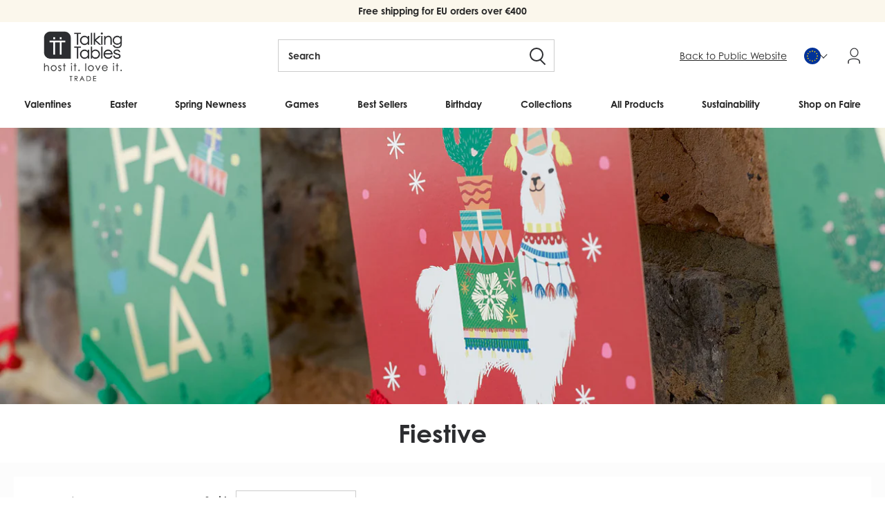

--- FILE ---
content_type: text/html; charset=utf-8
request_url: https://trade.talkingtables.eu/collections/fiestive
body_size: 29378
content:
<!doctype html>
<!--[if lt IE 7]> <html class="no-js lt-ie9 lt-ie8 lt-ie7" lang="en"> <![endif]-->
<!--[if IE 7]> <html class="no-js lt-ie9 lt-ie8" lang="en"> <![endif]-->
<!--[if IE 8]> <html class="no-js lt-ie9" lang="en"> <![endif]-->
<!--[if IE 9 ]> <html class="ie9 no-js"> <![endif]-->
<!-- [if (gt IE 9)|!(IE)]><! -->
<html class="no-js">
  <!-- <![endif] -->
  <head>
    <link
      rel="alternate"
      href="https://trade.talkingtables.co.uk/collections/fiestive"
      hreflang="x-default"
    >
    <link
      rel="alternate"
      href="https://trade.talkingtables.co.uk/collections/fiestive"
      hreflang="en-gb"
    >
    <link
      rel="alternate"
      href="https://trade.talkingtables.com/collections/fiestive"
      hreflang="en-us"
    >
    <link
      rel="alternate"
      href="https://trade.talkingtables.eu/collections/fiestive"
      hreflang="en-fr"
    >
    <link
      rel="alternate"
      href="https://trade.talkingtables.eu/collections/fiestive"
      hreflang="en-be"
    >
    <link
      rel="alternate"
      href="https://trade.talkingtables.eu/collections/fiestive"
      hreflang="en-de"
    >
    <link
      rel="alternate"
      href="https://trade.talkingtables.eu/collections/fiestive"
      hreflang="en-it"
    >
    <link
      rel="alternate"
      href="https://trade.talkingtables.eu/collections/fiestive"
      hreflang="en-es"
    >
    <link
      rel="alternate"
      href="https://trade.talkingtables.eu/collections/fiestive"
      hreflang="en-nl"
    >
    <link
      rel="alternate"
      href="https://trade.talkingtables.eu/collections/fiestive"
      hreflang="en-ie"
    >
    <link
      rel="alternate"
      href="https://trade.talkingtables.eu/collections/fiestive"
      hreflang="en-pt"
    >

    <script type="text/javascript">
      (function (c, l, a, r, i, t, y) {
        c[a] =
          c[a] ||
          function () {
            (c[a].q = c[a].q || []).push(arguments);
          };
        t = l.createElement(r);
        t.async = 1;
        t.src = 'https://www.clarity.ms/tag/' + i;
        y = l.getElementsByTagName(r)[0];
        y.parentNode.insertBefore(t, y);
      })(window, document, 'clarity', 'script', 'lbbweastvh');
    </script>

    <!-- Facebook Pixel Code -->
    <script>
      !(function (f, b, e, v, n, t, s) {
        if (f.fbq) return;
        n = f.fbq = function () {
          n.callMethod ? n.callMethod.apply(n, arguments) : n.queue.push(arguments);
        };
        if (!f._fbq) f._fbq = n;
        n.push = n;
        n.loaded = !0;
        n.version = '2.0';
        n.queue = [];
        t = b.createElement(e);
        t.async = !0;
        t.src = v;
        s = b.getElementsByTagName(e)[0];
        s.parentNode.insertBefore(t, s);
      })(window, document, 'script', 'https://connect.facebook.net/en_US/fbevents.js');
      fbq('init', '780439085933876');
      fbq('track', 'PageView');
    </script>
    <noscript
      ><img
        height="1"
        width="1"
        style="display:none"
        src="https://www.facebook.com/tr?id=780439085933876&ev=PageView&noscript=1"
    ></noscript>
    <!-- End Facebook Pixel Code -->

    <!-- ======================= Pipeline Theme V3.0 ========================= -->
    <meta charset="utf-8">
    <meta http-equiv="X-UA-Compatible" content="IE=edge,chrome=1">

    
      <link rel="shortcut icon" href="//trade.talkingtables.eu/cdn/shop/files/TT_32x32.png?v=1665497935" type="image/png">
    

    <!-- Title and description ================================================ -->
    <title>
      Fiestive
      
      
       &ndash; Talking Tables EU Trade
    </title>

    

    <!-- Product meta ========================================================= -->
    <!-- /snippets/social-meta-tags.liquid -->


  <meta property="og:type" content="website">
  <meta property="og:title" content="Fiestive">


  <meta property="og:url" content="https://trade.talkingtables.eu/collections/fiestive">
  <meta property="og:site_name" content="Talking Tables EU Trade">









    <!-- Helpers ============================================================== -->
    <link rel="canonical" href="https://trade.talkingtables.eu/collections/fiestive">
    <meta name="viewport" content="width=device-width,initial-scale=1">
    <meta name="theme-color" content="#262626">

    <script src="//trade.talkingtables.eu/cdn/shop/t/236/assets/swiper-bundle.min.js?v=146640479871518466531766134158" defer="defer"></script>
    <link href="//trade.talkingtables.eu/cdn/shop/t/236/assets/swiper-bundle.min.css?v=4218531952913595491766134158" rel="stylesheet" type="text/css" media="all" />

    <!-- CSS ================================================================== -->
    <link href="//trade.talkingtables.eu/cdn/shop/t/236/assets/style.scss.css?v=101243585171974551831766135305" rel="stylesheet" type="text/css" media="all" />
    <link href="//trade.talkingtables.eu/cdn/shop/t/236/assets/theme.css?v=115429932584781765861766134158" rel="stylesheet" type="text/css" media="all" />

    <script src="//trade.talkingtables.eu/cdn/shop/t/236/assets/lazysizes.min.js?v=155223123402716617051766134158" async="async"></script>

    <script src="//trade.talkingtables.eu/cdn/shop/t/236/assets/plugins.js?v=148375434592920139191766134158" type="text/javascript"></script>

    <!-- /snippets/oldIE-js.liquid -->


<!--[if lt IE 9]>
<script src="//cdnjs.cloudflare.com/ajax/libs/html5shiv/3.7.2/html5shiv.min.js" type="text/javascript"></script>
<script src="//trade.talkingtables.eu/cdn/shop/t/236/assets/respond.min.js?v=52248677837542619231766134158" type="text/javascript"></script>
<script src="//trade.talkingtables.eu/cdn/shop/t/236/assets/background_size_emu.js?v=20512233629963367491766134158" type="text/javascript"></script>
<link href="//trade.talkingtables.eu/cdn/shop/t/236/assets/respond-proxy.html" id="respond-proxy" rel="respond-proxy" />
<link href="//trade.talkingtables.eu/search?q=b542922efa561cfb7d7c99a1c133a627" id="respond-redirect" rel="respond-redirect" />
<script src="//trade.talkingtables.eu/search?q=b542922efa561cfb7d7c99a1c133a627" type="text/javascript"></script>
<![endif]-->


    
    


<script>
      var theme = {
        strings: {
          addToCart: "Add to basket",
          soldOut: "Sold Out",
          membership: "Join Now",
          unavailable: "Unavailable",
          quantity: "Quantity",
          cart: {
            shipping_at_checkout: "Calculated at checkout",
            free_shipping: "Calculated at checkout",
            continue: "Continue shopping",
            checkout: "Checkout"
          }
        },
        discountModifier: 1.0,
        moneyFormat: "€{{amount_with_comma_separator}}",
        moneyFormatNoDecimals: "€{{amount_no_decimals_with_comma_separator}}"
      }
    </script>

    

    <script src="//trade.talkingtables.eu/cdn/shopifycloud/storefront/assets/themes_support/shopify_common-5f594365.js" type="text/javascript"></script>

    <script src="https://use.fontawesome.com/d5d644a845.js"></script>
    <link
      rel="stylesheet"
      href="https://cdnjs.cloudflare.com/ajax/libs/font-awesome/5.14.0/css/all.min.css"
      integrity="sha512-1PKOgIY59xJ8Co8+NE6FZ+LOAZKjy+KY8iq0G4B3CyeY6wYHN3yt9PW0XpSriVlkMXe40PTKnXrLnZ9+fkDaog=="
      crossorigin="anonymous"
    >

    <link rel="stylesheet" href="https://use.typekit.net/rlq4iwq.css">

    <!-- Header hook for plugins ============================================== -->
    <script>window.performance && window.performance.mark && window.performance.mark('shopify.content_for_header.start');</script><meta id="shopify-digital-wallet" name="shopify-digital-wallet" content="/26361410/digital_wallets/dialog">
<meta name="shopify-checkout-api-token" content="77f27c58408ee63643fa8e9a66a22ffb">
<meta id="in-context-paypal-metadata" data-shop-id="26361410" data-venmo-supported="false" data-environment="production" data-locale="en_US" data-paypal-v4="true" data-currency="EUR">
<link rel="alternate" type="application/atom+xml" title="Feed" href="/collections/fiestive.atom" />
<link rel="alternate" type="application/json+oembed" href="https://trade.talkingtables.eu/collections/fiestive.oembed">
<script async="async" src="/checkouts/internal/preloads.js?locale=en-DE"></script>
<script id="shopify-features" type="application/json">{"accessToken":"77f27c58408ee63643fa8e9a66a22ffb","betas":["rich-media-storefront-analytics"],"domain":"trade.talkingtables.eu","predictiveSearch":true,"shopId":26361410,"locale":"en"}</script>
<script>var Shopify = Shopify || {};
Shopify.shop = "talking-tables-eu-trade.myshopify.com";
Shopify.locale = "en";
Shopify.currency = {"active":"EUR","rate":"1.0"};
Shopify.country = "DE";
Shopify.theme = {"name":"SS26 Home Page Change| TT 19.12.25","id":188196159870,"schema_name":"Pipeline","schema_version":"3.0","theme_store_id":null,"role":"main"};
Shopify.theme.handle = "null";
Shopify.theme.style = {"id":null,"handle":null};
Shopify.cdnHost = "trade.talkingtables.eu/cdn";
Shopify.routes = Shopify.routes || {};
Shopify.routes.root = "/";</script>
<script type="module">!function(o){(o.Shopify=o.Shopify||{}).modules=!0}(window);</script>
<script>!function(o){function n(){var o=[];function n(){o.push(Array.prototype.slice.apply(arguments))}return n.q=o,n}var t=o.Shopify=o.Shopify||{};t.loadFeatures=n(),t.autoloadFeatures=n()}(window);</script>
<script id="shop-js-analytics" type="application/json">{"pageType":"collection"}</script>
<script defer="defer" async type="module" src="//trade.talkingtables.eu/cdn/shopifycloud/shop-js/modules/v2/client.init-shop-cart-sync_DtuiiIyl.en.esm.js"></script>
<script defer="defer" async type="module" src="//trade.talkingtables.eu/cdn/shopifycloud/shop-js/modules/v2/chunk.common_CUHEfi5Q.esm.js"></script>
<script type="module">
  await import("//trade.talkingtables.eu/cdn/shopifycloud/shop-js/modules/v2/client.init-shop-cart-sync_DtuiiIyl.en.esm.js");
await import("//trade.talkingtables.eu/cdn/shopifycloud/shop-js/modules/v2/chunk.common_CUHEfi5Q.esm.js");

  window.Shopify.SignInWithShop?.initShopCartSync?.({"fedCMEnabled":true,"windoidEnabled":true});

</script>
<script>(function() {
  var isLoaded = false;
  function asyncLoad() {
    if (isLoaded) return;
    isLoaded = true;
    var urls = ["https:\/\/formbuilder.hulkapps.com\/skeletopapp.js?shop=talking-tables-eu-trade.myshopify.com","https:\/\/cdn.recovermycart.com\/scripts\/keepcart\/CartJS.min.js?shop=talking-tables-eu-trade.myshopify.com\u0026shop=talking-tables-eu-trade.myshopify.com","https:\/\/gdprcdn.b-cdn.net\/js\/gdpr_cookie_consent.min.js?shop=talking-tables-eu-trade.myshopify.com","https:\/\/storage.nfcube.com\/instafeed-1982c505331f4e8827b751ffcd459e58.js?shop=talking-tables-eu-trade.myshopify.com"];
    for (var i = 0; i < urls.length; i++) {
      var s = document.createElement('script');
      s.type = 'text/javascript';
      s.async = true;
      s.src = urls[i];
      var x = document.getElementsByTagName('script')[0];
      x.parentNode.insertBefore(s, x);
    }
  };
  if(window.attachEvent) {
    window.attachEvent('onload', asyncLoad);
  } else {
    window.addEventListener('load', asyncLoad, false);
  }
})();</script>
<script id="__st">var __st={"a":26361410,"offset":0,"reqid":"f3d4696e-aa19-424d-838d-d1bf94747397-1766995374","pageurl":"trade.talkingtables.eu\/collections\/fiestive","u":"c0c1ff2d060d","p":"collection","rtyp":"collection","rid":34035073123};</script>
<script>window.ShopifyPaypalV4VisibilityTracking = true;</script>
<script id="captcha-bootstrap">!function(){'use strict';const t='contact',e='account',n='new_comment',o=[[t,t],['blogs',n],['comments',n],[t,'customer']],c=[[e,'customer_login'],[e,'guest_login'],[e,'recover_customer_password'],[e,'create_customer']],r=t=>t.map((([t,e])=>`form[action*='/${t}']:not([data-nocaptcha='true']) input[name='form_type'][value='${e}']`)).join(','),a=t=>()=>t?[...document.querySelectorAll(t)].map((t=>t.form)):[];function s(){const t=[...o],e=r(t);return a(e)}const i='password',u='form_key',d=['recaptcha-v3-token','g-recaptcha-response','h-captcha-response',i],f=()=>{try{return window.sessionStorage}catch{return}},m='__shopify_v',_=t=>t.elements[u];function p(t,e,n=!1){try{const o=window.sessionStorage,c=JSON.parse(o.getItem(e)),{data:r}=function(t){const{data:e,action:n}=t;return t[m]||n?{data:e,action:n}:{data:t,action:n}}(c);for(const[e,n]of Object.entries(r))t.elements[e]&&(t.elements[e].value=n);n&&o.removeItem(e)}catch(o){console.error('form repopulation failed',{error:o})}}const l='form_type',E='cptcha';function T(t){t.dataset[E]=!0}const w=window,h=w.document,L='Shopify',v='ce_forms',y='captcha';let A=!1;((t,e)=>{const n=(g='f06e6c50-85a8-45c8-87d0-21a2b65856fe',I='https://cdn.shopify.com/shopifycloud/storefront-forms-hcaptcha/ce_storefront_forms_captcha_hcaptcha.v1.5.2.iife.js',D={infoText:'Protected by hCaptcha',privacyText:'Privacy',termsText:'Terms'},(t,e,n)=>{const o=w[L][v],c=o.bindForm;if(c)return c(t,g,e,D).then(n);var r;o.q.push([[t,g,e,D],n]),r=I,A||(h.body.append(Object.assign(h.createElement('script'),{id:'captcha-provider',async:!0,src:r})),A=!0)});var g,I,D;w[L]=w[L]||{},w[L][v]=w[L][v]||{},w[L][v].q=[],w[L][y]=w[L][y]||{},w[L][y].protect=function(t,e){n(t,void 0,e),T(t)},Object.freeze(w[L][y]),function(t,e,n,w,h,L){const[v,y,A,g]=function(t,e,n){const i=e?o:[],u=t?c:[],d=[...i,...u],f=r(d),m=r(i),_=r(d.filter((([t,e])=>n.includes(e))));return[a(f),a(m),a(_),s()]}(w,h,L),I=t=>{const e=t.target;return e instanceof HTMLFormElement?e:e&&e.form},D=t=>v().includes(t);t.addEventListener('submit',(t=>{const e=I(t);if(!e)return;const n=D(e)&&!e.dataset.hcaptchaBound&&!e.dataset.recaptchaBound,o=_(e),c=g().includes(e)&&(!o||!o.value);(n||c)&&t.preventDefault(),c&&!n&&(function(t){try{if(!f())return;!function(t){const e=f();if(!e)return;const n=_(t);if(!n)return;const o=n.value;o&&e.removeItem(o)}(t);const e=Array.from(Array(32),(()=>Math.random().toString(36)[2])).join('');!function(t,e){_(t)||t.append(Object.assign(document.createElement('input'),{type:'hidden',name:u})),t.elements[u].value=e}(t,e),function(t,e){const n=f();if(!n)return;const o=[...t.querySelectorAll(`input[type='${i}']`)].map((({name:t})=>t)),c=[...d,...o],r={};for(const[a,s]of new FormData(t).entries())c.includes(a)||(r[a]=s);n.setItem(e,JSON.stringify({[m]:1,action:t.action,data:r}))}(t,e)}catch(e){console.error('failed to persist form',e)}}(e),e.submit())}));const S=(t,e)=>{t&&!t.dataset[E]&&(n(t,e.some((e=>e===t))),T(t))};for(const o of['focusin','change'])t.addEventListener(o,(t=>{const e=I(t);D(e)&&S(e,y())}));const B=e.get('form_key'),M=e.get(l),P=B&&M;t.addEventListener('DOMContentLoaded',(()=>{const t=y();if(P)for(const e of t)e.elements[l].value===M&&p(e,B);[...new Set([...A(),...v().filter((t=>'true'===t.dataset.shopifyCaptcha))])].forEach((e=>S(e,t)))}))}(h,new URLSearchParams(w.location.search),n,t,e,['guest_login'])})(!0,!1)}();</script>
<script integrity="sha256-4kQ18oKyAcykRKYeNunJcIwy7WH5gtpwJnB7kiuLZ1E=" data-source-attribution="shopify.loadfeatures" defer="defer" src="//trade.talkingtables.eu/cdn/shopifycloud/storefront/assets/storefront/load_feature-a0a9edcb.js" crossorigin="anonymous"></script>
<script data-source-attribution="shopify.dynamic_checkout.dynamic.init">var Shopify=Shopify||{};Shopify.PaymentButton=Shopify.PaymentButton||{isStorefrontPortableWallets:!0,init:function(){window.Shopify.PaymentButton.init=function(){};var t=document.createElement("script");t.src="https://trade.talkingtables.eu/cdn/shopifycloud/portable-wallets/latest/portable-wallets.en.js",t.type="module",document.head.appendChild(t)}};
</script>
<script data-source-attribution="shopify.dynamic_checkout.buyer_consent">
  function portableWalletsHideBuyerConsent(e){var t=document.getElementById("shopify-buyer-consent"),n=document.getElementById("shopify-subscription-policy-button");t&&n&&(t.classList.add("hidden"),t.setAttribute("aria-hidden","true"),n.removeEventListener("click",e))}function portableWalletsShowBuyerConsent(e){var t=document.getElementById("shopify-buyer-consent"),n=document.getElementById("shopify-subscription-policy-button");t&&n&&(t.classList.remove("hidden"),t.removeAttribute("aria-hidden"),n.addEventListener("click",e))}window.Shopify?.PaymentButton&&(window.Shopify.PaymentButton.hideBuyerConsent=portableWalletsHideBuyerConsent,window.Shopify.PaymentButton.showBuyerConsent=portableWalletsShowBuyerConsent);
</script>
<script data-source-attribution="shopify.dynamic_checkout.cart.bootstrap">document.addEventListener("DOMContentLoaded",(function(){function t(){return document.querySelector("shopify-accelerated-checkout-cart, shopify-accelerated-checkout")}if(t())Shopify.PaymentButton.init();else{new MutationObserver((function(e,n){t()&&(Shopify.PaymentButton.init(),n.disconnect())})).observe(document.body,{childList:!0,subtree:!0})}}));
</script>
<link id="shopify-accelerated-checkout-styles" rel="stylesheet" media="screen" href="https://trade.talkingtables.eu/cdn/shopifycloud/portable-wallets/latest/accelerated-checkout-backwards-compat.css" crossorigin="anonymous">
<style id="shopify-accelerated-checkout-cart">
        #shopify-buyer-consent {
  margin-top: 1em;
  display: inline-block;
  width: 100%;
}

#shopify-buyer-consent.hidden {
  display: none;
}

#shopify-subscription-policy-button {
  background: none;
  border: none;
  padding: 0;
  text-decoration: underline;
  font-size: inherit;
  cursor: pointer;
}

#shopify-subscription-policy-button::before {
  box-shadow: none;
}

      </style>

<script>window.performance && window.performance.mark && window.performance.mark('shopify.content_for_header.end');</script>

    <style>
      :root{
        --ttTextColor: #2C2D30;
        --ttBackgroundColor: #FBF7EC
      }
    </style>

    <meta name="google-site-verification" content="wVo8mI2auMy8LMHx5FRw6uNp8cfH96DrwAzzg_xzSpo">
    <script src="//code.tidio.co/muacdbkhdfharkzyyc1gvqy2kdl3yedo.js"></script>
    <script src="//trade.talkingtables.eu/cdn/shop/t/236/assets/ActiveCampaign_Tracking.js?v=102429462879159175441766134158" type="text/javascript"></script>
    <!-- Hotjar Tracking Code for https://trade.talkingtables.eu/ -->
    <script>
      (function (h, o, t, j, a, r) {
        h.hj =
          h.hj ||
          function () {
            (h.hj.q = h.hj.q || []).push(arguments);
          };
        h._hjSettings = { hjid: 1169732, hjsv: 6 };
        a = o.getElementsByTagName('head')[0];
        r = o.createElement('script');
        r.async = 1;
        r.src = t + h._hjSettings.hjid + j + h._hjSettings.hjsv;
        a.appendChild(r);
      })(window, document, 'https://static.hotjar.com/c/hotjar-', '.js?sv=');
    </script>
  <!-- BEGIN app block: shopify://apps/klaviyo-email-marketing-sms/blocks/klaviyo-onsite-embed/2632fe16-c075-4321-a88b-50b567f42507 -->












  <script async src="https://static.klaviyo.com/onsite/js/TwQ7ZQ/klaviyo.js?company_id=TwQ7ZQ"></script>
  <script>!function(){if(!window.klaviyo){window._klOnsite=window._klOnsite||[];try{window.klaviyo=new Proxy({},{get:function(n,i){return"push"===i?function(){var n;(n=window._klOnsite).push.apply(n,arguments)}:function(){for(var n=arguments.length,o=new Array(n),w=0;w<n;w++)o[w]=arguments[w];var t="function"==typeof o[o.length-1]?o.pop():void 0,e=new Promise((function(n){window._klOnsite.push([i].concat(o,[function(i){t&&t(i),n(i)}]))}));return e}}})}catch(n){window.klaviyo=window.klaviyo||[],window.klaviyo.push=function(){var n;(n=window._klOnsite).push.apply(n,arguments)}}}}();</script>

  




  <script>
    window.klaviyoReviewsProductDesignMode = false
  </script>







<!-- END app block --><meta property="og:image" content="https://cdn.shopify.com/s/files/1/2636/1410/collections/Fiestive_47f20ecc-8a00-4b17-9e78-4eb48d121ad2.jpg?v=1532618639" />
<meta property="og:image:secure_url" content="https://cdn.shopify.com/s/files/1/2636/1410/collections/Fiestive_47f20ecc-8a00-4b17-9e78-4eb48d121ad2.jpg?v=1532618639" />
<meta property="og:image:width" content="1800" />
<meta property="og:image:height" content="1380" />
<meta property="og:image:alt" content="Fiestive" />
<link href="https://monorail-edge.shopifysvc.com" rel="dns-prefetch">
<script>(function(){if ("sendBeacon" in navigator && "performance" in window) {try {var session_token_from_headers = performance.getEntriesByType('navigation')[0].serverTiming.find(x => x.name == '_s').description;} catch {var session_token_from_headers = undefined;}var session_cookie_matches = document.cookie.match(/_shopify_s=([^;]*)/);var session_token_from_cookie = session_cookie_matches && session_cookie_matches.length === 2 ? session_cookie_matches[1] : "";var session_token = session_token_from_headers || session_token_from_cookie || "";function handle_abandonment_event(e) {var entries = performance.getEntries().filter(function(entry) {return /monorail-edge.shopifysvc.com/.test(entry.name);});if (!window.abandonment_tracked && entries.length === 0) {window.abandonment_tracked = true;var currentMs = Date.now();var navigation_start = performance.timing.navigationStart;var payload = {shop_id: 26361410,url: window.location.href,navigation_start,duration: currentMs - navigation_start,session_token,page_type: "collection"};window.navigator.sendBeacon("https://monorail-edge.shopifysvc.com/v1/produce", JSON.stringify({schema_id: "online_store_buyer_site_abandonment/1.1",payload: payload,metadata: {event_created_at_ms: currentMs,event_sent_at_ms: currentMs}}));}}window.addEventListener('pagehide', handle_abandonment_event);}}());</script>
<script id="web-pixels-manager-setup">(function e(e,d,r,n,o){if(void 0===o&&(o={}),!Boolean(null===(a=null===(i=window.Shopify)||void 0===i?void 0:i.analytics)||void 0===a?void 0:a.replayQueue)){var i,a;window.Shopify=window.Shopify||{};var t=window.Shopify;t.analytics=t.analytics||{};var s=t.analytics;s.replayQueue=[],s.publish=function(e,d,r){return s.replayQueue.push([e,d,r]),!0};try{self.performance.mark("wpm:start")}catch(e){}var l=function(){var e={modern:/Edge?\/(1{2}[4-9]|1[2-9]\d|[2-9]\d{2}|\d{4,})\.\d+(\.\d+|)|Firefox\/(1{2}[4-9]|1[2-9]\d|[2-9]\d{2}|\d{4,})\.\d+(\.\d+|)|Chrom(ium|e)\/(9{2}|\d{3,})\.\d+(\.\d+|)|(Maci|X1{2}).+ Version\/(15\.\d+|(1[6-9]|[2-9]\d|\d{3,})\.\d+)([,.]\d+|)( \(\w+\)|)( Mobile\/\w+|) Safari\/|Chrome.+OPR\/(9{2}|\d{3,})\.\d+\.\d+|(CPU[ +]OS|iPhone[ +]OS|CPU[ +]iPhone|CPU IPhone OS|CPU iPad OS)[ +]+(15[._]\d+|(1[6-9]|[2-9]\d|\d{3,})[._]\d+)([._]\d+|)|Android:?[ /-](13[3-9]|1[4-9]\d|[2-9]\d{2}|\d{4,})(\.\d+|)(\.\d+|)|Android.+Firefox\/(13[5-9]|1[4-9]\d|[2-9]\d{2}|\d{4,})\.\d+(\.\d+|)|Android.+Chrom(ium|e)\/(13[3-9]|1[4-9]\d|[2-9]\d{2}|\d{4,})\.\d+(\.\d+|)|SamsungBrowser\/([2-9]\d|\d{3,})\.\d+/,legacy:/Edge?\/(1[6-9]|[2-9]\d|\d{3,})\.\d+(\.\d+|)|Firefox\/(5[4-9]|[6-9]\d|\d{3,})\.\d+(\.\d+|)|Chrom(ium|e)\/(5[1-9]|[6-9]\d|\d{3,})\.\d+(\.\d+|)([\d.]+$|.*Safari\/(?![\d.]+ Edge\/[\d.]+$))|(Maci|X1{2}).+ Version\/(10\.\d+|(1[1-9]|[2-9]\d|\d{3,})\.\d+)([,.]\d+|)( \(\w+\)|)( Mobile\/\w+|) Safari\/|Chrome.+OPR\/(3[89]|[4-9]\d|\d{3,})\.\d+\.\d+|(CPU[ +]OS|iPhone[ +]OS|CPU[ +]iPhone|CPU IPhone OS|CPU iPad OS)[ +]+(10[._]\d+|(1[1-9]|[2-9]\d|\d{3,})[._]\d+)([._]\d+|)|Android:?[ /-](13[3-9]|1[4-9]\d|[2-9]\d{2}|\d{4,})(\.\d+|)(\.\d+|)|Mobile Safari.+OPR\/([89]\d|\d{3,})\.\d+\.\d+|Android.+Firefox\/(13[5-9]|1[4-9]\d|[2-9]\d{2}|\d{4,})\.\d+(\.\d+|)|Android.+Chrom(ium|e)\/(13[3-9]|1[4-9]\d|[2-9]\d{2}|\d{4,})\.\d+(\.\d+|)|Android.+(UC? ?Browser|UCWEB|U3)[ /]?(15\.([5-9]|\d{2,})|(1[6-9]|[2-9]\d|\d{3,})\.\d+)\.\d+|SamsungBrowser\/(5\.\d+|([6-9]|\d{2,})\.\d+)|Android.+MQ{2}Browser\/(14(\.(9|\d{2,})|)|(1[5-9]|[2-9]\d|\d{3,})(\.\d+|))(\.\d+|)|K[Aa][Ii]OS\/(3\.\d+|([4-9]|\d{2,})\.\d+)(\.\d+|)/},d=e.modern,r=e.legacy,n=navigator.userAgent;return n.match(d)?"modern":n.match(r)?"legacy":"unknown"}(),u="modern"===l?"modern":"legacy",c=(null!=n?n:{modern:"",legacy:""})[u],f=function(e){return[e.baseUrl,"/wpm","/b",e.hashVersion,"modern"===e.buildTarget?"m":"l",".js"].join("")}({baseUrl:d,hashVersion:r,buildTarget:u}),m=function(e){var d=e.version,r=e.bundleTarget,n=e.surface,o=e.pageUrl,i=e.monorailEndpoint;return{emit:function(e){var a=e.status,t=e.errorMsg,s=(new Date).getTime(),l=JSON.stringify({metadata:{event_sent_at_ms:s},events:[{schema_id:"web_pixels_manager_load/3.1",payload:{version:d,bundle_target:r,page_url:o,status:a,surface:n,error_msg:t},metadata:{event_created_at_ms:s}}]});if(!i)return console&&console.warn&&console.warn("[Web Pixels Manager] No Monorail endpoint provided, skipping logging."),!1;try{return self.navigator.sendBeacon.bind(self.navigator)(i,l)}catch(e){}var u=new XMLHttpRequest;try{return u.open("POST",i,!0),u.setRequestHeader("Content-Type","text/plain"),u.send(l),!0}catch(e){return console&&console.warn&&console.warn("[Web Pixels Manager] Got an unhandled error while logging to Monorail."),!1}}}}({version:r,bundleTarget:l,surface:e.surface,pageUrl:self.location.href,monorailEndpoint:e.monorailEndpoint});try{o.browserTarget=l,function(e){var d=e.src,r=e.async,n=void 0===r||r,o=e.onload,i=e.onerror,a=e.sri,t=e.scriptDataAttributes,s=void 0===t?{}:t,l=document.createElement("script"),u=document.querySelector("head"),c=document.querySelector("body");if(l.async=n,l.src=d,a&&(l.integrity=a,l.crossOrigin="anonymous"),s)for(var f in s)if(Object.prototype.hasOwnProperty.call(s,f))try{l.dataset[f]=s[f]}catch(e){}if(o&&l.addEventListener("load",o),i&&l.addEventListener("error",i),u)u.appendChild(l);else{if(!c)throw new Error("Did not find a head or body element to append the script");c.appendChild(l)}}({src:f,async:!0,onload:function(){if(!function(){var e,d;return Boolean(null===(d=null===(e=window.Shopify)||void 0===e?void 0:e.analytics)||void 0===d?void 0:d.initialized)}()){var d=window.webPixelsManager.init(e)||void 0;if(d){var r=window.Shopify.analytics;r.replayQueue.forEach((function(e){var r=e[0],n=e[1],o=e[2];d.publishCustomEvent(r,n,o)})),r.replayQueue=[],r.publish=d.publishCustomEvent,r.visitor=d.visitor,r.initialized=!0}}},onerror:function(){return m.emit({status:"failed",errorMsg:"".concat(f," has failed to load")})},sri:function(e){var d=/^sha384-[A-Za-z0-9+/=]+$/;return"string"==typeof e&&d.test(e)}(c)?c:"",scriptDataAttributes:o}),m.emit({status:"loading"})}catch(e){m.emit({status:"failed",errorMsg:(null==e?void 0:e.message)||"Unknown error"})}}})({shopId: 26361410,storefrontBaseUrl: "https://trade.talkingtables.eu",extensionsBaseUrl: "https://extensions.shopifycdn.com/cdn/shopifycloud/web-pixels-manager",monorailEndpoint: "https://monorail-edge.shopifysvc.com/unstable/produce_batch",surface: "storefront-renderer",enabledBetaFlags: ["2dca8a86","a0d5f9d2"],webPixelsConfigList: [{"id":"3008495998","configuration":"{\"accountID\":\"TwQ7ZQ\",\"webPixelConfig\":\"eyJlbmFibGVBZGRlZFRvQ2FydEV2ZW50cyI6IHRydWV9\"}","eventPayloadVersion":"v1","runtimeContext":"STRICT","scriptVersion":"524f6c1ee37bacdca7657a665bdca589","type":"APP","apiClientId":123074,"privacyPurposes":["ANALYTICS","MARKETING"],"dataSharingAdjustments":{"protectedCustomerApprovalScopes":["read_customer_address","read_customer_email","read_customer_name","read_customer_personal_data","read_customer_phone"]}},{"id":"311394403","configuration":"{\"config\":\"{\\\"pixel_id\\\":\\\"G-360M50PCXP\\\",\\\"gtag_events\\\":[{\\\"type\\\":\\\"begin_checkout\\\",\\\"action_label\\\":\\\"G-360M50PCXP\\\"},{\\\"type\\\":\\\"search\\\",\\\"action_label\\\":\\\"G-360M50PCXP\\\"},{\\\"type\\\":\\\"view_item\\\",\\\"action_label\\\":\\\"G-360M50PCXP\\\"},{\\\"type\\\":\\\"purchase\\\",\\\"action_label\\\":\\\"G-360M50PCXP\\\"},{\\\"type\\\":\\\"page_view\\\",\\\"action_label\\\":\\\"G-360M50PCXP\\\"},{\\\"type\\\":\\\"add_payment_info\\\",\\\"action_label\\\":\\\"G-360M50PCXP\\\"},{\\\"type\\\":\\\"add_to_cart\\\",\\\"action_label\\\":\\\"G-360M50PCXP\\\"}],\\\"enable_monitoring_mode\\\":false}\"}","eventPayloadVersion":"v1","runtimeContext":"OPEN","scriptVersion":"b2a88bafab3e21179ed38636efcd8a93","type":"APP","apiClientId":1780363,"privacyPurposes":[],"dataSharingAdjustments":{"protectedCustomerApprovalScopes":["read_customer_address","read_customer_email","read_customer_name","read_customer_personal_data","read_customer_phone"]}},{"id":"213647742","eventPayloadVersion":"1","runtimeContext":"LAX","scriptVersion":"1","type":"CUSTOM","privacyPurposes":["ANALYTICS","MARKETING"],"name":"Microsoft Clarity"},{"id":"shopify-app-pixel","configuration":"{}","eventPayloadVersion":"v1","runtimeContext":"STRICT","scriptVersion":"0450","apiClientId":"shopify-pixel","type":"APP","privacyPurposes":["ANALYTICS","MARKETING"]},{"id":"shopify-custom-pixel","eventPayloadVersion":"v1","runtimeContext":"LAX","scriptVersion":"0450","apiClientId":"shopify-pixel","type":"CUSTOM","privacyPurposes":["ANALYTICS","MARKETING"]}],isMerchantRequest: false,initData: {"shop":{"name":"Talking Tables EU Trade","paymentSettings":{"currencyCode":"EUR"},"myshopifyDomain":"talking-tables-eu-trade.myshopify.com","countryCode":"GB","storefrontUrl":"https:\/\/trade.talkingtables.eu"},"customer":null,"cart":null,"checkout":null,"productVariants":[],"purchasingCompany":null},},"https://trade.talkingtables.eu/cdn","da62cc92w68dfea28pcf9825a4m392e00d0",{"modern":"","legacy":""},{"shopId":"26361410","storefrontBaseUrl":"https:\/\/trade.talkingtables.eu","extensionBaseUrl":"https:\/\/extensions.shopifycdn.com\/cdn\/shopifycloud\/web-pixels-manager","surface":"storefront-renderer","enabledBetaFlags":"[\"2dca8a86\", \"a0d5f9d2\"]","isMerchantRequest":"false","hashVersion":"da62cc92w68dfea28pcf9825a4m392e00d0","publish":"custom","events":"[[\"page_viewed\",{}],[\"collection_viewed\",{\"collection\":{\"id\":\"34035073123\",\"title\":\"Fiestive\",\"productVariants\":[{\"price\":{\"amount\":2.0,\"currencyCode\":\"EUR\"},\"product\":{\"title\":\"Pink Frida Kahlo Party Cups - 8 Pack\",\"vendor\":\"Talking Tables EU Trade\",\"id\":\"552135786526\",\"untranslatedTitle\":\"Pink Frida Kahlo Party Cups - 8 Pack\",\"url\":\"\/products\/boho-mix-large-paper-cup-120z-12pk\",\"type\":\"Paper Cups\"},\"id\":\"7653703155742\",\"image\":{\"src\":\"\/\/trade.talkingtables.eu\/cdn\/shop\/files\/BOHO-CUP-L_5.jpg?v=1761928505\"},\"sku\":\"BOHO-CUP-L\",\"title\":\"Default Title\",\"untranslatedTitle\":\"Default Title\"},{\"price\":{\"amount\":2.25,\"currencyCode\":\"EUR\"},\"product\":{\"title\":\"Pink Frida Kahlo Cocktail Paper Napkins - 20 Pack\",\"vendor\":\"Talking Tables EU Trade\",\"id\":\"6975586926691\",\"untranslatedTitle\":\"Pink Frida Kahlo Cocktail Paper Napkins - 20 Pack\",\"url\":\"\/products\/pink-frida-kahlo-cocktail-napkin-20-pack\",\"type\":\"Paper Napkins\"},\"id\":\"40558495891555\",\"image\":{\"src\":\"\/\/trade.talkingtables.eu\/cdn\/shop\/products\/BOHO-CNAPKIN_7366834b-650e-4d28-9eee-841adeeb0462.jpg?v=1761936057\"},\"sku\":\"BOHO-CNAPKIN\",\"title\":\"Default Title\",\"untranslatedTitle\":\"Default Title\"}]}}]]"});</script><script>
  window.ShopifyAnalytics = window.ShopifyAnalytics || {};
  window.ShopifyAnalytics.meta = window.ShopifyAnalytics.meta || {};
  window.ShopifyAnalytics.meta.currency = 'EUR';
  var meta = {"products":[{"id":552135786526,"gid":"gid:\/\/shopify\/Product\/552135786526","vendor":"Talking Tables EU Trade","type":"Paper Cups","handle":"boho-mix-large-paper-cup-120z-12pk","variants":[{"id":7653703155742,"price":200,"name":"Pink Frida Kahlo Party Cups - 8 Pack","public_title":null,"sku":"BOHO-CUP-L"}],"remote":false},{"id":6975586926691,"gid":"gid:\/\/shopify\/Product\/6975586926691","vendor":"Talking Tables EU Trade","type":"Paper Napkins","handle":"pink-frida-kahlo-cocktail-napkin-20-pack","variants":[{"id":40558495891555,"price":225,"name":"Pink Frida Kahlo Cocktail Paper Napkins - 20 Pack","public_title":null,"sku":"BOHO-CNAPKIN"}],"remote":false}],"page":{"pageType":"collection","resourceType":"collection","resourceId":34035073123,"requestId":"f3d4696e-aa19-424d-838d-d1bf94747397-1766995374"}};
  for (var attr in meta) {
    window.ShopifyAnalytics.meta[attr] = meta[attr];
  }
</script>
<script class="analytics">
  (function () {
    var customDocumentWrite = function(content) {
      var jquery = null;

      if (window.jQuery) {
        jquery = window.jQuery;
      } else if (window.Checkout && window.Checkout.$) {
        jquery = window.Checkout.$;
      }

      if (jquery) {
        jquery('body').append(content);
      }
    };

    var hasLoggedConversion = function(token) {
      if (token) {
        return document.cookie.indexOf('loggedConversion=' + token) !== -1;
      }
      return false;
    }

    var setCookieIfConversion = function(token) {
      if (token) {
        var twoMonthsFromNow = new Date(Date.now());
        twoMonthsFromNow.setMonth(twoMonthsFromNow.getMonth() + 2);

        document.cookie = 'loggedConversion=' + token + '; expires=' + twoMonthsFromNow;
      }
    }

    var trekkie = window.ShopifyAnalytics.lib = window.trekkie = window.trekkie || [];
    if (trekkie.integrations) {
      return;
    }
    trekkie.methods = [
      'identify',
      'page',
      'ready',
      'track',
      'trackForm',
      'trackLink'
    ];
    trekkie.factory = function(method) {
      return function() {
        var args = Array.prototype.slice.call(arguments);
        args.unshift(method);
        trekkie.push(args);
        return trekkie;
      };
    };
    for (var i = 0; i < trekkie.methods.length; i++) {
      var key = trekkie.methods[i];
      trekkie[key] = trekkie.factory(key);
    }
    trekkie.load = function(config) {
      trekkie.config = config || {};
      trekkie.config.initialDocumentCookie = document.cookie;
      var first = document.getElementsByTagName('script')[0];
      var script = document.createElement('script');
      script.type = 'text/javascript';
      script.onerror = function(e) {
        var scriptFallback = document.createElement('script');
        scriptFallback.type = 'text/javascript';
        scriptFallback.onerror = function(error) {
                var Monorail = {
      produce: function produce(monorailDomain, schemaId, payload) {
        var currentMs = new Date().getTime();
        var event = {
          schema_id: schemaId,
          payload: payload,
          metadata: {
            event_created_at_ms: currentMs,
            event_sent_at_ms: currentMs
          }
        };
        return Monorail.sendRequest("https://" + monorailDomain + "/v1/produce", JSON.stringify(event));
      },
      sendRequest: function sendRequest(endpointUrl, payload) {
        // Try the sendBeacon API
        if (window && window.navigator && typeof window.navigator.sendBeacon === 'function' && typeof window.Blob === 'function' && !Monorail.isIos12()) {
          var blobData = new window.Blob([payload], {
            type: 'text/plain'
          });

          if (window.navigator.sendBeacon(endpointUrl, blobData)) {
            return true;
          } // sendBeacon was not successful

        } // XHR beacon

        var xhr = new XMLHttpRequest();

        try {
          xhr.open('POST', endpointUrl);
          xhr.setRequestHeader('Content-Type', 'text/plain');
          xhr.send(payload);
        } catch (e) {
          console.log(e);
        }

        return false;
      },
      isIos12: function isIos12() {
        return window.navigator.userAgent.lastIndexOf('iPhone; CPU iPhone OS 12_') !== -1 || window.navigator.userAgent.lastIndexOf('iPad; CPU OS 12_') !== -1;
      }
    };
    Monorail.produce('monorail-edge.shopifysvc.com',
      'trekkie_storefront_load_errors/1.1',
      {shop_id: 26361410,
      theme_id: 188196159870,
      app_name: "storefront",
      context_url: window.location.href,
      source_url: "//trade.talkingtables.eu/cdn/s/trekkie.storefront.8f32c7f0b513e73f3235c26245676203e1209161.min.js"});

        };
        scriptFallback.async = true;
        scriptFallback.src = '//trade.talkingtables.eu/cdn/s/trekkie.storefront.8f32c7f0b513e73f3235c26245676203e1209161.min.js';
        first.parentNode.insertBefore(scriptFallback, first);
      };
      script.async = true;
      script.src = '//trade.talkingtables.eu/cdn/s/trekkie.storefront.8f32c7f0b513e73f3235c26245676203e1209161.min.js';
      first.parentNode.insertBefore(script, first);
    };
    trekkie.load(
      {"Trekkie":{"appName":"storefront","development":false,"defaultAttributes":{"shopId":26361410,"isMerchantRequest":null,"themeId":188196159870,"themeCityHash":"5986065384882482485","contentLanguage":"en","currency":"EUR"},"isServerSideCookieWritingEnabled":true,"monorailRegion":"shop_domain","enabledBetaFlags":["65f19447"]},"Session Attribution":{},"S2S":{"facebookCapiEnabled":false,"source":"trekkie-storefront-renderer","apiClientId":580111}}
    );

    var loaded = false;
    trekkie.ready(function() {
      if (loaded) return;
      loaded = true;

      window.ShopifyAnalytics.lib = window.trekkie;

      var originalDocumentWrite = document.write;
      document.write = customDocumentWrite;
      try { window.ShopifyAnalytics.merchantGoogleAnalytics.call(this); } catch(error) {};
      document.write = originalDocumentWrite;

      window.ShopifyAnalytics.lib.page(null,{"pageType":"collection","resourceType":"collection","resourceId":34035073123,"requestId":"f3d4696e-aa19-424d-838d-d1bf94747397-1766995374","shopifyEmitted":true});

      var match = window.location.pathname.match(/checkouts\/(.+)\/(thank_you|post_purchase)/)
      var token = match? match[1]: undefined;
      if (!hasLoggedConversion(token)) {
        setCookieIfConversion(token);
        window.ShopifyAnalytics.lib.track("Viewed Product Category",{"currency":"EUR","category":"Collection: fiestive","collectionName":"fiestive","collectionId":34035073123,"nonInteraction":true},undefined,undefined,{"shopifyEmitted":true});
      }
    });


        var eventsListenerScript = document.createElement('script');
        eventsListenerScript.async = true;
        eventsListenerScript.src = "//trade.talkingtables.eu/cdn/shopifycloud/storefront/assets/shop_events_listener-3da45d37.js";
        document.getElementsByTagName('head')[0].appendChild(eventsListenerScript);

})();</script>
<script
  defer
  src="https://trade.talkingtables.eu/cdn/shopifycloud/perf-kit/shopify-perf-kit-2.1.2.min.js"
  data-application="storefront-renderer"
  data-shop-id="26361410"
  data-render-region="gcp-us-east1"
  data-page-type="collection"
  data-theme-instance-id="188196159870"
  data-theme-name="Pipeline"
  data-theme-version="3.0"
  data-monorail-region="shop_domain"
  data-resource-timing-sampling-rate="10"
  data-shs="true"
  data-shs-beacon="true"
  data-shs-export-with-fetch="true"
  data-shs-logs-sample-rate="1"
  data-shs-beacon-endpoint="https://trade.talkingtables.eu/api/collect"
></script>
</head>

  <body
    id="fiestive"
    class="template-collection"
  >
    <div class="full-wrap">
      <!-- BEGIN sections: header-group -->
<section id="shopify-section-sections--26913781875070__announcement_bar_bAt6yk" class="shopify-section shopify-section-group-header-group announcement-bar">
  <div class="announcement-bar__wrapper" style="background-color:#fbf7ec;color:#2c2d30">
    <div class="announcement-bar__inner">
      
        <a href="/pages/delivery-returns" class="announcement-bar__message">Free shipping for EU orders over €400</a>
      
    </div>
  </div>
  

</section><header id="shopify-section-sections--26913781875070__header" class="shopify-section shopify-section-group-header-group site-header"><style>
  :root {
    --logo_max: 200px;
    --logo_max_collapse: 124.0px;
  }
</style>

<div class="site-header__outer">
  <site-header class="site-header__inner">
    
  
  <drawer-navigation class="site-header__drawer-navigation-wrapper" dropdown-view="hidden">
    
      <label class="visually-hidden" for="drawer">Main menu</label>
      <button tabindex="0" id="drawer" aria-controls="drawer-menu" aria-haspopup="drawer-menu" aria-expanded="false" class="menu__button" dropdown-action="toggle">
        <span class="menu__line"></span>
        <span class="menu__line"></span>
        <span class="menu__line"></span>
      </button>
      <div class="site-header__drawer-list" id="drawer-menu" dropdown-action-target>
        
          <div class="site-header__drawer-header">
            <div class="drawer-header__inner">
              
                <div class="site-header__sister">
                  
                  
                  <a href="https://www.talkingtables.eu">
                    Back to Public Website
                  </a>
                </div>
              
              <div class="drawer-header__icons">
                
                  <dropdown-menu class="site-header__localization" dropdown-view="hidden">
  
  <label class="visually-hidden" for="localization">Website region menu</label>
  <button tabindex="0" id="localization" aria-controls="localization-menu" aria-haspopup="localization-menu" aria-expanded="false" class="dropdown-menu__icon dropdown-menu__expand-button" dropdown-action="toggle">
    <div class="dropdown-menu__image">
      <div class="country-flag">
  <div class="country-flag__img">
    <img src="//cdn.shopify.com/static/images/flags/eu.svg?width=50" srcset="//cdn.shopify.com/static/images/flags/eu.svg?width=50 50w" width="50" height="39">
  </div>
</div>
    </div>
  </button>
  <ul class="dropdown-menu__list" role="listbox" id="localization-menu" dropdown-action-target>
      <li role="option">
        <a href="https://trade.talkingtables.co.uk">
          <span>UK Website</span>
          <div class="country-flag">
  <div class="country-flag__img">
    <img src="//cdn.shopify.com/static/images/flags/gb.svg?width=50" srcset="//cdn.shopify.com/static/images/flags/gb.svg?width=50 50w" width="50" height="39">
  </div>
</div>
        </a>
      </li>
      <li role="option">
        <a href="https://trade.talkingtables.eu">
          <span>EU Website</span>
          <div class="country-flag">
  <div class="country-flag__img">
    <img src="//cdn.shopify.com/static/images/flags/eu.svg?width=50" srcset="//cdn.shopify.com/static/images/flags/eu.svg?width=50 50w" width="50" height="39">
  </div>
</div>
        </a>
      </li>
      <li role="option">
        <a href="https://trade.talkingtables.com">
          <span>USA Website</span>
          <div class="country-flag">
  <div class="country-flag__img">
    <img src="//cdn.shopify.com/static/images/flags/us.svg?width=50" srcset="//cdn.shopify.com/static/images/flags/us.svg?width=50 50w" width="50" height="39">
  </div>
</div>
        </a>
      </li>
  </ul>
</dropdown-menu>


                
              </div>
            </div>
          </div>
        
    
    <nav class="site-header__drawer-navigation" role="navigation" aria-label="Main menu">
      <ul class="drawer-navigation__inner">
        
          
          <li class="drawer-navigation__parent-item">
            
              
              <a href="/collections/valentines-day" class="drawer-navigation__button drawer-navigation__parent-button">
                
                
                  
                  
                  <div class="drawer-menu-link"><div class="drawer-menu-image">
                    
                  </div>
                
Valentines</div>
              </a>
            
            
          </li>
        
          
          <li class="drawer-navigation__parent-item">
            
              
              <a href="/collections/easter" class="drawer-navigation__button drawer-navigation__parent-button">
                
                
                  
                  
                  <div class="drawer-menu-link"><div class="drawer-menu-image">
                    
                      <img src="//trade.talkingtables.eu/cdn/shop/files/easter-menu.jpg?v=1741792005&amp;width=100" alt="" srcset="//trade.talkingtables.eu/cdn/shop/files/easter-menu.jpg?v=1741792005&amp;width=100 100w" width="100" height="100" loading="lazy">
                    
                  </div>
                
Easter</div>
              </a>
            
            
          </li>
        
          
          <li class="drawer-navigation__parent-item">
            
              
              <a href="/collections/spring-summer-2026-ss26" class="drawer-navigation__button drawer-navigation__parent-button">
                
                
                  
                  
                  <div class="drawer-menu-link"><div class="drawer-menu-image">
                    
                  </div>
                
Spring Newness</div>
              </a>
            
            
          </li>
        
          
          <li class="drawer-navigation__parent-item">
            
              
              <a href="/collections/games" class="drawer-navigation__button drawer-navigation__parent-button" aria-expanded="false">
                
                
                  
                  
                  <div class="drawer-menu-link"><div class="drawer-menu-image">
                    
                      <img src="//trade.talkingtables.eu/cdn/shop/files/games-menu.jpg?v=1730197848&amp;width=100" alt="" srcset="//trade.talkingtables.eu/cdn/shop/files/games-menu.jpg?v=1730197848&amp;width=100 100w" width="100" height="100" loading="lazy">
                    
                  </div>
                
Games</div>
              </a>
            
            
                                  
              
              <ul class="drawer-navigation__parent-menu">
                
                  <li class="drawer-navigation__child-backlink-wrapper">
                    <a href="#" class="drawer-navigation__backlink drawer-navigation__child-backlink">Back</a>
                  </li>
                  
                    <li class="drawer-navigation__child-item">
                      <a href="/collections/games" class="drawer-navigation__child-button navigation__browse-button"><strong>Browse All Games</strong></a>
                    </li>
                  
                
                
                  
<div class="drawer-navigation__child-column">
                    <li class="drawer-navigation__child-item">
                      
                        
                        <a href="/collections/games" class="drawer-navigation__button drawer-navigation__child-button">
                           
                              
                              
                                <div class="drawer-menu-link"><div class="drawer-menu-image">
                                  
                                </div>
                            
                            
All Games</div>
                        </a>
                      
                      
                    </li>
                  

                  
</div><div class="drawer-navigation__child-column">

                  

                    <li class="drawer-navigation__child-item">
                      
                        <a href="#" class="drawer-navigation__button drawer-navigation__child-button" aria-expanded="false">
                          
                          
                          <div class="drawer-menu-link">
                            <div class="drawer-menu-image">
                              
                            </div>
                            Other Games Categories
                          </div>
                        </a>
                      
                      
                        <ul class="drawer-navigation__child-menu">
                          
                            <li class="drawer-navigation__grandchild-backlink-wrapper">
                              <a href="#" class="drawer-navigation__backlink drawer-navigation__grandchild-backlink">Back</a>
                            </li>
                            
                          
                          
                            
                              
                              
                              
                              
                              <li class="drawer-navigation__grandchild-item">
                                <a href="/collections/jokes" class="drawer-navigation__grandchild-button" data-image="//trade.talkingtables.eu/cdn/shop/files/navigation-preview__Jokes.jpg?v=1721226682&width=500">
                                  
                                  <span class="link-title">Jokes</span>
                                </a>
                              </li>
                            
                          
                            
                              
                              
                              
                              
                              <li class="drawer-navigation__grandchild-item">
                                <a href="/collections/party-games" class="drawer-navigation__grandchild-button" data-image="//trade.talkingtables.eu/cdn/shop/files/navigation-preview__Party-Games.jpg?v=1721226681&width=500">
                                  
                                  <span class="link-title">Party Games</span>
                                </a>
                              </li>
                            
                          
                            
                              
                              
                              
                              
                              <li class="drawer-navigation__grandchild-item">
                                <a href="/collections/murder-mystery-games" class="drawer-navigation__grandchild-button">
                                  
                                  <span class="link-title">Murder Mystery Games</span>
                                </a>
                              </li>
                            
                          
                            
                              
                              
                              
                              
                              <li class="drawer-navigation__grandchild-item">
                                <a href="/collections/board-games" class="drawer-navigation__grandchild-button" data-image="//trade.talkingtables.eu/cdn/shop/files/navigation-preview__Board-Games.jpg?v=1721226681&width=500">
                                  
                                  <span class="link-title">Board Games</span>
                                </a>
                              </li>
                            
                          
                            
                              
                              
                              
                              
                              <li class="drawer-navigation__grandchild-item">
                                <a href="/collections/dipsticks" class="drawer-navigation__grandchild-button" data-image="//trade.talkingtables.eu/cdn/shop/files/navigation-preview__Dipsticks.jpg?v=1721226682&width=500">
                                  
                                  <span class="link-title">Dipsticks</span>
                                </a>
                              </li>
                            
                          
                            
                              
                              
                              
                              
                              <li class="drawer-navigation__grandchild-item">
                                <a href="/collections/puzzles" class="drawer-navigation__grandchild-button" data-image="//trade.talkingtables.eu/cdn/shop/files/navigation-preview__Jigsaw-Puzzles.jpg?v=1721226681&width=500">
                                  
                                  <span class="link-title">Jigsaw Puzzles</span>
                                </a>
                              </li>
                            
                          
                        </ul>
                      
                    </li>
                  
</div>
                <li class="drawer-navigation__child-featured">
                  
                  
                    
                    

                     
                    
                  
                    
                    

                     
                    
                  
                    
                    

                     
                    
                  
                    
                    

                     
                    
                  
                    
                    
                      <div class="featured__wrapper previews-active">
                        <div class="featured__image">
                          <div class="luc-img" style="padding-top:100%;">
                          </div>
                        </div>
                      </div>
                    

                     
                    
                  
                    
                    

                     
                    
                  
                    
                    

                     
                    
                  
                </li>
              </ul>
            
          </li>
        
          
          <li class="drawer-navigation__parent-item">
            
              
              <a href="/collections/best-sellers-1" class="drawer-navigation__button drawer-navigation__parent-button">
                
                
                  
                  
                  <div class="drawer-menu-link"><div class="drawer-menu-image">
                    
                      <img src="//trade.talkingtables.eu/cdn/shop/files/best-sellers-menu.jpg?v=1741792195&amp;width=100" alt="" srcset="//trade.talkingtables.eu/cdn/shop/files/best-sellers-menu.jpg?v=1741792195&amp;width=100 100w" width="100" height="100" loading="lazy">
                    
                  </div>
                
Best Sellers</div>
              </a>
            
            
          </li>
        
          
          <li class="drawer-navigation__parent-item">
            
              
              <a href="/pages/birthday" class="drawer-navigation__button drawer-navigation__parent-button" aria-expanded="false">
                
                
                  
                  
                  <div class="drawer-menu-link"><div class="drawer-menu-image">
                    
                      <img src="//trade.talkingtables.eu/cdn/shop/files/birthday-menu.jpg?v=1741792088&amp;width=100" alt="" srcset="//trade.talkingtables.eu/cdn/shop/files/birthday-menu.jpg?v=1741792088&amp;width=100 100w" width="100" height="100" loading="lazy">
                    
                  </div>
                
Birthday</div>
              </a>
            
            
                                  
              
              <ul class="drawer-navigation__parent-menu menu__flex-columns">
                
                  <li class="drawer-navigation__child-backlink-wrapper">
                    <a href="#" class="drawer-navigation__backlink drawer-navigation__child-backlink">Back</a>
                  </li>
                  
                    <li class="drawer-navigation__child-item">
                      <a href="/pages/birthday" class="drawer-navigation__child-button navigation__browse-button"><strong>Browse All Birthday</strong></a>
                    </li>
                  
                
                
                  
<div class="drawer-navigation__child-column">
                    <li class="drawer-navigation__child-item">
                      
                        
                        <a href="/collections/all-birthday" class="drawer-navigation__button drawer-navigation__child-button">
                           
                              
                              
                                <div class="drawer-menu-link"><div class="drawer-menu-image">
                                  
                                    <img src="//trade.talkingtables.eu/cdn/shop/files/all-birthday-menu.jpg?v=1741792006&amp;width=100" alt="" srcset="//trade.talkingtables.eu/cdn/shop/files/all-birthday-menu.jpg?v=1741792006&amp;width=100 100w" width="100" height="100" loading="lazy">
                                  
                                </div>
                            
                            
All Birthday</div>
                        </a>
                      
                      
                    </li>
                  

                  

                    <li class="drawer-navigation__child-item">
                      
                        
                        <a href="/collections/milestone-birthdays" class="drawer-navigation__button drawer-navigation__child-button">
                           
                              
                              
                                <div class="drawer-menu-link"><div class="drawer-menu-image">
                                  
                                    <img src="//trade.talkingtables.eu/cdn/shop/files/milestone-birthdays-menu.jpg?v=1741792003&amp;width=100" alt="" srcset="//trade.talkingtables.eu/cdn/shop/files/milestone-birthdays-menu.jpg?v=1741792003&amp;width=100 100w" width="100" height="100" loading="lazy">
                                  
                                </div>
                            
                            
Milestone Birthdays</div>
                        </a>
                      
                      
                    </li>
                  

                  

                    <li class="drawer-navigation__child-item">
                      
                        
                        <a href="/collections/best-selling-birthday" class="drawer-navigation__button drawer-navigation__child-button">
                           
                              
                              
                                <div class="drawer-menu-link"><div class="drawer-menu-image">
                                  
                                    <img src="//trade.talkingtables.eu/cdn/shop/files/best-selling-birthday-menu.jpg?v=1741792124&amp;width=100" alt="" srcset="//trade.talkingtables.eu/cdn/shop/files/best-selling-birthday-menu.jpg?v=1741792124&amp;width=100 100w" width="100" height="100" loading="lazy">
                                  
                                </div>
                            
                            
Best Selling Birthday</div>
                        </a>
                      
                      
                    </li>
                  

                  
</div><div class="drawer-navigation__child-column">

                  

                    <li class="drawer-navigation__child-item">
                      
                        <a href="#" class="drawer-navigation__button drawer-navigation__child-button" aria-expanded="false">
                          
                          
                          <div class="drawer-menu-link">
                            <div class="drawer-menu-image">
                              
                                <img src="//trade.talkingtables.eu/cdn/shop/files/cake-decorations-menu.jpg?v=1730197848&amp;width=100" alt="" srcset="//trade.talkingtables.eu/cdn/shop/files/cake-decorations-menu.jpg?v=1730197848&amp;width=100 100w" width="100" height="100" loading="lazy">
                              
                            </div>
                            Cake Decorations
                          </div>
                        </a>
                      
                      
                        <ul class="drawer-navigation__child-menu">
                          
                            <li class="drawer-navigation__grandchild-backlink-wrapper">
                              <a href="#" class="drawer-navigation__backlink drawer-navigation__grandchild-backlink">Back</a>
                            </li>
                            
                          
                          
                            
                              
                              
                              
                              
                              <li class="drawer-navigation__grandchild-item">
                                <a href="/collections/happy-birthday-candles" class="drawer-navigation__grandchild-button" data-image="//trade.talkingtables.eu/cdn/shop/files/navigation-preview__Birthday-Candles.jpg?v=1721226682&width=500">
                                  
                                  <span class="link-title">Birthday Candles</span>
                                </a>
                              </li>
                            
                          
                            
                              
                              
                              
                              
                              <li class="drawer-navigation__grandchild-item">
                                <a href="/collections/number-candles" class="drawer-navigation__grandchild-button" data-image="//trade.talkingtables.eu/cdn/shop/files/navigation-preview__Birthday-Number-Candles.jpg?v=1721226682&width=500">
                                  
                                  <span class="link-title">Birthday Number Candles</span>
                                </a>
                              </li>
                            
                          
                            
                              
                              
                              
                              
                              <li class="drawer-navigation__grandchild-item">
                                <a href="/collections/cake-toppers" class="drawer-navigation__grandchild-button" data-image="//trade.talkingtables.eu/cdn/shop/files/navigation-preview__Cake-Toppers.jpg?v=1721226681&width=500">
                                  
                                  <span class="link-title">Cake Toppers</span>
                                </a>
                              </li>
                            
                          
                        </ul>
                      
                    </li>
                  

                  

                    <li class="drawer-navigation__child-item">
                      
                        <a href="#" class="drawer-navigation__button drawer-navigation__child-button" aria-expanded="false">
                          
                          
                          <div class="drawer-menu-link">
                            <div class="drawer-menu-image">
                              
                                <img src="//trade.talkingtables.eu/cdn/shop/files/birthday-tableware-menu.jpg?v=1730197848&amp;width=100" alt="" srcset="//trade.talkingtables.eu/cdn/shop/files/birthday-tableware-menu.jpg?v=1730197848&amp;width=100 100w" width="100" height="100" loading="lazy">
                              
                            </div>
                            Birthday Tableware
                          </div>
                        </a>
                      
                      
                        <ul class="drawer-navigation__child-menu">
                          
                            <li class="drawer-navigation__grandchild-backlink-wrapper">
                              <a href="#" class="drawer-navigation__backlink drawer-navigation__grandchild-backlink">Back</a>
                            </li>
                            
                          
                          
                            
                              
                              
                              
                              
                              <li class="drawer-navigation__grandchild-item">
                                <a href="/collections/napkins" class="drawer-navigation__grandchild-button" data-image="//trade.talkingtables.eu/cdn/shop/files/navigation-preview__Birthday-Napkins.jpg?v=1721226682&width=500">
                                  
                                  <span class="link-title">Birthday Napkins</span>
                                </a>
                              </li>
                            
                          
                            
                              
                              
                              
                              
                              <li class="drawer-navigation__grandchild-item">
                                <a href="/collections/cake-stands" class="drawer-navigation__grandchild-button" data-image="//trade.talkingtables.eu/cdn/shop/files/navigation-preview__Cake-Stands.jpg?v=1721226682&width=500">
                                  
                                  <span class="link-title">Cake Stands</span>
                                </a>
                              </li>
                            
                          
                            
                              
                              
                              
                              
                              <li class="drawer-navigation__grandchild-item">
                                <a href="/collections/place-cards-holders" class="drawer-navigation__grandchild-button" data-image="//trade.talkingtables.eu/cdn/shop/files/navigation-preview__Place-Cards-Holders.jpg?v=1721230767&width=500">
                                  
                                  <span class="link-title">Place Cards & Holders</span>
                                </a>
                              </li>
                            
                          
                            
                              
                              
                              
                              
                              <li class="drawer-navigation__grandchild-item">
                                <a href="/collections/paper-plates" class="drawer-navigation__grandchild-button" data-image="//trade.talkingtables.eu/cdn/shop/files/navigation-preview__Birthday-Plates.jpg?v=1721226681&width=500">
                                  
                                  <span class="link-title">Birthday Plates</span>
                                </a>
                              </li>
                            
                          
                            
                              
                              
                              
                              
                              <li class="drawer-navigation__grandchild-item">
                                <a href="/collections/paper-cups" class="drawer-navigation__grandchild-button" data-image="//trade.talkingtables.eu/cdn/shop/files/navigation-preview__Birthday-Cups.jpg?v=1721226681&width=500">
                                  
                                  <span class="link-title">Birthday Cups</span>
                                </a>
                              </li>
                            
                          
                            
                              
                              
                              
                              
                              <li class="drawer-navigation__grandchild-item">
                                <a href="/collections/table-covers" class="drawer-navigation__grandchild-button" data-image="//trade.talkingtables.eu/cdn/shop/files/navigation-preview__Birthday-Table-Covers-Runners.jpg?v=1721226682&width=500">
                                  
                                  <span class="link-title">Birthday Table Covers & Runners</span>
                                </a>
                              </li>
                            
                          
                            
                              
                              
                              
                              
                              <li class="drawer-navigation__grandchild-item">
                                <a href="/collections/treat-bags-straws" class="drawer-navigation__grandchild-button" data-image="//trade.talkingtables.eu/cdn/shop/files/navigation-preview__Birthday-Party-Bags-Straws.jpg?v=1721226682&width=500">
                                  
                                  <span class="link-title">Birthday Party Bags & Straws</span>
                                </a>
                              </li>
                            
                          
                        </ul>
                      
                    </li>
                  

                  
</div><div class="drawer-navigation__child-column">

                  

                    <li class="drawer-navigation__child-item">
                      
                        <a href="#" class="drawer-navigation__button drawer-navigation__child-button" aria-expanded="false">
                          
                          
                          <div class="drawer-menu-link">
                            <div class="drawer-menu-image">
                              
                                <img src="//trade.talkingtables.eu/cdn/shop/files/party-decorations-menu.jpg?v=1730197848&amp;width=100" alt="" srcset="//trade.talkingtables.eu/cdn/shop/files/party-decorations-menu.jpg?v=1730197848&amp;width=100 100w" width="100" height="100" loading="lazy">
                              
                            </div>
                            Party Decorations
                          </div>
                        </a>
                      
                      
                        <ul class="drawer-navigation__child-menu">
                          
                            <li class="drawer-navigation__grandchild-backlink-wrapper">
                              <a href="#" class="drawer-navigation__backlink drawer-navigation__grandchild-backlink">Back</a>
                            </li>
                            
                          
                          
                            
                              
                              
                              
                              
                              <li class="drawer-navigation__grandchild-item">
                                <a href="/collections/balloons" class="drawer-navigation__grandchild-button" data-image="//trade.talkingtables.eu/cdn/shop/files/navigation-preview__Birthday-Balloons.jpg?v=1721226682&width=500">
                                  
                                  <span class="link-title">Birthday Balloons</span>
                                </a>
                              </li>
                            
                          
                            
                              
                              
                              
                              
                              <li class="drawer-navigation__grandchild-item">
                                <a href="/collections/birthday-hanging-decoration" class="drawer-navigation__grandchild-button">
                                  
                                  <span class="link-title">Birthday Banners & Bunting</span>
                                </a>
                              </li>
                            
                          
                            
                              
                              
                              
                              
                              <li class="drawer-navigation__grandchild-item">
                                <a href="/collections/confetti" class="drawer-navigation__grandchild-button" data-image="//trade.talkingtables.eu/cdn/shop/files/navigation-preview__Confetti.jpg?v=1721226682&width=500">
                                  
                                  <span class="link-title">Confetti</span>
                                </a>
                              </li>
                            
                          
                            
                              
                              
                              
                              
                              <li class="drawer-navigation__grandchild-item">
                                <a href="/collections/honeycombs" class="drawer-navigation__grandchild-button" data-image="//trade.talkingtables.eu/cdn/shop/files/navigation-preview__Honeycomb-Decorations.jpg?v=1721226682&width=500">
                                  
                                  <span class="link-title">Honeycomb Decorations</span>
                                </a>
                              </li>
                            
                          
                            
                              
                              
                              
                              
                              <li class="drawer-navigation__grandchild-item">
                                <a href="/collections/party-streamers" class="drawer-navigation__grandchild-button" data-image="//trade.talkingtables.eu/cdn/shop/files/navigation-preview__Party-Streamers.jpg?v=1721226682&width=500">
                                  
                                  <span class="link-title">Party Streamers</span>
                                </a>
                              </li>
                            
                          
                            
                              
                              
                              
                              
                              <li class="drawer-navigation__grandchild-item">
                                <a href="/collections/string-lights" class="drawer-navigation__grandchild-button" data-image="//trade.talkingtables.eu/cdn/shop/files/navigation-preview__String-Lights.jpg?v=1721226681&width=500">
                                  
                                  <span class="link-title">String Lights</span>
                                </a>
                              </li>
                            
                          
                            
                              
                              
                              
                              
                              <li class="drawer-navigation__grandchild-item">
                                <a href="/collections/wearables-and-decorations" class="drawer-navigation__grandchild-button">
                                  
                                  <span class="link-title">Headbands & badges</span>
                                </a>
                              </li>
                            
                          
                        </ul>
                      
                    </li>
                  

                  

                    <li class="drawer-navigation__child-item">
                      
                        
                        <a href="/collections/party-games" class="drawer-navigation__button drawer-navigation__child-button">
                           
                              
                              
                                <div class="drawer-menu-link"><div class="drawer-menu-image">
                                  
                                    <img src="//trade.talkingtables.eu/cdn/shop/files/party-games-menu.jpg?v=1730197848&amp;width=100" alt="" srcset="//trade.talkingtables.eu/cdn/shop/files/party-games-menu.jpg?v=1730197848&amp;width=100 100w" width="100" height="100" loading="lazy">
                                  
                                </div>
                            
                            
Party Games</div>
                        </a>
                      
                      
                    </li>
                  

                  
</div><div class="drawer-navigation__child-column">

                  

                    <li class="drawer-navigation__child-item">
                      
                        <a href="#" class="drawer-navigation__button drawer-navigation__child-button" aria-expanded="false">
                          
                          
                          <div class="drawer-menu-link">
                            <div class="drawer-menu-image">
                              
                                <img src="//trade.talkingtables.eu/cdn/shop/files/birthday-collections-menu.jpg?v=1730197848&amp;width=100" alt="" srcset="//trade.talkingtables.eu/cdn/shop/files/birthday-collections-menu.jpg?v=1730197848&amp;width=100 100w" width="100" height="100" loading="lazy">
                              
                            </div>
                            Birthday Collections
                          </div>
                        </a>
                      
                      
                        <ul class="drawer-navigation__child-menu">
                          
                            <li class="drawer-navigation__grandchild-backlink-wrapper">
                              <a href="#" class="drawer-navigation__backlink drawer-navigation__grandchild-backlink">Back</a>
                            </li>
                            
                          
                          
                            
                              
                              
                              
                              
                              <li class="drawer-navigation__grandchild-item">
                                <a href="/collections/happy-face" class="drawer-navigation__grandchild-button">
                                  
                                  <span class="link-title">Happy Face</span>
                                </a>
                              </li>
                            
                          
                            
                              
                              
                              
                              
                              <li class="drawer-navigation__grandchild-item">
                                <a href="/collections/wavy" class="drawer-navigation__grandchild-button">
                                  
                                  <span class="link-title">Wavy</span>
                                </a>
                              </li>
                            
                          
                            
                              
                              
                              
                              
                              <li class="drawer-navigation__grandchild-item">
                                <a href="/collections/rainbow" class="drawer-navigation__grandchild-button" data-image="//trade.talkingtables.eu/cdn/shop/files/navigation-preview__rainbow.jpg?v=1716292236&width=500">
                                  
                                  <span class="link-title">Rainbow</span>
                                </a>
                              </li>
                            
                          
                            
                              
                              
                              
                              
                              <li class="drawer-navigation__grandchild-item">
                                <a href="/collections/luxe-birthday" class="drawer-navigation__grandchild-button" data-image="//trade.talkingtables.eu/cdn/shop/files/navigation-preview__luxe.jpg?v=1716292236&width=500">
                                  
                                  <span class="link-title">Luxe</span>
                                </a>
                              </li>
                            
                          
                            
                              
                              
                              
                              
                              <li class="drawer-navigation__grandchild-item">
                                <a href="/collections/everyones-welcome" class="drawer-navigation__grandchild-button" data-image="//trade.talkingtables.eu/cdn/shop/files/navigation-preview__everyones-welcome.jpg?v=1716292235&width=500">
                                  
                                  <span class="link-title">Everyone's Welcome</span>
                                </a>
                              </li>
                            
                          
                            
                              
                              
                              
                              
                              <li class="drawer-navigation__grandchild-item">
                                <a href="/collections/birthday-brights" class="drawer-navigation__grandchild-button" data-image="//trade.talkingtables.eu/cdn/shop/files/navigation-preview__birthday-brights.jpg?v=1716292236&width=500">
                                  
                                  <span class="link-title">Birthday Brights</span>
                                </a>
                              </li>
                            
                          
                            
                              
                              
                              
                              
                              <li class="drawer-navigation__grandchild-item">
                                <a href="/collections/luxe-gold" class="drawer-navigation__grandchild-button" data-image="//trade.talkingtables.eu/cdn/shop/files/navigation-preview__Gold.jpg?v=1721226682&width=500">
                                  
                                  <span class="link-title">Gold</span>
                                </a>
                              </li>
                            
                          
                            
                              
                              
                              
                              
                              <li class="drawer-navigation__grandchild-item">
                                <a href="/collections/we-heart-pastels" class="drawer-navigation__grandchild-button" data-image="//trade.talkingtables.eu/cdn/shop/files/navigation-preview__Pink-Pastel.jpg?v=1721226682&width=500">
                                  
                                  <span class="link-title">Pink & Pastel</span>
                                </a>
                              </li>
                            
                          
                        </ul>
                      
                    </li>
                  
</div>
                <li class="drawer-navigation__child-featured">
                  
                  
                    
                    

                     
                    
                  
                    
                    

                     
                    
                  
                    
                    
                      <div class="featured__wrapper previews-active">
                        <div class="featured__image">
                          <div class="luc-img" style="padding-top:100%;">
                          </div>
                        </div>
                      </div>
                    

                     
                    
                  
                    
                    

                     
                    
                  
                    
                    

                     
                    
                  
                    
                    

                     
                    
                  
                    
                    

                     
                    
                  
                </li>
              </ul>
            
          </li>
        
          
          <li class="drawer-navigation__parent-item">
            
              
              <a href="/pages/ranges" class="drawer-navigation__button drawer-navigation__parent-button" aria-expanded="false">
                
                
                  
                  
                  <div class="drawer-menu-link"><div class="drawer-menu-image">
                    
                      <img src="//trade.talkingtables.eu/cdn/shop/files/collections-menu.jpg?v=1730197848&amp;width=100" alt="" srcset="//trade.talkingtables.eu/cdn/shop/files/collections-menu.jpg?v=1730197848&amp;width=100 100w" width="100" height="100" loading="lazy">
                    
                  </div>
                
Collections</div>
              </a>
            
            
                                  
              
              <ul class="drawer-navigation__parent-menu menu__flex-columns">
                
                  <li class="drawer-navigation__child-backlink-wrapper">
                    <a href="#" class="drawer-navigation__backlink drawer-navigation__child-backlink">Back</a>
                  </li>
                  
                    <li class="drawer-navigation__child-item">
                      <a href="/pages/ranges" class="drawer-navigation__child-button navigation__browse-button"><strong>Browse All Collections</strong></a>
                    </li>
                  
                
                
                  
<div class="drawer-navigation__child-column">
                    <li class="drawer-navigation__child-item">
                      
                        <a href="#" class="drawer-navigation__button drawer-navigation__child-button" aria-expanded="false">
                          
                          
                          <div class="drawer-menu-link">
                            <div class="drawer-menu-image">
                              
                                <img src="//trade.talkingtables.eu/cdn/shop/files/spring-summer-collections-menu.jpg?v=1730197848&amp;width=100" alt="" srcset="//trade.talkingtables.eu/cdn/shop/files/spring-summer-collections-menu.jpg?v=1730197848&amp;width=100 100w" width="100" height="100" loading="lazy">
                              
                            </div>
                            Spring / Summer Collections
                          </div>
                        </a>
                      
                      
                        <ul class="drawer-navigation__child-menu">
                          
                            <li class="drawer-navigation__grandchild-backlink-wrapper">
                              <a href="#" class="drawer-navigation__backlink drawer-navigation__grandchild-backlink">Back</a>
                            </li>
                            
                          
                          
                            
                              
                              
                              
                              
                              <li class="drawer-navigation__grandchild-item">
                                <a href="/collections/bon-appetit" class="drawer-navigation__grandchild-button">
                                  
                                  <span class="link-title">Bon Appetit</span>
                                </a>
                              </li>
                            
                          
                            
                              
                              
                              
                              
                              <li class="drawer-navigation__grandchild-item">
                                <a href="/collections/talking-totes" class="drawer-navigation__grandchild-button">
                                  
                                  <span class="link-title">Talking Totes</span>
                                </a>
                              </li>
                            
                          
                            
                              
                              
                              
                              
                              <li class="drawer-navigation__grandchild-item">
                                <a href="/collections/happy-face" class="drawer-navigation__grandchild-button">
                                  
                                  <span class="link-title">Happy Face</span>
                                </a>
                              </li>
                            
                          
                            
                              
                              
                              
                              
                              <li class="drawer-navigation__grandchild-item">
                                <a href="/collections/wavy" class="drawer-navigation__grandchild-button">
                                  
                                  <span class="link-title">Wavy</span>
                                </a>
                              </li>
                            
                          
                            
                              
                              
                              
                              
                              <li class="drawer-navigation__grandchild-item">
                                <a href="/collections/playful-pierre" class="drawer-navigation__grandchild-button" data-image="//trade.talkingtables.eu/cdn/shop/files/navigation-preview__playful-pierre.jpg?v=1716292236&width=500">
                                  
                                  <span class="link-title">Playful Pierre</span>
                                </a>
                              </li>
                            
                          
                            
                              
                              
                              
                              
                              <li class="drawer-navigation__grandchild-item">
                                <a href="/collections/spring-bunny" class="drawer-navigation__grandchild-button" data-image="//trade.talkingtables.eu/cdn/shop/files/navigation-preview__spring-bunny.jpg?v=1716292235&width=500">
                                  
                                  <span class="link-title">Spring Bunny</span>
                                </a>
                              </li>
                            
                          
                            
                              
                              
                              
                              
                              <li class="drawer-navigation__grandchild-item">
                                <a href="/collections/truly-bunny-easter-party-decorations" class="drawer-navigation__grandchild-button" data-image="//trade.talkingtables.eu/cdn/shop/files/navigation-preview__truly-bunny.jpg?v=1716292236&width=500">
                                  
                                  <span class="link-title">Truly Bunny</span>
                                </a>
                              </li>
                            
                          
                            
                              
                              
                              
                              
                              <li class="drawer-navigation__grandchild-item">
                                <a href="/collections/boho" class="drawer-navigation__grandchild-button" data-image="//trade.talkingtables.eu/cdn/shop/files/navigation-preview__boho.jpg?v=1716292236&width=500">
                                  
                                  <span class="link-title">Boho</span>
                                </a>
                              </li>
                            
                          
                            
                              
                              
                              
                              
                              <li class="drawer-navigation__grandchild-item">
                                <a href="/collections/mellow" class="drawer-navigation__grandchild-button" data-image="//trade.talkingtables.eu/cdn/shop/files/navigation-preview__mellow.jpg?v=1716292237&width=500">
                                  
                                  <span class="link-title">Mellow</span>
                                </a>
                              </li>
                            
                          
                            
                              
                              
                              
                              
                              <li class="drawer-navigation__grandchild-item">
                                <a href="/collections/everyones-welcome" class="drawer-navigation__grandchild-button" data-image="//trade.talkingtables.eu/cdn/shop/files/navigation-preview__everyones-welcome.jpg?v=1716292235&width=500">
                                  
                                  <span class="link-title">Everyone's Welcome</span>
                                </a>
                              </li>
                            
                          
                            
                              
                              
                              
                              
                              <li class="drawer-navigation__grandchild-item">
                                <a href="/collections/tropical-fiesta" class="drawer-navigation__grandchild-button" data-image="//trade.talkingtables.eu/cdn/shop/files/navigation-preview__fiesta.jpg?v=1716292235&width=500">
                                  
                                  <span class="link-title">Fiesta</span>
                                </a>
                              </li>
                            
                          
                            
                              
                              
                              
                              
                              <li class="drawer-navigation__grandchild-item">
                                <a href="/collections/souk" class="drawer-navigation__grandchild-button" data-image="//trade.talkingtables.eu/cdn/shop/files/navigation-preview__souk.jpg?v=1716292236&width=500">
                                  
                                  <span class="link-title">Souk</span>
                                </a>
                              </li>
                            
                          
                            
                              
                              
                              
                              
                              <li class="drawer-navigation__grandchild-item">
                                <a href="/collections/citrus-choice" class="drawer-navigation__grandchild-button" data-image="//trade.talkingtables.eu/cdn/shop/files/navigation-preview__citrus-choice.jpg?v=1716292236&width=500">
                                  
                                  <span class="link-title">Citrus Choice</span>
                                </a>
                              </li>
                            
                          
                            
                              
                              
                              
                              
                              <li class="drawer-navigation__grandchild-item">
                                <a href="/collections/natural-meadow" class="drawer-navigation__grandchild-button" data-image="//trade.talkingtables.eu/cdn/shop/files/navigation-preview__natural-meadow.jpg?v=1716292237&width=500">
                                  
                                  <span class="link-title">Natural Meadow</span>
                                </a>
                              </li>
                            
                          
                            
                              
                              
                              
                              
                              <li class="drawer-navigation__grandchild-item">
                                <a href="/collections/blossom-girls" class="drawer-navigation__grandchild-button" data-image="//trade.talkingtables.eu/cdn/shop/files/navigation-preview__blossom-girls.jpg?v=1716292236&width=500">
                                  
                                  <span class="link-title">Blossom Girls</span>
                                </a>
                              </li>
                            
                          
                            
                              
                              
                              
                              
                              <li class="drawer-navigation__grandchild-item">
                                <a href="/collections/boho-bride" class="drawer-navigation__grandchild-button" data-image="//trade.talkingtables.eu/cdn/shop/files/navigation-preview__boho-bride.jpg?v=1716292236&width=500">
                                  
                                  <span class="link-title">Boho Bride</span>
                                </a>
                              </li>
                            
                          
                            
                              
                              
                              
                              
                              <li class="drawer-navigation__grandchild-item">
                                <a href="/collections/bride-vibes" class="drawer-navigation__grandchild-button" data-image="//trade.talkingtables.eu/cdn/shop/files/navigation-preview__bride-vibes.jpg?v=1716292237&width=500">
                                  
                                  <span class="link-title">Bride Vibes</span>
                                </a>
                              </li>
                            
                          
                            
                              
                              
                              
                              
                              <li class="drawer-navigation__grandchild-item">
                                <a href="/collections/song-contest" class="drawer-navigation__grandchild-button" data-image="//trade.talkingtables.eu/cdn/shop/files/navigation-preview__our-song-contest.jpg?v=1716292236&width=500">
                                  
                                  <span class="link-title">Our Song Contest</span>
                                </a>
                              </li>
                            
                          
                            
                              
                              
                              
                              
                              <li class="drawer-navigation__grandchild-item">
                                <a href="/collections/party-porcelain-gold" class="drawer-navigation__grandchild-button" data-image="//trade.talkingtables.eu/cdn/shop/files/navigation-preview__party-porcelain-gold.jpg?v=1716292237&width=500">
                                  
                                  <span class="link-title">Party Porcelain Gold</span>
                                </a>
                              </li>
                            
                          
                            
                          
                        </ul>
                      
                    </li>
                  

                  
</div><div class="drawer-navigation__child-column">

                  

                    <li class="drawer-navigation__child-item">
                      
                        <a href="#" class="drawer-navigation__button drawer-navigation__child-button" aria-expanded="false">
                          
                          
                          <div class="drawer-menu-link">
                            <div class="drawer-menu-image">
                              
                                <img src="//trade.talkingtables.eu/cdn/shop/files/birthday-collections-menu.jpg?v=1730197848&amp;width=100" alt="" srcset="//trade.talkingtables.eu/cdn/shop/files/birthday-collections-menu.jpg?v=1730197848&amp;width=100 100w" width="100" height="100" loading="lazy">
                              
                            </div>
                            Birthday Collections
                          </div>
                        </a>
                      
                      
                        <ul class="drawer-navigation__child-menu">
                          
                            <li class="drawer-navigation__grandchild-backlink-wrapper">
                              <a href="#" class="drawer-navigation__backlink drawer-navigation__grandchild-backlink">Back</a>
                            </li>
                            
                          
                          
                            
                              
                              
                              
                              
                              <li class="drawer-navigation__grandchild-item">
                                <a href="/collections/happy-face" class="drawer-navigation__grandchild-button">
                                  
                                  <span class="link-title">Happy Face</span>
                                </a>
                              </li>
                            
                          
                            
                              
                              
                              
                              
                              <li class="drawer-navigation__grandchild-item">
                                <a href="/collections/wavy" class="drawer-navigation__grandchild-button">
                                  
                                  <span class="link-title">Wavy</span>
                                </a>
                              </li>
                            
                          
                            
                              
                              
                              
                              
                              <li class="drawer-navigation__grandchild-item">
                                <a href="/collections/birthday-brights" class="drawer-navigation__grandchild-button" data-image="//trade.talkingtables.eu/cdn/shop/files/navigation-preview__birthday-brights.jpg?v=1716292236&width=500">
                                  
                                  <span class="link-title">Birthday Brights</span>
                                </a>
                              </li>
                            
                          
                            
                              
                              
                              
                              
                              <li class="drawer-navigation__grandchild-item">
                                <a href="/collections/rainbow" class="drawer-navigation__grandchild-button" data-image="//trade.talkingtables.eu/cdn/shop/files/navigation-preview__rainbow.jpg?v=1716292236&width=500">
                                  
                                  <span class="link-title">Rainbow</span>
                                </a>
                              </li>
                            
                          
                            
                              
                              
                              
                              
                              <li class="drawer-navigation__grandchild-item">
                                <a href="/collections/we-heart-birthdays" class="drawer-navigation__grandchild-button" data-image="//trade.talkingtables.eu/cdn/shop/files/navigation-preview__we-heart-birthdays.jpg?v=1716292236&width=500">
                                  
                                  <span class="link-title">We Heart Birthdays</span>
                                </a>
                              </li>
                            
                          
                            
                              
                              
                              
                              
                              <li class="drawer-navigation__grandchild-item">
                                <a href="/collections/we-heart-pastels-1" class="drawer-navigation__grandchild-button" data-image="//trade.talkingtables.eu/cdn/shop/files/navigation-preview__we-heart-pastels.jpg?v=1716292236&width=500">
                                  
                                  <span class="link-title">We Heart Pastels</span>
                                </a>
                              </li>
                            
                          
                            
                              
                              
                              
                              
                              <li class="drawer-navigation__grandchild-item">
                                <a href="/collections/make-waves" class="drawer-navigation__grandchild-button" data-image="//trade.talkingtables.eu/cdn/shop/files/navigation-preview__make-waves.jpg?v=1716292236&width=500">
                                  
                                  <span class="link-title">Make Waves</span>
                                </a>
                              </li>
                            
                          
                            
                              
                              
                              
                              
                              <li class="drawer-navigation__grandchild-item">
                                <a href="/collections/party-animals-animal-themed-party" class="drawer-navigation__grandchild-button" data-image="//trade.talkingtables.eu/cdn/shop/files/navigation-preview__party-animals.jpg?v=1716292236&width=500">
                                  
                                  <span class="link-title">Party Animals</span>
                                </a>
                              </li>
                            
                          
                            
                              
                              
                              
                              
                              <li class="drawer-navigation__grandchild-item">
                                <a href="/collections/party-champions" class="drawer-navigation__grandchild-button" data-image="//trade.talkingtables.eu/cdn/shop/files/navigation-preview__party-champions.jpg?v=1716292236&width=500">
                                  
                                  <span class="link-title">Party Champions</span>
                                </a>
                              </li>
                            
                          
                            
                              
                              
                              
                              
                              <li class="drawer-navigation__grandchild-item">
                                <a href="/collections/party-dinosaurs-dinosaur-party-theme-dinosaurs-decorations" class="drawer-navigation__grandchild-button" data-image="//trade.talkingtables.eu/cdn/shop/files/navigation-preview__party-dinosaurs.jpg?v=1716292236&width=500">
                                  
                                  <span class="link-title">Party Dinosaurs</span>
                                </a>
                              </li>
                            
                          
                            
                              
                              
                              
                              
                              <li class="drawer-navigation__grandchild-item">
                                <a href="/collections/party-safari" class="drawer-navigation__grandchild-button" data-image="//trade.talkingtables.eu/cdn/shop/files/navigation-preview__party-safari.jpg?v=1716292236&width=500">
                                  
                                  <span class="link-title">Party Safari</span>
                                </a>
                              </li>
                            
                          
                            
                              
                              
                              
                              
                              <li class="drawer-navigation__grandchild-item">
                                <a href="/collections/tilly-tigg" class="drawer-navigation__grandchild-button" data-image="//trade.talkingtables.eu/cdn/shop/files/navigation-preview__tilly-tigg.jpg?v=1716292236&width=500">
                                  
                                  <span class="link-title">Tilly & Tigg</span>
                                </a>
                              </li>
                            
                          
                            
                              
                              
                              
                              
                              <li class="drawer-navigation__grandchild-item">
                                <a href="/collections/we-heart-unicorns" class="drawer-navigation__grandchild-button" data-image="//trade.talkingtables.eu/cdn/shop/files/navigation-preview__we-heart-unicorns.jpg?v=1716292236&width=500">
                                  
                                  <span class="link-title">We Heart Unicorns</span>
                                </a>
                              </li>
                            
                          
                            
                              
                              
                              
                              
                              <li class="drawer-navigation__grandchild-item">
                                <a href="/products/retro-pop-wonderball" class="drawer-navigation__grandchild-button">
                                  
                                  <span class="link-title">Retro Pop</span>
                                </a>
                              </li>
                            
                          
                        </ul>
                      
                    </li>
                  

                  
</div><div class="drawer-navigation__child-column">

                  

                    <li class="drawer-navigation__child-item">
                      
                        <a href="#" class="drawer-navigation__button drawer-navigation__child-button" aria-expanded="false">
                          
                          
                          <div class="drawer-menu-link">
                            <div class="drawer-menu-image">
                              
                                <img src="//trade.talkingtables.eu/cdn/shop/files/tea-party-collections-menu.jpg?v=1730197848&amp;width=100" alt="" srcset="//trade.talkingtables.eu/cdn/shop/files/tea-party-collections-menu.jpg?v=1730197848&amp;width=100 100w" width="100" height="100" loading="lazy">
                              
                            </div>
                            Tea Party Collections
                          </div>
                        </a>
                      
                      
                        <ul class="drawer-navigation__child-menu">
                          
                            <li class="drawer-navigation__grandchild-backlink-wrapper">
                              <a href="#" class="drawer-navigation__backlink drawer-navigation__grandchild-backlink">Back</a>
                            </li>
                            
                          
                          
                            
                              
                              
                              
                              
                              <li class="drawer-navigation__grandchild-item">
                                <a href="/collections/alice-brights" class="drawer-navigation__grandchild-button">
                                  
                                  <span class="link-title">Alice Brights</span>
                                </a>
                              </li>
                            
                          
                            
                              
                              
                              
                              
                              <li class="drawer-navigation__grandchild-item">
                                <a href="/collections/truly-alice" class="drawer-navigation__grandchild-button" data-image="//trade.talkingtables.eu/cdn/shop/files/navigation-preview__truly-alice.jpg?v=1716292235&width=500">
                                  
                                  <span class="link-title">Truly Alice</span>
                                </a>
                              </li>
                            
                          
                            
                              
                              
                              
                              
                              <li class="drawer-navigation__grandchild-item">
                                <a href="/collections/truly-fairy" class="drawer-navigation__grandchild-button" data-image="//trade.talkingtables.eu/cdn/shop/files/navigation-preview__truly-fairy.jpg?v=1716292236&width=500">
                                  
                                  <span class="link-title">Truly Fairy</span>
                                </a>
                              </li>
                            
                          
                            
                              
                              
                              
                              
                              <li class="drawer-navigation__grandchild-item">
                                <a href="/collections/truly-scrumptious" class="drawer-navigation__grandchild-button" data-image="//trade.talkingtables.eu/cdn/shop/files/navigation-preview__truly-scrumptious.jpg?v=1716292236&width=500">
                                  
                                  <span class="link-title">Truly Scrumptious</span>
                                </a>
                              </li>
                            
                          
                            
                              
                              
                              
                              
                              <li class="drawer-navigation__grandchild-item">
                                <a href="/collections/best-of-british" class="drawer-navigation__grandchild-button" data-image="//trade.talkingtables.eu/cdn/shop/files/navigation-preview__best-of-british.jpg?v=1716292236&width=500">
                                  
                                  <span class="link-title">Best of British</span>
                                </a>
                              </li>
                            
                          
                        </ul>
                      
                    </li>
                  

                  
</div><div class="drawer-navigation__child-column">

                  

                    <li class="drawer-navigation__child-item">
                      
                        <a href="#" class="drawer-navigation__button drawer-navigation__child-button" aria-expanded="false">
                          
                          
                          <div class="drawer-menu-link">
                            <div class="drawer-menu-image">
                              
                                <img src="//trade.talkingtables.eu/cdn/shop/files/everyday-collections-menu.jpg?v=1730197848&amp;width=100" alt="" srcset="//trade.talkingtables.eu/cdn/shop/files/everyday-collections-menu.jpg?v=1730197848&amp;width=100 100w" width="100" height="100" loading="lazy">
                              
                            </div>
                            Everyday Collections
                          </div>
                        </a>
                      
                      
                        <ul class="drawer-navigation__child-menu">
                          
                            <li class="drawer-navigation__grandchild-backlink-wrapper">
                              <a href="#" class="drawer-navigation__backlink drawer-navigation__grandchild-backlink">Back</a>
                            </li>
                            
                          
                          
                            
                              
                              
                              
                              
                              <li class="drawer-navigation__grandchild-item">
                                <a href="/collections/table-kind" class="drawer-navigation__grandchild-button" data-image="//trade.talkingtables.eu/cdn/shop/files/navigation-preview__table-kind.jpg?v=1716292236&width=500">
                                  
                                  <span class="link-title">Table Kind</span>
                                </a>
                              </li>
                            
                          
                            
                              
                              
                              
                              
                              <li class="drawer-navigation__grandchild-item">
                                <a href="/collections/dinner-candles-1" class="drawer-navigation__grandchild-button" data-image="//trade.talkingtables.eu/cdn/shop/files/navigation-preview__candle-shop.jpg?v=1716292236&width=500">
                                  
                                  <span class="link-title">Candle Shop</span>
                                </a>
                              </li>
                            
                          
                            
                              
                              
                              
                              
                              <li class="drawer-navigation__grandchild-item">
                                <a href="/collections/easy-peasy-family-fun" class="drawer-navigation__grandchild-button" data-image="//trade.talkingtables.eu/cdn/shop/files/navigation-preview__easy-peasy-family-fun.jpg?v=1716292238&width=500">
                                  
                                  <span class="link-title">Easy Peasy Family Fun</span>
                                </a>
                              </li>
                            
                          
                            
                              
                              
                              
                              
                              <li class="drawer-navigation__grandchild-item">
                                <a href="/collections/luxe-gold" class="drawer-navigation__grandchild-button" data-image="//trade.talkingtables.eu/cdn/shop/files/navigation-preview__luxe.jpg?v=1716292236&width=500">
                                  
                                  <span class="link-title">Luxe</span>
                                </a>
                              </li>
                            
                          
                            
                              
                              
                              
                              
                              <li class="drawer-navigation__grandchild-item">
                                <a href="/collections/host-your-own" class="drawer-navigation__grandchild-button" data-image="//trade.talkingtables.eu/cdn/shop/files/navigation-preview__host-your-own.jpg?v=1722434575&width=500">
                                  
                                  <span class="link-title">Host Your Own</span>
                                </a>
                              </li>
                            
                          
                            
                              
                              
                              
                              
                              <li class="drawer-navigation__grandchild-item">
                                <a href="/collections/majestic-marble" class="drawer-navigation__grandchild-button" data-image="//trade.talkingtables.eu/cdn/shop/files/navigation-preview__majestic-marble.jpg?v=1716292236&width=500">
                                  
                                  <span class="link-title">Majestic Marble</span>
                                </a>
                              </li>
                            
                          
                            
                              
                              
                              
                              
                              <li class="drawer-navigation__grandchild-item">
                                <a href="/collections/we-heart-pastels-1" class="drawer-navigation__grandchild-button" data-image="//trade.talkingtables.eu/cdn/shop/files/navigation-preview__we-heart-pastels.jpg?v=1716292236&width=500">
                                  
                                  <span class="link-title">We Heart Pastels</span>
                                </a>
                              </li>
                            
                          
                            
                              
                              
                              
                              
                              <li class="drawer-navigation__grandchild-item">
                                <a href="/collections/mix-match" class="drawer-navigation__grandchild-button" data-image="//trade.talkingtables.eu/cdn/shop/files/navigation-preview__mix-match.jpg?v=1716292236&width=500">
                                  
                                  <span class="link-title">Mix & Match</span>
                                </a>
                              </li>
                            
                          
                            
                              
                              
                              
                              
                              <li class="drawer-navigation__grandchild-item">
                                <a href="/collections/decadent-decs-1" class="drawer-navigation__grandchild-button" data-image="//trade.talkingtables.eu/cdn/shop/files/navigation-preview__decadent-decs.jpg?v=1716292235&width=500">
                                  
                                  <span class="link-title">Decadent Decs</span>
                                </a>
                              </li>
                            
                          
                            
                              
                              
                              
                              
                              <li class="drawer-navigation__grandchild-item">
                                <a href="/collections/hit-replay" class="drawer-navigation__grandchild-button" data-image="//trade.talkingtables.eu/cdn/shop/files/navigation-preview__hit-replay.jpg?v=1716292237&width=500">
                                  
                                  <span class="link-title">Hit Replay</span>
                                </a>
                              </li>
                            
                          
                            
                              
                              
                              
                              
                              <li class="drawer-navigation__grandchild-item">
                                <a href="/collections/phenomenal-women" class="drawer-navigation__grandchild-button" data-image="//trade.talkingtables.eu/cdn/shop/files/navigation-preview__phenomenal-women.jpg?v=1716292236&width=500">
                                  
                                  <span class="link-title">Phenomenal Women</span>
                                </a>
                              </li>
                            
                          
                            
                              
                              
                              
                              
                              <li class="drawer-navigation__grandchild-item">
                                <a href="/collections/school-of-fish" class="drawer-navigation__grandchild-button" data-image="//trade.talkingtables.eu/cdn/shop/files/navigation-preview__school-of-fish.jpg?v=1716292236&width=500">
                                  
                                  <span class="link-title">School of Fish</span>
                                </a>
                              </li>
                            
                          
                        </ul>
                      
                    </li>
                  

                  
</div><div class="drawer-navigation__child-column">

                  

                    <li class="drawer-navigation__child-item">
                      
                        <a href="#" class="drawer-navigation__button drawer-navigation__child-button" aria-expanded="false">
                          
                          
                          <div class="drawer-menu-link">
                            <div class="drawer-menu-image">
                              
                                <img src="//trade.talkingtables.eu/cdn/shop/files/autumn-winter-collections-menu.jpg?v=1730197848&amp;width=100" alt="" srcset="//trade.talkingtables.eu/cdn/shop/files/autumn-winter-collections-menu.jpg?v=1730197848&amp;width=100 100w" width="100" height="100" loading="lazy">
                              
                            </div>
                            Autumn / Winter Collections
                          </div>
                        </a>
                      
                      
                        <ul class="drawer-navigation__child-menu">
                          
                            <li class="drawer-navigation__grandchild-backlink-wrapper">
                              <a href="#" class="drawer-navigation__backlink drawer-navigation__grandchild-backlink">Back</a>
                            </li>
                            
                          
                          
                            
                              
                              
                              
                              
                              <li class="drawer-navigation__grandchild-item">
                                <a href="/collections/folklore" class="drawer-navigation__grandchild-button" data-image="//trade.talkingtables.eu/cdn/shop/files/navigation-preview__Folklore.jpg?v=1721230423&width=500">
                                  
                                  <span class="link-title">Folklore</span>
                                </a>
                              </li>
                            
                          
                            
                              
                              
                              
                              
                              <li class="drawer-navigation__grandchild-item">
                                <a href="/collections/fun-guy-santa" class="drawer-navigation__grandchild-button" data-image="//trade.talkingtables.eu/cdn/shop/files/navigation-preview__Fun-Guy-Santa.jpg?v=1721904780&width=500">
                                  
                                  <span class="link-title">Fun Guy Santa</span>
                                </a>
                              </li>
                            
                          
                            
                              
                              
                              
                              
                              <li class="drawer-navigation__grandchild-item">
                                <a href="/collections/gift-kindly" class="drawer-navigation__grandchild-button">
                                  
                                  <span class="link-title">Gift Kindly</span>
                                </a>
                              </li>
                            
                          
                            
                              
                              
                              
                              
                              <li class="drawer-navigation__grandchild-item">
                                <a href="/collections/pumpkin-brights" class="drawer-navigation__grandchild-button" data-image="//trade.talkingtables.eu/cdn/shop/files/navigation-preview__pumpkin-brights.jpg?v=1716292236&width=500">
                                  
                                  <span class="link-title">Pumpkin Brights</span>
                                </a>
                              </li>
                            
                          
                            
                              
                              
                              
                              
                              <li class="drawer-navigation__grandchild-item">
                                <a href="/collections/spice" class="drawer-navigation__grandchild-button" data-image="//trade.talkingtables.eu/cdn/shop/files/navigation-preview__spice.jpg?v=1716292236&width=500">
                                  
                                  <span class="link-title">Spice</span>
                                </a>
                              </li>
                            
                          
                            
                              
                              
                              
                              
                              <li class="drawer-navigation__grandchild-item">
                                <a href="/collections/botanical-holly" class="drawer-navigation__grandchild-button" data-image="//trade.talkingtables.eu/cdn/shop/files/navigation-preview__botanical-holly.jpg?v=1716292236&width=500">
                                  
                                  <span class="link-title">Botanical Holly</span>
                                </a>
                              </li>
                            
                          
                            
                              
                              
                              
                              
                              <li class="drawer-navigation__grandchild-item">
                                <a href="/collections/mistletoe-christmas-decorations" class="drawer-navigation__grandchild-button" data-image="//trade.talkingtables.eu/cdn/shop/files/navigation-preview__botanical-mistletoe.jpg?v=1716292236&width=500">
                                  
                                  <span class="link-title">Botanical Mistletoe</span>
                                </a>
                              </li>
                            
                          
                            
                              
                              
                              
                              
                              <li class="drawer-navigation__grandchild-item">
                                <a href="/collections/nutcracker-christmas-decorations" class="drawer-navigation__grandchild-button" data-image="//trade.talkingtables.eu/cdn/shop/files/navigation-preview__botanical-nutcracker.jpg?v=1716292237&width=500">
                                  
                                  <span class="link-title">Botanical Nutcracker</span>
                                </a>
                              </li>
                            
                          
                            
                              
                              
                              
                              
                              <li class="drawer-navigation__grandchild-item">
                                <a href="/collections/botanical-pet" class="drawer-navigation__grandchild-button" data-image="//trade.talkingtables.eu/cdn/shop/files/navigation-preview__botanical-pet.jpg?v=1716292236&width=500">
                                  
                                  <span class="link-title">Botanical Pet</span>
                                </a>
                              </li>
                            
                          
                            
                              
                              
                              
                              
                              <li class="drawer-navigation__grandchild-item">
                                <a href="/collections/botanical-sheep" class="drawer-navigation__grandchild-button" data-image="//trade.talkingtables.eu/cdn/shop/files/navigation-preview__botanical-sheep.jpg?v=1716292236&width=500">
                                  
                                  <span class="link-title">Botanical Sheep</span>
                                </a>
                              </li>
                            
                          
                            
                              
                              
                              
                              
                              <li class="drawer-navigation__grandchild-item">
                                <a href="/collections/botanical-sprout" class="drawer-navigation__grandchild-button" data-image="//trade.talkingtables.eu/cdn/shop/files/navigation-preview__botanical-sprout.jpg?v=1716292236&width=500">
                                  
                                  <span class="link-title">Botanical Sprout</span>
                                </a>
                              </li>
                            
                          
                            
                              
                              
                              
                              
                              <li class="drawer-navigation__grandchild-item">
                                <a href="/collections/midnight-forest-1" class="drawer-navigation__grandchild-button" data-image="//trade.talkingtables.eu/cdn/shop/files/navigation-preview__midnight-forest.jpg?v=1716292236&width=500">
                                  
                                  <span class="link-title">Midnight Forest</span>
                                </a>
                              </li>
                            
                          
                            
                              
                              
                              
                              
                              <li class="drawer-navigation__grandchild-item">
                                <a href="/collections/twilight" class="drawer-navigation__grandchild-button" data-image="//trade.talkingtables.eu/cdn/shop/files/navigation-preview__twilight.jpg?v=1716292237&width=500">
                                  
                                  <span class="link-title">Twilight</span>
                                </a>
                              </li>
                            
                          
                            
                              
                              
                              
                              
                              <li class="drawer-navigation__grandchild-item">
                                <a href="/collections/craft-with-santa" class="drawer-navigation__grandchild-button" data-image="//trade.talkingtables.eu/cdn/shop/files/navigation-preview__craft-with-santa.jpg?v=1716292236&width=500">
                                  
                                  <span class="link-title">Craft With Santa</span>
                                </a>
                              </li>
                            
                          
                            
                              
                              
                              
                              
                              <li class="drawer-navigation__grandchild-item">
                                <a href="/collections/santa" class="drawer-navigation__grandchild-button" data-image="//trade.talkingtables.eu/cdn/shop/files/navigation-preview__santa.jpg?v=1716292237&width=500">
                                  
                                  <span class="link-title">Santa</span>
                                </a>
                              </li>
                            
                          
                            
                              
                              
                              
                              
                              <li class="drawer-navigation__grandchild-item">
                                <a href="/collections/retro-pop" class="drawer-navigation__grandchild-button">
                                  
                                  <span class="link-title">Retro Pop</span>
                                </a>
                              </li>
                            
                          
                            
                              
                              
                              
                              
                              <li class="drawer-navigation__grandchild-item">
                                <a href="/collections/calamity-coco" class="drawer-navigation__grandchild-button">
                                  
                                  <span class="link-title">Calamity Coco</span>
                                </a>
                              </li>
                            
                          
                        </ul>
                      
                    </li>
                  
</div>
                <li class="drawer-navigation__child-featured">
                  
                  
                    
                    

                     
                    
                  
                    
                    

                     
                    
                  
                    
                    

                     
                    
                  
                    
                    

                     
                    
                  
                    
                    

                     
                    
                  
                    
                    
                      <div class="featured__wrapper previews-active">
                        <div class="featured__image">
                          <div class="luc-img" style="padding-top:100%;">
                          </div>
                        </div>
                      </div>
                    

                     
                    
                  
                    
                    

                     
                    
                  
                </li>
              </ul>
            
          </li>
        
          
          <li class="drawer-navigation__parent-item">
            
              
              <a href="/pages/party" class="drawer-navigation__button drawer-navigation__parent-button" aria-expanded="false">
                
                
                  
                  
                  <div class="drawer-menu-link"><div class="drawer-menu-image">
                    
                  </div>
                
All Products</div>
              </a>
            
            
                                  
              
              <ul class="drawer-navigation__parent-menu menu__flex-columns">
                
                  <li class="drawer-navigation__child-backlink-wrapper">
                    <a href="#" class="drawer-navigation__backlink drawer-navigation__child-backlink">Back</a>
                  </li>
                  
                    <li class="drawer-navigation__child-item">
                      <a href="/pages/party" class="drawer-navigation__child-button navigation__browse-button"><strong>Browse All All Products</strong></a>
                    </li>
                  
                
                
                  
<div class="drawer-navigation__child-column">
                    <li class="drawer-navigation__child-item">
                      
                        <a href="#" class="drawer-navigation__button drawer-navigation__child-button" aria-expanded="false">
                          
                          
                          <div class="drawer-menu-link">
                            <div class="drawer-menu-image">
                              
                            </div>
                            Popular
                          </div>
                        </a>
                      
                      
                        <ul class="drawer-navigation__child-menu">
                          
                            <li class="drawer-navigation__grandchild-backlink-wrapper">
                              <a href="#" class="drawer-navigation__backlink drawer-navigation__grandchild-backlink">Back</a>
                            </li>
                            
                          
                          
                            
                              
                              
                              
                              
                              <li class="drawer-navigation__grandchild-item">
                                <a href="/collections/dinner-candles-1" class="drawer-navigation__grandchild-button">
                                  
                                  <span class="link-title">Candles and Holders</span>
                                </a>
                              </li>
                            
                          
                            
                              
                              
                              
                              
                              <li class="drawer-navigation__grandchild-item">
                                <a href="/collections/paper-napkins" class="drawer-navigation__grandchild-button" data-image="//trade.talkingtables.eu/cdn/shop/files/navigation-preview__Paper-Napkins.jpg?v=1721226681&width=500">
                                  
                                  <span class="link-title">Paper Napkins</span>
                                </a>
                              </li>
                            
                          
                            
                              
                              
                              
                              
                              <li class="drawer-navigation__grandchild-item">
                                <a href="/collections/happy-birthday-candles" class="drawer-navigation__grandchild-button" data-image="//trade.talkingtables.eu/cdn/shop/files/navigation-preview__Birthday-Candles.jpg?v=1721226682&width=500">
                                  
                                  <span class="link-title">Birthday Candles </span>
                                </a>
                              </li>
                            
                          
                            
                              
                              
                              
                              
                              <li class="drawer-navigation__grandchild-item">
                                <a href="/collections/table-covers" class="drawer-navigation__grandchild-button">
                                  
                                  <span class="link-title">Table Covers and Runners</span>
                                </a>
                              </li>
                            
                          
                        </ul>
                      
                    </li>
                  

                  
</div><div class="drawer-navigation__child-column">

                  

                    <li class="drawer-navigation__child-item">
                      
                        <a href="#" class="drawer-navigation__button drawer-navigation__child-button" aria-expanded="false">
                          
                          
                          <div class="drawer-menu-link">
                            <div class="drawer-menu-image">
                              
                            </div>
                            Home + Living
                          </div>
                        </a>
                      
                      
                        <ul class="drawer-navigation__child-menu">
                          
                            <li class="drawer-navigation__grandchild-backlink-wrapper">
                              <a href="#" class="drawer-navigation__backlink drawer-navigation__grandchild-backlink">Back</a>
                            </li>
                            
                          
                          
                            
                              
                              
                              
                              
                              <li class="drawer-navigation__grandchild-item">
                                <a href="/collections/homeware" class="drawer-navigation__grandchild-button">
                                  
                                  <span class="link-title">Homeware</span>
                                </a>
                              </li>
                            
                          
                            
                              
                              
                              
                              
                              <li class="drawer-navigation__grandchild-item">
                                <a href="/collections/kitchenware" class="drawer-navigation__grandchild-button">
                                  
                                  <span class="link-title">Kitchenware</span>
                                </a>
                              </li>
                            
                          
                            
                              
                              
                              
                              
                              <li class="drawer-navigation__grandchild-item">
                                <a href="/collections/dinner-candles-1" class="drawer-navigation__grandchild-button" data-image="//trade.talkingtables.eu/cdn/shop/files/navigation-preview__Dinner-Candles-Holders.jpg?v=1721226682&width=500">
                                  
                                  <span class="link-title">Dinner Candles & Holders</span>
                                </a>
                              </li>
                            
                          
                            
                              
                              
                              
                              
                              <li class="drawer-navigation__grandchild-item">
                                <a href="/collections/bud-vases" class="drawer-navigation__grandchild-button" data-image="//trade.talkingtables.eu/cdn/shop/files/navigation-preview__Bud-Vases.jpg?v=1721226681&width=500">
                                  
                                  <span class="link-title">Bud Vases</span>
                                </a>
                              </li>
                            
                          
                        </ul>
                      
                    </li>
                  

                  
</div><div class="drawer-navigation__child-column">

                  

                    <li class="drawer-navigation__child-item">
                      
                        <a href="#" class="drawer-navigation__button drawer-navigation__child-button" aria-expanded="false">
                          
                          
                          <div class="drawer-menu-link">
                            <div class="drawer-menu-image">
                              
                                <img src="//trade.talkingtables.eu/cdn/shop/files/tableware-menu.jpg?v=1730197848&amp;width=100" alt="" srcset="//trade.talkingtables.eu/cdn/shop/files/tableware-menu.jpg?v=1730197848&amp;width=100 100w" width="100" height="100" loading="lazy">
                              
                            </div>
                            Tableware
                          </div>
                        </a>
                      
                      
                        <ul class="drawer-navigation__child-menu">
                          
                            <li class="drawer-navigation__grandchild-backlink-wrapper">
                              <a href="#" class="drawer-navigation__backlink drawer-navigation__grandchild-backlink">Back</a>
                            </li>
                            
                          
                          
                            
                              
                              
                              
                              
                              <li class="drawer-navigation__grandchild-item">
                                <a href="/collections/cake-stands" class="drawer-navigation__grandchild-button" data-image="//trade.talkingtables.eu/cdn/shop/files/navigation-preview__Cake-Stands.jpg?v=1721226682&width=500">
                                  
                                  <span class="link-title">Cake Stands</span>
                                </a>
                              </li>
                            
                          
                            
                              
                              
                              
                              
                              <li class="drawer-navigation__grandchild-item">
                                <a href="/collections/cake-toppers" class="drawer-navigation__grandchild-button" data-image="//trade.talkingtables.eu/cdn/shop/files/navigation-preview__Cake-Toppers.jpg?v=1721226681&width=500">
                                  
                                  <span class="link-title">Cake Toppers</span>
                                </a>
                              </li>
                            
                          
                            
                              
                              
                              
                              
                              <li class="drawer-navigation__grandchild-item">
                                <a href="/collections/paper-cups" class="drawer-navigation__grandchild-button" data-image="//trade.talkingtables.eu/cdn/shop/files/navigation-preview__Paper-Cups.jpg?v=1721226682&width=500">
                                  
                                  <span class="link-title">Paper Cups</span>
                                </a>
                              </li>
                            
                          
                            
                              
                              
                              
                              
                              <li class="drawer-navigation__grandchild-item">
                                <a href="/collections/paper-napkins" class="drawer-navigation__grandchild-button" data-image="//trade.talkingtables.eu/cdn/shop/files/navigation-preview__Paper-Napkins.jpg?v=1721226681&width=500">
                                  
                                  <span class="link-title">Paper Napkins</span>
                                </a>
                              </li>
                            
                          
                            
                              
                              
                              
                              
                              <li class="drawer-navigation__grandchild-item">
                                <a href="/collections/paper-plates" class="drawer-navigation__grandchild-button" data-image="//trade.talkingtables.eu/cdn/shop/files/navigation-preview__Paper-Plates.jpg?v=1721226682&width=500">
                                  
                                  <span class="link-title">Paper Plates</span>
                                </a>
                              </li>
                            
                          
                            
                              
                              
                              
                              
                              <li class="drawer-navigation__grandchild-item">
                                <a href="/collections/place-cards-holders" class="drawer-navigation__grandchild-button" data-image="//trade.talkingtables.eu/cdn/shop/files/navigation-preview__Place-Cards-Holders.jpg?v=1721230767&width=500">
                                  
                                  <span class="link-title">Place Cards & Holders</span>
                                </a>
                              </li>
                            
                          
                            
                              
                              
                              
                              
                              <li class="drawer-navigation__grandchild-item">
                                <a href="/collections/reusable-tableware" class="drawer-navigation__grandchild-button" data-image="//trade.talkingtables.eu/cdn/shop/files/navigation-preview__Reusable-Tableware.jpg?v=1721226681&width=500">
                                  
                                  <span class="link-title">Reusable Tableware</span>
                                </a>
                              </li>
                            
                          
                            
                              
                              
                              
                              
                              <li class="drawer-navigation__grandchild-item">
                                <a href="/collections/placemats" class="drawer-navigation__grandchild-button" data-image="//trade.talkingtables.eu/cdn/shop/files/navigation-preview__Placemats.jpg?v=1721226682&width=500">
                                  
                                  <span class="link-title">Placemats</span>
                                </a>
                              </li>
                            
                          
                            
                              
                              
                              
                              
                              <li class="drawer-navigation__grandchild-item">
                                <a href="/collections/table-covers" class="drawer-navigation__grandchild-button" data-image="//trade.talkingtables.eu/cdn/shop/files/navigation-preview__Table-Covers-Runners.jpg?v=1721226682&width=500">
                                  
                                  <span class="link-title">Table Covers & Runners</span>
                                </a>
                              </li>
                            
                          
                            
                              
                              
                              
                              
                              <li class="drawer-navigation__grandchild-item">
                                <a href="/collections/treat-bags-straws" class="drawer-navigation__grandchild-button" data-image="//trade.talkingtables.eu/cdn/shop/files/navigation-preview__Treat-Bags-Straws.jpg?v=1721226682&width=500">
                                  
                                  <span class="link-title">Treat Bags & Straws</span>
                                </a>
                              </li>
                            
                          
                        </ul>
                      
                    </li>
                  

                  
</div><div class="drawer-navigation__child-column">

                  

                    <li class="drawer-navigation__child-item">
                      
                        <a href="#" class="drawer-navigation__button drawer-navigation__child-button" aria-expanded="false">
                          
                          
                          <div class="drawer-menu-link">
                            <div class="drawer-menu-image">
                              
                                <img src="//trade.talkingtables.eu/cdn/shop/files/party-decorations-menu.jpg?v=1730197848&amp;width=100" alt="" srcset="//trade.talkingtables.eu/cdn/shop/files/party-decorations-menu.jpg?v=1730197848&amp;width=100 100w" width="100" height="100" loading="lazy">
                              
                            </div>
                            Party Decorations
                          </div>
                        </a>
                      
                      
                        <ul class="drawer-navigation__child-menu">
                          
                            <li class="drawer-navigation__grandchild-backlink-wrapper">
                              <a href="#" class="drawer-navigation__backlink drawer-navigation__grandchild-backlink">Back</a>
                            </li>
                            
                          
                          
                            
                              
                              
                              
                              
                              <li class="drawer-navigation__grandchild-item">
                                <a href="/collections/happy-birthday-candles" class="drawer-navigation__grandchild-button" data-image="//trade.talkingtables.eu/cdn/shop/files/navigation-preview__Birthday-Candles.jpg?v=1721226682&width=500">
                                  
                                  <span class="link-title">Birthday Candles</span>
                                </a>
                              </li>
                            
                          
                            
                              
                              
                              
                              
                              <li class="drawer-navigation__grandchild-item">
                                <a href="/collections/number-candles" class="drawer-navigation__grandchild-button" data-image="//trade.talkingtables.eu/cdn/shop/files/navigation-preview__Birthday-Number-Candles.jpg?v=1721226682&width=500">
                                  
                                  <span class="link-title">Birthday Number Candles</span>
                                </a>
                              </li>
                            
                          
                            
                              
                              
                              
                              
                              <li class="drawer-navigation__grandchild-item">
                                <a href="/collections/balloons" class="drawer-navigation__grandchild-button" data-image="//trade.talkingtables.eu/cdn/shop/files/navigation-preview__Balloons.jpg?v=1721226681&width=500">
                                  
                                  <span class="link-title">Balloons</span>
                                </a>
                              </li>
                            
                          
                            
                              
                              
                              
                              
                              <li class="drawer-navigation__grandchild-item">
                                <a href="/collections/buntings-garlands" class="drawer-navigation__grandchild-button" data-image="//trade.talkingtables.eu/cdn/shop/files/navigation-preview__Bunting-Garlands.jpg?v=1721226682&width=500">
                                  
                                  <span class="link-title">Bunting & Garlands</span>
                                </a>
                              </li>
                            
                          
                            
                              
                              
                              
                              
                              <li class="drawer-navigation__grandchild-item">
                                <a href="/collections/confetti" class="drawer-navigation__grandchild-button" data-image="//trade.talkingtables.eu/cdn/shop/files/navigation-preview__Confetti.jpg?v=1721226682&width=500">
                                  
                                  <span class="link-title">Confetti</span>
                                </a>
                              </li>
                            
                          
                            
                              
                              
                              
                              
                              <li class="drawer-navigation__grandchild-item">
                                <a href="/collections/string-lights" class="drawer-navigation__grandchild-button" data-image="//trade.talkingtables.eu/cdn/shop/files/navigation-preview__String-Lights.jpg?v=1721226681&width=500">
                                  
                                  <span class="link-title">String Lights</span>
                                </a>
                              </li>
                            
                          
                            
                              
                              
                              
                              
                              <li class="drawer-navigation__grandchild-item">
                                <a href="/collections/honeycombs" class="drawer-navigation__grandchild-button" data-image="//trade.talkingtables.eu/cdn/shop/files/navigation-preview__Honeycomb-Decorations.jpg?v=1721226682&width=500">
                                  
                                  <span class="link-title">Honeycomb Decorations</span>
                                </a>
                              </li>
                            
                          
                            
                              
                              
                              
                              
                              <li class="drawer-navigation__grandchild-item">
                                <a href="/collections/party-streamers" class="drawer-navigation__grandchild-button" data-image="//trade.talkingtables.eu/cdn/shop/files/navigation-preview__Party-Streamers.jpg?v=1721226682&width=500">
                                  
                                  <span class="link-title">Party Streamers</span>
                                </a>
                              </li>
                            
                          
                        </ul>
                      
                    </li>
                  

                  
</div><div class="drawer-navigation__child-column">

                  

                    <li class="drawer-navigation__child-item">
                      
                        <a href="#" class="drawer-navigation__button drawer-navigation__child-button" aria-expanded="false">
                          
                          
                          <div class="drawer-menu-link">
                            <div class="drawer-menu-image">
                              
                                <img src="//trade.talkingtables.eu/cdn/shop/files/games-accessories-menu.jpg?v=1730197848&amp;width=100" alt="" srcset="//trade.talkingtables.eu/cdn/shop/files/games-accessories-menu.jpg?v=1730197848&amp;width=100 100w" width="100" height="100" loading="lazy">
                              
                            </div>
                            Games & Accessories
                          </div>
                        </a>
                      
                      
                        <ul class="drawer-navigation__child-menu">
                          
                            <li class="drawer-navigation__grandchild-backlink-wrapper">
                              <a href="#" class="drawer-navigation__backlink drawer-navigation__grandchild-backlink">Back</a>
                            </li>
                            
                          
                          
                            
                              
                              
                              
                              
                              <li class="drawer-navigation__grandchild-item">
                                <a href="/collections/dipsticks" class="drawer-navigation__grandchild-button" data-image="//trade.talkingtables.eu/cdn/shop/files/navigation-preview__Dipsticks.jpg?v=1721226682&width=500">
                                  
                                  <span class="link-title">Dipsticks</span>
                                </a>
                              </li>
                            
                          
                            
                              
                              
                              
                              
                              <li class="drawer-navigation__grandchild-item">
                                <a href="/collections/dress-up-photobooth" class="drawer-navigation__grandchild-button" data-image="//trade.talkingtables.eu/cdn/shop/files/navigation-preview__Dress-Up.jpg?v=1721226682&width=500">
                                  
                                  <span class="link-title">Dress up</span>
                                </a>
                              </li>
                            
                          
                            
                              
                              
                              
                              
                              <li class="drawer-navigation__grandchild-item">
                                <a href="/collections/games" class="drawer-navigation__grandchild-button" data-image="//trade.talkingtables.eu/cdn/shop/files/navigation-preview__Games.jpg?v=1721227449&width=500">
                                  
                                  <span class="link-title">Games</span>
                                </a>
                              </li>
                            
                          
                            
                              
                              
                              
                              
                              <li class="drawer-navigation__grandchild-item">
                                <a href="/collections/jokes" class="drawer-navigation__grandchild-button" data-image="//trade.talkingtables.eu/cdn/shop/files/navigation-preview__Jokes.jpg?v=1721226682&width=500">
                                  
                                  <span class="link-title">Jokes</span>
                                </a>
                              </li>
                            
                          
                            
                              
                              
                              
                              
                              <li class="drawer-navigation__grandchild-item">
                                <a href="/collections/pawty-party-party-for-dogs-puppy-pawty" class="drawer-navigation__grandchild-button" data-image="//trade.talkingtables.eu/cdn/shop/files/navigation-preview__Pet-Dress-Up.jpg?v=1721226682&width=500">
                                  
                                  <span class="link-title">Pet Dress Up</span>
                                </a>
                              </li>
                            
                          
                            
                              
                              
                              
                              
                              <li class="drawer-navigation__grandchild-item">
                                <a href="/collections/puzzles" class="drawer-navigation__grandchild-button" data-image="//trade.talkingtables.eu/cdn/shop/files/navigation-preview__Puzzles.jpg?v=1721226682&width=500">
                                  
                                  <span class="link-title">Puzzles</span>
                                </a>
                              </li>
                            
                          
                            
                              
                              
                              
                              
                              <li class="drawer-navigation__grandchild-item">
                                <a href="/collections/pet-dress-up" class="drawer-navigation__grandchild-button" data-image="//trade.talkingtables.eu/cdn/shop/files/navigation-preview__Pet-Dress-Up.jpg?v=1721226682&width=500">
                                  
                                  <span class="link-title">Pet Dress Up</span>
                                </a>
                              </li>
                            
                          
                        </ul>
                      
                    </li>
                  

                  

                    <li class="drawer-navigation__child-item">
                      
                        
                        <a href="/collections/acrylic-stands" class="drawer-navigation__button drawer-navigation__child-button">
                           
                              
                              
                                <div class="drawer-menu-link"><div class="drawer-menu-image">
                                  
                                    <img src="//trade.talkingtables.eu/cdn/shop/files/pos-stands-menu.jpg?v=1730197848&amp;width=100" alt="" srcset="//trade.talkingtables.eu/cdn/shop/files/pos-stands-menu.jpg?v=1730197848&amp;width=100 100w" width="100" height="100" loading="lazy">
                                  
                                </div>
                            
                            
POS Stands</div>
                        </a>
                      
                      
                    </li>
                  

                  

                    <li class="drawer-navigation__child-item">
                      
                        
                        <a href="/collections/starter-sets" class="drawer-navigation__button drawer-navigation__child-button">
                           
                              
                              
                                <div class="drawer-menu-link"><div class="drawer-menu-image">
                                  
                                    <img src="//trade.talkingtables.eu/cdn/shop/files/starter-sets-menu.jpg?v=1730197848&amp;width=100" alt="" srcset="//trade.talkingtables.eu/cdn/shop/files/starter-sets-menu.jpg?v=1730197848&amp;width=100 100w" width="100" height="100" loading="lazy">
                                  
                                </div>
                            
                            
Starter Sets</div>
                        </a>
                      
                      
                    </li>
                  

                  

                    <li class="drawer-navigation__child-item">
                      
                        
                        <a href="/collections/clearance-party" class="drawer-navigation__button drawer-navigation__child-button">
                           
                              
                              
                                <div class="drawer-menu-link"><div class="drawer-menu-image">
                                  
                                    <img src="//trade.talkingtables.eu/cdn/shop/files/sale-menu.jpg?v=1730197848&amp;width=100" alt="" srcset="//trade.talkingtables.eu/cdn/shop/files/sale-menu.jpg?v=1730197848&amp;width=100 100w" width="100" height="100" loading="lazy">
                                  
                                </div>
                            
                            
Sale</div>
                        </a>
                      
                      
                    </li>
                  
</div>
                <li class="drawer-navigation__child-featured">
                  
                  
                    
                    

                     
                    
                  
                    
                    

                     
                    
                  
                    
                    

                     
                    
                  
                    
                    

                     
                    
                  
                    
                    

                     
                    
                  
                    
                    

                     
                    
                  
                    
                    

                     
                    
                  
                </li>
              </ul>
            
          </li>
        
          
          <li class="drawer-navigation__parent-item">
            
              
              <a href="/pages/our-eco-journey-landing-page" class="drawer-navigation__button drawer-navigation__parent-button">
                
                
                  
                  
                  <div class="drawer-menu-link"><div class="drawer-menu-image">
                    
                      <img src="//trade.talkingtables.eu/cdn/shop/files/sustainability-menu.jpg?v=1730197848&amp;width=100" alt="" srcset="//trade.talkingtables.eu/cdn/shop/files/sustainability-menu.jpg?v=1730197848&amp;width=100 100w" width="100" height="100" loading="lazy">
                    
                  </div>
                
Sustainability</div>
              </a>
            
            
          </li>
        
          
          <li class="drawer-navigation__parent-item">
            
              
              <a href="https://talkingtableseu.faire.com" class="drawer-navigation__button drawer-navigation__parent-button">
                
                
                  
                  
                  <div class="drawer-menu-link"><div class="drawer-menu-image">
                    
                      <img src="//trade.talkingtables.eu/cdn/shop/files/shop-on-faire-menu.jpg?v=1747830547&amp;width=100" alt="" srcset="//trade.talkingtables.eu/cdn/shop/files/shop-on-faire-menu.jpg?v=1747830547&amp;width=100 100w" width="100" height="100" loading="lazy">
                    
                  </div>
                
Shop on Faire</div>
              </a>
            
            
          </li>
        
      
        <li class="drawer-navigation__footer">
          <ul class="drawer-navigation__footer-list">
                  <div class="component-wave__wrapper">
  <svg class="component-wave" width="1920" height="44" viewBox="0 0 1920 44" preserveAspectRatio="none" fill="none" xmlns="http://www.w3.org/2000/svg">
    <g clip-path="url(#clip0_95_263sections--26913781875070__header)">
      <path class="component-wave-fill" d="M1920.10 5.49294e-06H0V5.01001C0 5.01001 224.46 39.67 468.31 42.36C712.16 45.05 783.49 42.92 985.13 29.22C1186.77 15.52 1251.5 1.87001 1463.1 5.65001C1651.1 9.01001 1783.07 31.19 1920 40.41L1920.10 -0.00999451V5.49294e-06Z" fill="#ffffff"/>
    </g>
    <defs>
      <clipPath id="clip0_95_263">
        <rect class="component-wave-fill" width="1920" height="44" fill="#ffffff"/>
      </clipPath>
    </defs>
  </svg>
</div>
            
            
              <li class="drawer-navigation__footer-item">
                <a href="/pages/brexit-statement" class="drawer-navigation__footer-button">Brexit</a>
              </li>
            
              <li class="drawer-navigation__footer-item">
                <a href="/pages/help-faq" class="drawer-navigation__footer-button">Help & FAQ</a>
              </li>
            
              <li class="drawer-navigation__footer-item">
                <a href="/pages/contact-us" class="drawer-navigation__footer-button">Contact Us</a>
              </li>
            
              <li class="drawer-navigation__footer-item">
                <a href="/pages/delivery-returns" class="drawer-navigation__footer-button">Delivery Information</a>
              </li>
            
              <li class="drawer-navigation__footer-item">
                <a href="/pages/terms-and-conditions" class="drawer-navigation__footer-button">Terms & Conditions of Use</a>
              </li>
            
              <li class="drawer-navigation__footer-item">
                <a href="/pages/terms-and-conditions-of-supply" class="drawer-navigation__footer-button">Terms & Conditions of Supply</a>
              </li>
            
              <li class="drawer-navigation__footer-item">
                <a href="/pages/privacy-and-cookie-policies" class="drawer-navigation__footer-button">Privacy & Cookie Policies</a>
              </li>
            
              <li class="drawer-navigation__footer-item">
                <a href="https://www.pressloft.com/app/press-office/32870" class="drawer-navigation__footer-button">Press Loft</a>
              </li>
            
          </ul>
        </li>
      
      </ul>
    </nav>
    
      </div>
    
  </drawer-navigation>

    <div class="site-header__org">
        
          <div class="org" itemscope itemtype="http://schema.org/Organization">
            
  <a href="/" itemprop="url">
    
      
<div class="luc-img" style="padding-top:38.989898989899%;"><img
      loading="lazy"
      class="luc-img__asset"
      srcset="//trade.talkingtables.eu/cdn/shop/files/TALKING-TABLES-LOGO_180x.jpg?v=1736772070 180w, //trade.talkingtables.eu/cdn/shop/files/TALKING-TABLES-LOGO_360x.jpg?v=1736772070 360w"
      src="//trade.talkingtables.eu/cdn/shop/files/TALKING-TABLES-LOGO_360x.jpg?v=1736772070"
      alt=""
    /></div>
    
  </a>

          </div>
        
    </div>
    <div class="site-header__search">
      
<predictive-search class="predictive-search" appearance-type="bar">
  <form action="/search" method="get" role="search">
    <div class="input-wrapper">
      <label class="input-label" for="Search-desktop">Search</label>
      <input
        id="Search-desktop"
        type="search"
        name="q"
        value=""
        role="combobox"
        aria-expanded="false"
        aria-owns="predictive-search-results"
        aria-controls="predictive-search-results"
        aria-haspopup="listbox"
        aria-autocomplete="list"
        class="predictive-search__input"
      >
      <input type="hidden" name="type" value="product">
      <button type="button" class="input-clear">
        <div class="clear-icon" aria-hidden="true"></div>
        <span class="hidden" aria-hidden="true">Clear</span>
      </button>
      <button type="submit" class="search-submit no-js">
        <div class="search-icon search-icon--inline" aria-hidden="true"></div>
        <span class="hidden">Search</span>        
      </button>
    </div>
    <div id="predictive-search-results" class="predictive-search-results" tabindex="-1"></div>
  </form>
</predictive-search>
    </div>
    <div class="site-header__icons">
      
        <div class="site-header__sister">
          
          
          <a href="https://www.talkingtables.eu">
            Back to Public Website
          </a>
        </div>
      
      
        <dropdown-menu class="site-header__localization" dropdown-view="hidden">
  
  <label class="visually-hidden" for="localization">Website region menu</label>
  <button tabindex="0" id="localization" aria-controls="localization-menu" aria-haspopup="localization-menu" aria-expanded="false" class="dropdown-menu__icon dropdown-menu__expand-button" dropdown-action="toggle">
    <div class="dropdown-menu__image">
      <div class="country-flag">
  <div class="country-flag__img">
    <img src="//cdn.shopify.com/static/images/flags/eu.svg?width=50" srcset="//cdn.shopify.com/static/images/flags/eu.svg?width=50 50w" width="50" height="39">
  </div>
</div>
    </div>
  </button>
  <ul class="dropdown-menu__list" role="listbox" id="localization-menu" dropdown-action-target>
      <li role="option">
        <a href="https://trade.talkingtables.co.uk">
          <span>UK Website</span>
          <div class="country-flag">
  <div class="country-flag__img">
    <img src="//cdn.shopify.com/static/images/flags/gb.svg?width=50" srcset="//cdn.shopify.com/static/images/flags/gb.svg?width=50 50w" width="50" height="39">
  </div>
</div>
        </a>
      </li>
      <li role="option">
        <a href="https://trade.talkingtables.eu">
          <span>EU Website</span>
          <div class="country-flag">
  <div class="country-flag__img">
    <img src="//cdn.shopify.com/static/images/flags/eu.svg?width=50" srcset="//cdn.shopify.com/static/images/flags/eu.svg?width=50 50w" width="50" height="39">
  </div>
</div>
        </a>
      </li>
      <li role="option">
        <a href="https://trade.talkingtables.com">
          <span>USA Website</span>
          <div class="country-flag">
  <div class="country-flag__img">
    <img src="//cdn.shopify.com/static/images/flags/us.svg?width=50" srcset="//cdn.shopify.com/static/images/flags/us.svg?width=50 50w" width="50" height="39">
  </div>
</div>
        </a>
      </li>
  </ul>
</dropdown-menu>


      
      
      


<dropdown-menu class="site-header__account" dropdown-view="hidden">
  <label class="visually-hidden" for="account">Account menu</label>
  <button tabindex="0" id="account" aria-controls="account-menu" aria-haspopup="account-menu" aria-expanded="false" class="dropdown-menu__icon" dropdown-action="toggle">
    
    <div class="dropdown-menu__image">
      <svg width="18px" height="24px" viewBox="0 0 18 24" version="1.1" xmlns="http://www.w3.org/2000/svg" xmlns:xlink="http://www.w3.org/1999/xlink">
        <g id="Symbols" stroke="none" stroke-width="1" fill="none" fill-rule="evenodd">
            <g id="Header" transform="translate(-1396.000000, -61.000000)">
                <g id="Nav-bar">
                    <g transform="translate(0.000000, 30.000000)">
                        <g id="Icons" transform="translate(1396.000000, 32.000000)">
                            <g id="icon-account">
                                <path d="M17.1826919,22.1875 C16.8166789,22.1875 16.4755285,22.0157667 16.4755285,21.8041667 L16.4755285,19.5271667 C16.4755285,16.8973999 13.1753713,15.7666667 9.11767789,15.7666667 C5.05998453,15.7666667 1.75982726,16.4725952 1.75982726,19.5271667 L1.75982726,21.8041667 C1.75982726,22.0157667 1.42381125,22.1875 1.00979152,22.1875 C0.595771791,22.1875 0.259755778,22.0157667 0.259755778,21.8041667 L0.259755778,19.5271667 C0.159545486,15.9609375 4.23344514,14.4760742 9.11767789,14.4760742 C14.0019106,14.4760742 17.9756,16.0145874 17.9756,19.5271667 L17.9756,21.8041667 C17.9756,22.0157667 17.5487049,22.1875 17.1826919,22.1875 Z" id="Shape" fill-rule="nonzero"></path>
                                <ellipse id="Oval" stroke-width="1.20000005" cx="9.5" cy="6" rx="5.5" ry="6"></ellipse>
                            </g>
                        </g>
                    </g>
                </g>
            </g>
        </g>
      </svg>
    </div>
  </button>
  <div class="dropdown-menu__list" id="account-menu" dropdown-action-target>
    
    <ul role="listbox" class="dropdown__items">
      
        <li class="dropdown__item" role="option">
          <a href="/account/login">Sign in</a>
        </li>
        
          <li class="dropdown__item" role="option">
            <a href="/pages/trade-application-form">Apply for a trade account</a>
          </li>
        
      
    </ul>
  </div>
</dropdown-menu>


      
    </div>
    
  
  <main-navigation class="site-header__main-navigation-wrapper">
    
    <nav class="site-header__main-navigation" role="navigation" aria-label="Main menu">
      <ul class="main-navigation__inner">
        
          
          <li class="main-navigation__parent-item">
            
              
              <a href="/collections/valentines-day" class="main-navigation__button main-navigation__parent-button">
                
                
Valentines
              </a>
            
            
          </li>
        
          
          <li class="main-navigation__parent-item">
            
              
              <a href="/collections/easter" class="main-navigation__button main-navigation__parent-button">
                
                
Easter
              </a>
            
            
          </li>
        
          
          <li class="main-navigation__parent-item">
            
              
              <a href="/collections/spring-summer-2026-ss26" class="main-navigation__button main-navigation__parent-button">
                
                
Spring Newness
              </a>
            
            
          </li>
        
          
          <li class="main-navigation__parent-item">
            
              
              <a href="/collections/games" class="main-navigation__button main-navigation__parent-button" aria-expanded="false">
                
                
Games
              </a>
            
            
                                  
              
              <ul class="main-navigation__parent-menu">
                
                
                  
<div class="main-navigation__child-column">
                    <li class="main-navigation__child-item">
                      
                        
                        <a href="/collections/games" class="main-navigation__button main-navigation__child-button">
                           
                            
All Games
                        </a>
                      
                      
                    </li>
                  

                  
</div><div class="main-navigation__child-column">

                  

                    <li class="main-navigation__child-item">
                      
                        <span class="main-navigation__child-heading" aria-expanded="false">Other Games Categories</span>
                      
                      
                        <ul class="main-navigation__child-menu">
                          
                          
                            
                              
                              
                              
                              
                              <li class="main-navigation__grandchild-item">
                                <a href="/collections/jokes" class="main-navigation__grandchild-button" data-image="//trade.talkingtables.eu/cdn/shop/files/navigation-preview__Jokes.jpg?v=1721226682&width=500">
                                  
                                  <span class="link-title">Jokes</span>
                                </a>
                              </li>
                            
                          
                            
                              
                              
                              
                              
                              <li class="main-navigation__grandchild-item">
                                <a href="/collections/party-games" class="main-navigation__grandchild-button" data-image="//trade.talkingtables.eu/cdn/shop/files/navigation-preview__Party-Games.jpg?v=1721226681&width=500">
                                  
                                  <span class="link-title">Party Games</span>
                                </a>
                              </li>
                            
                          
                            
                              
                              
                              
                              
                              <li class="main-navigation__grandchild-item">
                                <a href="/collections/murder-mystery-games" class="main-navigation__grandchild-button">
                                  
                                  <span class="link-title">Murder Mystery Games</span>
                                </a>
                              </li>
                            
                          
                            
                              
                              
                              
                              
                              <li class="main-navigation__grandchild-item">
                                <a href="/collections/board-games" class="main-navigation__grandchild-button" data-image="//trade.talkingtables.eu/cdn/shop/files/navigation-preview__Board-Games.jpg?v=1721226681&width=500">
                                  
                                  <span class="link-title">Board Games</span>
                                </a>
                              </li>
                            
                          
                            
                              
                              
                              
                              
                              <li class="main-navigation__grandchild-item">
                                <a href="/collections/dipsticks" class="main-navigation__grandchild-button" data-image="//trade.talkingtables.eu/cdn/shop/files/navigation-preview__Dipsticks.jpg?v=1721226682&width=500">
                                  
                                  <span class="link-title">Dipsticks</span>
                                </a>
                              </li>
                            
                          
                            
                              
                              
                              
                              
                              <li class="main-navigation__grandchild-item">
                                <a href="/collections/puzzles" class="main-navigation__grandchild-button" data-image="//trade.talkingtables.eu/cdn/shop/files/navigation-preview__Jigsaw-Puzzles.jpg?v=1721226681&width=500">
                                  
                                  <span class="link-title">Jigsaw Puzzles</span>
                                </a>
                              </li>
                            
                          
                        </ul>
                      
                    </li>
                  
</div>
                <li class="main-navigation__child-featured">
                  
                  
                    
                    

                     
                    
                  
                    
                    

                     
                    
                  
                    
                    

                     
                    
                  
                    
                    

                     
                    
                  
                    
                    
                      <div class="featured__wrapper previews-active">
                        <div class="featured__image">
                          <div class="luc-img" style="padding-top:100%;">
                          </div>
                        </div>
                      </div>
                    

                     
                    
                  
                    
                    

                     
                    
                  
                    
                    

                     
                    
                  
                </li>
              </ul>
            
          </li>
        
          
          <li class="main-navigation__parent-item">
            
              
              <a href="/collections/best-sellers-1" class="main-navigation__button main-navigation__parent-button">
                
                
Best Sellers
              </a>
            
            
          </li>
        
          
          <li class="main-navigation__parent-item">
            
              
              <a href="/pages/birthday" class="main-navigation__button main-navigation__parent-button" aria-expanded="false">
                
                
Birthday
              </a>
            
            
                                  
              
              <ul class="main-navigation__parent-menu menu__flex-columns">
                
                
                  
<div class="main-navigation__child-column">
                    <li class="main-navigation__child-item">
                      
                        
                        <a href="/collections/all-birthday" class="main-navigation__button main-navigation__child-button">
                           
                            
All Birthday
                        </a>
                      
                      
                    </li>
                  

                  

                    <li class="main-navigation__child-item">
                      
                        
                        <a href="/collections/milestone-birthdays" class="main-navigation__button main-navigation__child-button">
                           
                            
Milestone Birthdays
                        </a>
                      
                      
                    </li>
                  

                  

                    <li class="main-navigation__child-item">
                      
                        
                        <a href="/collections/best-selling-birthday" class="main-navigation__button main-navigation__child-button">
                           
                            
Best Selling Birthday
                        </a>
                      
                      
                    </li>
                  

                  
</div><div class="main-navigation__child-column">

                  

                    <li class="main-navigation__child-item">
                      
                        <span class="main-navigation__child-heading" aria-expanded="false">Cake Decorations</span>
                      
                      
                        <ul class="main-navigation__child-menu">
                          
                          
                            
                              
                              
                              
                              
                              <li class="main-navigation__grandchild-item">
                                <a href="/collections/happy-birthday-candles" class="main-navigation__grandchild-button" data-image="//trade.talkingtables.eu/cdn/shop/files/navigation-preview__Birthday-Candles.jpg?v=1721226682&width=500">
                                  
                                  <span class="link-title">Birthday Candles</span>
                                </a>
                              </li>
                            
                          
                            
                              
                              
                              
                              
                              <li class="main-navigation__grandchild-item">
                                <a href="/collections/number-candles" class="main-navigation__grandchild-button" data-image="//trade.talkingtables.eu/cdn/shop/files/navigation-preview__Birthday-Number-Candles.jpg?v=1721226682&width=500">
                                  
                                  <span class="link-title">Birthday Number Candles</span>
                                </a>
                              </li>
                            
                          
                            
                              
                              
                              
                              
                              <li class="main-navigation__grandchild-item">
                                <a href="/collections/cake-toppers" class="main-navigation__grandchild-button" data-image="//trade.talkingtables.eu/cdn/shop/files/navigation-preview__Cake-Toppers.jpg?v=1721226681&width=500">
                                  
                                  <span class="link-title">Cake Toppers</span>
                                </a>
                              </li>
                            
                          
                        </ul>
                      
                    </li>
                  

                  

                    <li class="main-navigation__child-item">
                      
                        <span class="main-navigation__child-heading" aria-expanded="false">Birthday Tableware</span>
                      
                      
                        <ul class="main-navigation__child-menu">
                          
                          
                            
                              
                              
                              
                              
                              <li class="main-navigation__grandchild-item">
                                <a href="/collections/napkins" class="main-navigation__grandchild-button" data-image="//trade.talkingtables.eu/cdn/shop/files/navigation-preview__Birthday-Napkins.jpg?v=1721226682&width=500">
                                  
                                  <span class="link-title">Birthday Napkins</span>
                                </a>
                              </li>
                            
                          
                            
                              
                              
                              
                              
                              <li class="main-navigation__grandchild-item">
                                <a href="/collections/cake-stands" class="main-navigation__grandchild-button" data-image="//trade.talkingtables.eu/cdn/shop/files/navigation-preview__Cake-Stands.jpg?v=1721226682&width=500">
                                  
                                  <span class="link-title">Cake Stands</span>
                                </a>
                              </li>
                            
                          
                            
                              
                              
                              
                              
                              <li class="main-navigation__grandchild-item">
                                <a href="/collections/place-cards-holders" class="main-navigation__grandchild-button" data-image="//trade.talkingtables.eu/cdn/shop/files/navigation-preview__Place-Cards-Holders.jpg?v=1721230767&width=500">
                                  
                                  <span class="link-title">Place Cards & Holders</span>
                                </a>
                              </li>
                            
                          
                            
                              
                              
                              
                              
                              <li class="main-navigation__grandchild-item">
                                <a href="/collections/paper-plates" class="main-navigation__grandchild-button" data-image="//trade.talkingtables.eu/cdn/shop/files/navigation-preview__Birthday-Plates.jpg?v=1721226681&width=500">
                                  
                                  <span class="link-title">Birthday Plates</span>
                                </a>
                              </li>
                            
                          
                            
                              
                              
                              
                              
                              <li class="main-navigation__grandchild-item">
                                <a href="/collections/paper-cups" class="main-navigation__grandchild-button" data-image="//trade.talkingtables.eu/cdn/shop/files/navigation-preview__Birthday-Cups.jpg?v=1721226681&width=500">
                                  
                                  <span class="link-title">Birthday Cups</span>
                                </a>
                              </li>
                            
                          
                            
                              
                              
                              
                              
                              <li class="main-navigation__grandchild-item">
                                <a href="/collections/table-covers" class="main-navigation__grandchild-button" data-image="//trade.talkingtables.eu/cdn/shop/files/navigation-preview__Birthday-Table-Covers-Runners.jpg?v=1721226682&width=500">
                                  
                                  <span class="link-title">Birthday Table Covers & Runners</span>
                                </a>
                              </li>
                            
                          
                            
                              
                              
                              
                              
                              <li class="main-navigation__grandchild-item">
                                <a href="/collections/treat-bags-straws" class="main-navigation__grandchild-button" data-image="//trade.talkingtables.eu/cdn/shop/files/navigation-preview__Birthday-Party-Bags-Straws.jpg?v=1721226682&width=500">
                                  
                                  <span class="link-title">Birthday Party Bags & Straws</span>
                                </a>
                              </li>
                            
                          
                        </ul>
                      
                    </li>
                  

                  
</div><div class="main-navigation__child-column">

                  

                    <li class="main-navigation__child-item">
                      
                        <span class="main-navigation__child-heading" aria-expanded="false">Party Decorations</span>
                      
                      
                        <ul class="main-navigation__child-menu">
                          
                          
                            
                              
                              
                              
                              
                              <li class="main-navigation__grandchild-item">
                                <a href="/collections/balloons" class="main-navigation__grandchild-button" data-image="//trade.talkingtables.eu/cdn/shop/files/navigation-preview__Birthday-Balloons.jpg?v=1721226682&width=500">
                                  
                                  <span class="link-title">Birthday Balloons</span>
                                </a>
                              </li>
                            
                          
                            
                              
                              
                              
                              
                              <li class="main-navigation__grandchild-item">
                                <a href="/collections/birthday-hanging-decoration" class="main-navigation__grandchild-button">
                                  
                                  <span class="link-title">Birthday Banners & Bunting</span>
                                </a>
                              </li>
                            
                          
                            
                              
                              
                              
                              
                              <li class="main-navigation__grandchild-item">
                                <a href="/collections/confetti" class="main-navigation__grandchild-button" data-image="//trade.talkingtables.eu/cdn/shop/files/navigation-preview__Confetti.jpg?v=1721226682&width=500">
                                  
                                  <span class="link-title">Confetti</span>
                                </a>
                              </li>
                            
                          
                            
                              
                              
                              
                              
                              <li class="main-navigation__grandchild-item">
                                <a href="/collections/honeycombs" class="main-navigation__grandchild-button" data-image="//trade.talkingtables.eu/cdn/shop/files/navigation-preview__Honeycomb-Decorations.jpg?v=1721226682&width=500">
                                  
                                  <span class="link-title">Honeycomb Decorations</span>
                                </a>
                              </li>
                            
                          
                            
                              
                              
                              
                              
                              <li class="main-navigation__grandchild-item">
                                <a href="/collections/party-streamers" class="main-navigation__grandchild-button" data-image="//trade.talkingtables.eu/cdn/shop/files/navigation-preview__Party-Streamers.jpg?v=1721226682&width=500">
                                  
                                  <span class="link-title">Party Streamers</span>
                                </a>
                              </li>
                            
                          
                            
                              
                              
                              
                              
                              <li class="main-navigation__grandchild-item">
                                <a href="/collections/string-lights" class="main-navigation__grandchild-button" data-image="//trade.talkingtables.eu/cdn/shop/files/navigation-preview__String-Lights.jpg?v=1721226681&width=500">
                                  
                                  <span class="link-title">String Lights</span>
                                </a>
                              </li>
                            
                          
                            
                              
                              
                              
                              
                              <li class="main-navigation__grandchild-item">
                                <a href="/collections/wearables-and-decorations" class="main-navigation__grandchild-button">
                                  
                                  <span class="link-title">Headbands & badges</span>
                                </a>
                              </li>
                            
                          
                        </ul>
                      
                    </li>
                  

                  

                    <li class="main-navigation__child-item">
                      
                        
                        <a href="/collections/party-games" class="main-navigation__button main-navigation__child-button">
                           
                            
Party Games
                        </a>
                      
                      
                    </li>
                  

                  
</div><div class="main-navigation__child-column">

                  

                    <li class="main-navigation__child-item">
                      
                        <span class="main-navigation__child-heading" aria-expanded="false">Birthday Collections</span>
                      
                      
                        <ul class="main-navigation__child-menu">
                          
                          
                            
                              
                              
                              
                              
                              <li class="main-navigation__grandchild-item">
                                <a href="/collections/happy-face" class="main-navigation__grandchild-button">
                                  
                                  <span class="link-title">Happy Face</span>
                                </a>
                              </li>
                            
                          
                            
                              
                              
                              
                              
                              <li class="main-navigation__grandchild-item">
                                <a href="/collections/wavy" class="main-navigation__grandchild-button">
                                  
                                  <span class="link-title">Wavy</span>
                                </a>
                              </li>
                            
                          
                            
                              
                              
                              
                              
                              <li class="main-navigation__grandchild-item">
                                <a href="/collections/rainbow" class="main-navigation__grandchild-button" data-image="//trade.talkingtables.eu/cdn/shop/files/navigation-preview__rainbow.jpg?v=1716292236&width=500">
                                  
                                  <span class="link-title">Rainbow</span>
                                </a>
                              </li>
                            
                          
                            
                              
                              
                              
                              
                              <li class="main-navigation__grandchild-item">
                                <a href="/collections/luxe-birthday" class="main-navigation__grandchild-button" data-image="//trade.talkingtables.eu/cdn/shop/files/navigation-preview__luxe.jpg?v=1716292236&width=500">
                                  
                                  <span class="link-title">Luxe</span>
                                </a>
                              </li>
                            
                          
                            
                              
                              
                              
                              
                              <li class="main-navigation__grandchild-item">
                                <a href="/collections/everyones-welcome" class="main-navigation__grandchild-button" data-image="//trade.talkingtables.eu/cdn/shop/files/navigation-preview__everyones-welcome.jpg?v=1716292235&width=500">
                                  
                                  <span class="link-title">Everyone's Welcome</span>
                                </a>
                              </li>
                            
                          
                            
                              
                              
                              
                              
                              <li class="main-navigation__grandchild-item">
                                <a href="/collections/birthday-brights" class="main-navigation__grandchild-button" data-image="//trade.talkingtables.eu/cdn/shop/files/navigation-preview__birthday-brights.jpg?v=1716292236&width=500">
                                  
                                  <span class="link-title">Birthday Brights</span>
                                </a>
                              </li>
                            
                          
                            
                              
                              
                              
                              
                              <li class="main-navigation__grandchild-item">
                                <a href="/collections/luxe-gold" class="main-navigation__grandchild-button" data-image="//trade.talkingtables.eu/cdn/shop/files/navigation-preview__Gold.jpg?v=1721226682&width=500">
                                  
                                  <span class="link-title">Gold</span>
                                </a>
                              </li>
                            
                          
                            
                              
                              
                              
                              
                              <li class="main-navigation__grandchild-item">
                                <a href="/collections/we-heart-pastels" class="main-navigation__grandchild-button" data-image="//trade.talkingtables.eu/cdn/shop/files/navigation-preview__Pink-Pastel.jpg?v=1721226682&width=500">
                                  
                                  <span class="link-title">Pink & Pastel</span>
                                </a>
                              </li>
                            
                          
                        </ul>
                      
                    </li>
                  
</div>
                <li class="main-navigation__child-featured">
                  
                  
                    
                    

                     
                    
                  
                    
                    

                     
                    
                  
                    
                    
                      <div class="featured__wrapper previews-active">
                        <div class="featured__image">
                          <div class="luc-img" style="padding-top:100%;">
                          </div>
                        </div>
                      </div>
                    

                     
                    
                  
                    
                    

                     
                    
                  
                    
                    

                     
                    
                  
                    
                    

                     
                    
                  
                    
                    

                     
                    
                  
                </li>
              </ul>
            
          </li>
        
          
          <li class="main-navigation__parent-item">
            
              
              <a href="/pages/ranges" class="main-navigation__button main-navigation__parent-button" aria-expanded="false">
                
                
Collections
              </a>
            
            
                                  
              
              <ul class="main-navigation__parent-menu menu__flex-columns">
                
                
                  
<div class="main-navigation__child-column">
                    <li class="main-navigation__child-item">
                      
                        <span class="main-navigation__child-heading" aria-expanded="false">Spring / Summer Collections</span>
                      
                      
                        <ul class="main-navigation__child-menu">
                          
                          
                            
                              
                              
                              
                              
                              <li class="main-navigation__grandchild-item">
                                <a href="/collections/bon-appetit" class="main-navigation__grandchild-button">
                                  
                                  <span class="link-title">Bon Appetit</span>
                                </a>
                              </li>
                            
                          
                            
                              
                              
                              
                              
                              <li class="main-navigation__grandchild-item">
                                <a href="/collections/talking-totes" class="main-navigation__grandchild-button">
                                  
                                  <span class="link-title">Talking Totes</span>
                                </a>
                              </li>
                            
                          
                            
                              
                              
                              
                              
                              <li class="main-navigation__grandchild-item">
                                <a href="/collections/happy-face" class="main-navigation__grandchild-button">
                                  
                                  <span class="link-title">Happy Face</span>
                                </a>
                              </li>
                            
                          
                            
                              
                              
                              
                              
                              <li class="main-navigation__grandchild-item">
                                <a href="/collections/wavy" class="main-navigation__grandchild-button">
                                  
                                  <span class="link-title">Wavy</span>
                                </a>
                              </li>
                            
                          
                            
                              
                              
                              
                              
                              <li class="main-navigation__grandchild-item">
                                <a href="/collections/playful-pierre" class="main-navigation__grandchild-button" data-image="//trade.talkingtables.eu/cdn/shop/files/navigation-preview__playful-pierre.jpg?v=1716292236&width=500">
                                  
                                  <span class="link-title">Playful Pierre</span>
                                </a>
                              </li>
                            
                          
                            
                              
                              
                              
                              
                              <li class="main-navigation__grandchild-item">
                                <a href="/collections/spring-bunny" class="main-navigation__grandchild-button" data-image="//trade.talkingtables.eu/cdn/shop/files/navigation-preview__spring-bunny.jpg?v=1716292235&width=500">
                                  
                                  <span class="link-title">Spring Bunny</span>
                                </a>
                              </li>
                            
                          
                            
                              
                              
                              
                              
                              <li class="main-navigation__grandchild-item">
                                <a href="/collections/truly-bunny-easter-party-decorations" class="main-navigation__grandchild-button" data-image="//trade.talkingtables.eu/cdn/shop/files/navigation-preview__truly-bunny.jpg?v=1716292236&width=500">
                                  
                                  <span class="link-title">Truly Bunny</span>
                                </a>
                              </li>
                            
                          
                            
                              
                              
                              
                              
                              <li class="main-navigation__grandchild-item">
                                <a href="/collections/boho" class="main-navigation__grandchild-button" data-image="//trade.talkingtables.eu/cdn/shop/files/navigation-preview__boho.jpg?v=1716292236&width=500">
                                  
                                  <span class="link-title">Boho</span>
                                </a>
                              </li>
                            
                          
                            
                              
                              
                              
                              
                              <li class="main-navigation__grandchild-item">
                                <a href="/collections/mellow" class="main-navigation__grandchild-button" data-image="//trade.talkingtables.eu/cdn/shop/files/navigation-preview__mellow.jpg?v=1716292237&width=500">
                                  
                                  <span class="link-title">Mellow</span>
                                </a>
                              </li>
                            
                          
                            
                              
                              
                              
                              
                              <li class="main-navigation__grandchild-item">
                                <a href="/collections/everyones-welcome" class="main-navigation__grandchild-button" data-image="//trade.talkingtables.eu/cdn/shop/files/navigation-preview__everyones-welcome.jpg?v=1716292235&width=500">
                                  
                                  <span class="link-title">Everyone's Welcome</span>
                                </a>
                              </li>
                            
                          
                            
                              
                              
                              
                              
                              <li class="main-navigation__grandchild-item">
                                <a href="/collections/tropical-fiesta" class="main-navigation__grandchild-button" data-image="//trade.talkingtables.eu/cdn/shop/files/navigation-preview__fiesta.jpg?v=1716292235&width=500">
                                  
                                  <span class="link-title">Fiesta</span>
                                </a>
                              </li>
                            
                          
                            
                              
                              
                              
                              
                              <li class="main-navigation__grandchild-item">
                                <a href="/collections/souk" class="main-navigation__grandchild-button" data-image="//trade.talkingtables.eu/cdn/shop/files/navigation-preview__souk.jpg?v=1716292236&width=500">
                                  
                                  <span class="link-title">Souk</span>
                                </a>
                              </li>
                            
                          
                            
                              
                              
                              
                              
                              <li class="main-navigation__grandchild-item">
                                <a href="/collections/citrus-choice" class="main-navigation__grandchild-button" data-image="//trade.talkingtables.eu/cdn/shop/files/navigation-preview__citrus-choice.jpg?v=1716292236&width=500">
                                  
                                  <span class="link-title">Citrus Choice</span>
                                </a>
                              </li>
                            
                          
                            
                              
                              
                              
                              
                              <li class="main-navigation__grandchild-item">
                                <a href="/collections/natural-meadow" class="main-navigation__grandchild-button" data-image="//trade.talkingtables.eu/cdn/shop/files/navigation-preview__natural-meadow.jpg?v=1716292237&width=500">
                                  
                                  <span class="link-title">Natural Meadow</span>
                                </a>
                              </li>
                            
                          
                            
                              
                              
                              
                              
                              <li class="main-navigation__grandchild-item">
                                <a href="/collections/blossom-girls" class="main-navigation__grandchild-button" data-image="//trade.talkingtables.eu/cdn/shop/files/navigation-preview__blossom-girls.jpg?v=1716292236&width=500">
                                  
                                  <span class="link-title">Blossom Girls</span>
                                </a>
                              </li>
                            
                          
                            
                              
                              
                              
                              
                              <li class="main-navigation__grandchild-item">
                                <a href="/collections/boho-bride" class="main-navigation__grandchild-button" data-image="//trade.talkingtables.eu/cdn/shop/files/navigation-preview__boho-bride.jpg?v=1716292236&width=500">
                                  
                                  <span class="link-title">Boho Bride</span>
                                </a>
                              </li>
                            
                          
                            
                              
                              
                              
                              
                              <li class="main-navigation__grandchild-item">
                                <a href="/collections/bride-vibes" class="main-navigation__grandchild-button" data-image="//trade.talkingtables.eu/cdn/shop/files/navigation-preview__bride-vibes.jpg?v=1716292237&width=500">
                                  
                                  <span class="link-title">Bride Vibes</span>
                                </a>
                              </li>
                            
                          
                            
                              
                              
                              
                              
                              <li class="main-navigation__grandchild-item">
                                <a href="/collections/song-contest" class="main-navigation__grandchild-button" data-image="//trade.talkingtables.eu/cdn/shop/files/navigation-preview__our-song-contest.jpg?v=1716292236&width=500">
                                  
                                  <span class="link-title">Our Song Contest</span>
                                </a>
                              </li>
                            
                          
                            
                              
                              
                              
                              
                              <li class="main-navigation__grandchild-item">
                                <a href="/collections/party-porcelain-gold" class="main-navigation__grandchild-button" data-image="//trade.talkingtables.eu/cdn/shop/files/navigation-preview__party-porcelain-gold.jpg?v=1716292237&width=500">
                                  
                                  <span class="link-title">Party Porcelain Gold</span>
                                </a>
                              </li>
                            
                          
                            
                          
                        </ul>
                      
                    </li>
                  

                  
</div><div class="main-navigation__child-column">

                  

                    <li class="main-navigation__child-item">
                      
                        <span class="main-navigation__child-heading" aria-expanded="false">Birthday Collections</span>
                      
                      
                        <ul class="main-navigation__child-menu">
                          
                          
                            
                              
                              
                              
                              
                              <li class="main-navigation__grandchild-item">
                                <a href="/collections/happy-face" class="main-navigation__grandchild-button">
                                  
                                  <span class="link-title">Happy Face</span>
                                </a>
                              </li>
                            
                          
                            
                              
                              
                              
                              
                              <li class="main-navigation__grandchild-item">
                                <a href="/collections/wavy" class="main-navigation__grandchild-button">
                                  
                                  <span class="link-title">Wavy</span>
                                </a>
                              </li>
                            
                          
                            
                              
                              
                              
                              
                              <li class="main-navigation__grandchild-item">
                                <a href="/collections/birthday-brights" class="main-navigation__grandchild-button" data-image="//trade.talkingtables.eu/cdn/shop/files/navigation-preview__birthday-brights.jpg?v=1716292236&width=500">
                                  
                                  <span class="link-title">Birthday Brights</span>
                                </a>
                              </li>
                            
                          
                            
                              
                              
                              
                              
                              <li class="main-navigation__grandchild-item">
                                <a href="/collections/rainbow" class="main-navigation__grandchild-button" data-image="//trade.talkingtables.eu/cdn/shop/files/navigation-preview__rainbow.jpg?v=1716292236&width=500">
                                  
                                  <span class="link-title">Rainbow</span>
                                </a>
                              </li>
                            
                          
                            
                              
                              
                              
                              
                              <li class="main-navigation__grandchild-item">
                                <a href="/collections/we-heart-birthdays" class="main-navigation__grandchild-button" data-image="//trade.talkingtables.eu/cdn/shop/files/navigation-preview__we-heart-birthdays.jpg?v=1716292236&width=500">
                                  
                                  <span class="link-title">We Heart Birthdays</span>
                                </a>
                              </li>
                            
                          
                            
                              
                              
                              
                              
                              <li class="main-navigation__grandchild-item">
                                <a href="/collections/we-heart-pastels-1" class="main-navigation__grandchild-button" data-image="//trade.talkingtables.eu/cdn/shop/files/navigation-preview__we-heart-pastels.jpg?v=1716292236&width=500">
                                  
                                  <span class="link-title">We Heart Pastels</span>
                                </a>
                              </li>
                            
                          
                            
                              
                              
                              
                              
                              <li class="main-navigation__grandchild-item">
                                <a href="/collections/make-waves" class="main-navigation__grandchild-button" data-image="//trade.talkingtables.eu/cdn/shop/files/navigation-preview__make-waves.jpg?v=1716292236&width=500">
                                  
                                  <span class="link-title">Make Waves</span>
                                </a>
                              </li>
                            
                          
                            
                              
                              
                              
                              
                              <li class="main-navigation__grandchild-item">
                                <a href="/collections/party-animals-animal-themed-party" class="main-navigation__grandchild-button" data-image="//trade.talkingtables.eu/cdn/shop/files/navigation-preview__party-animals.jpg?v=1716292236&width=500">
                                  
                                  <span class="link-title">Party Animals</span>
                                </a>
                              </li>
                            
                          
                            
                              
                              
                              
                              
                              <li class="main-navigation__grandchild-item">
                                <a href="/collections/party-champions" class="main-navigation__grandchild-button" data-image="//trade.talkingtables.eu/cdn/shop/files/navigation-preview__party-champions.jpg?v=1716292236&width=500">
                                  
                                  <span class="link-title">Party Champions</span>
                                </a>
                              </li>
                            
                          
                            
                              
                              
                              
                              
                              <li class="main-navigation__grandchild-item">
                                <a href="/collections/party-dinosaurs-dinosaur-party-theme-dinosaurs-decorations" class="main-navigation__grandchild-button" data-image="//trade.talkingtables.eu/cdn/shop/files/navigation-preview__party-dinosaurs.jpg?v=1716292236&width=500">
                                  
                                  <span class="link-title">Party Dinosaurs</span>
                                </a>
                              </li>
                            
                          
                            
                              
                              
                              
                              
                              <li class="main-navigation__grandchild-item">
                                <a href="/collections/party-safari" class="main-navigation__grandchild-button" data-image="//trade.talkingtables.eu/cdn/shop/files/navigation-preview__party-safari.jpg?v=1716292236&width=500">
                                  
                                  <span class="link-title">Party Safari</span>
                                </a>
                              </li>
                            
                          
                            
                              
                              
                              
                              
                              <li class="main-navigation__grandchild-item">
                                <a href="/collections/tilly-tigg" class="main-navigation__grandchild-button" data-image="//trade.talkingtables.eu/cdn/shop/files/navigation-preview__tilly-tigg.jpg?v=1716292236&width=500">
                                  
                                  <span class="link-title">Tilly & Tigg</span>
                                </a>
                              </li>
                            
                          
                            
                              
                              
                              
                              
                              <li class="main-navigation__grandchild-item">
                                <a href="/collections/we-heart-unicorns" class="main-navigation__grandchild-button" data-image="//trade.talkingtables.eu/cdn/shop/files/navigation-preview__we-heart-unicorns.jpg?v=1716292236&width=500">
                                  
                                  <span class="link-title">We Heart Unicorns</span>
                                </a>
                              </li>
                            
                          
                            
                              
                              
                              
                              
                              <li class="main-navigation__grandchild-item">
                                <a href="/products/retro-pop-wonderball" class="main-navigation__grandchild-button">
                                  
                                  <span class="link-title">Retro Pop</span>
                                </a>
                              </li>
                            
                          
                        </ul>
                      
                    </li>
                  

                  
</div><div class="main-navigation__child-column">

                  

                    <li class="main-navigation__child-item">
                      
                        <span class="main-navigation__child-heading" aria-expanded="false">Tea Party Collections</span>
                      
                      
                        <ul class="main-navigation__child-menu">
                          
                          
                            
                              
                              
                              
                              
                              <li class="main-navigation__grandchild-item">
                                <a href="/collections/alice-brights" class="main-navigation__grandchild-button">
                                  
                                  <span class="link-title">Alice Brights</span>
                                </a>
                              </li>
                            
                          
                            
                              
                              
                              
                              
                              <li class="main-navigation__grandchild-item">
                                <a href="/collections/truly-alice" class="main-navigation__grandchild-button" data-image="//trade.talkingtables.eu/cdn/shop/files/navigation-preview__truly-alice.jpg?v=1716292235&width=500">
                                  
                                  <span class="link-title">Truly Alice</span>
                                </a>
                              </li>
                            
                          
                            
                              
                              
                              
                              
                              <li class="main-navigation__grandchild-item">
                                <a href="/collections/truly-fairy" class="main-navigation__grandchild-button" data-image="//trade.talkingtables.eu/cdn/shop/files/navigation-preview__truly-fairy.jpg?v=1716292236&width=500">
                                  
                                  <span class="link-title">Truly Fairy</span>
                                </a>
                              </li>
                            
                          
                            
                              
                              
                              
                              
                              <li class="main-navigation__grandchild-item">
                                <a href="/collections/truly-scrumptious" class="main-navigation__grandchild-button" data-image="//trade.talkingtables.eu/cdn/shop/files/navigation-preview__truly-scrumptious.jpg?v=1716292236&width=500">
                                  
                                  <span class="link-title">Truly Scrumptious</span>
                                </a>
                              </li>
                            
                          
                            
                              
                              
                              
                              
                              <li class="main-navigation__grandchild-item">
                                <a href="/collections/best-of-british" class="main-navigation__grandchild-button" data-image="//trade.talkingtables.eu/cdn/shop/files/navigation-preview__best-of-british.jpg?v=1716292236&width=500">
                                  
                                  <span class="link-title">Best of British</span>
                                </a>
                              </li>
                            
                          
                        </ul>
                      
                    </li>
                  

                  
</div><div class="main-navigation__child-column">

                  

                    <li class="main-navigation__child-item">
                      
                        <span class="main-navigation__child-heading" aria-expanded="false">Everyday Collections</span>
                      
                      
                        <ul class="main-navigation__child-menu">
                          
                          
                            
                              
                              
                              
                              
                              <li class="main-navigation__grandchild-item">
                                <a href="/collections/table-kind" class="main-navigation__grandchild-button" data-image="//trade.talkingtables.eu/cdn/shop/files/navigation-preview__table-kind.jpg?v=1716292236&width=500">
                                  
                                  <span class="link-title">Table Kind</span>
                                </a>
                              </li>
                            
                          
                            
                              
                              
                              
                              
                              <li class="main-navigation__grandchild-item">
                                <a href="/collections/dinner-candles-1" class="main-navigation__grandchild-button" data-image="//trade.talkingtables.eu/cdn/shop/files/navigation-preview__candle-shop.jpg?v=1716292236&width=500">
                                  
                                  <span class="link-title">Candle Shop</span>
                                </a>
                              </li>
                            
                          
                            
                              
                              
                              
                              
                              <li class="main-navigation__grandchild-item">
                                <a href="/collections/easy-peasy-family-fun" class="main-navigation__grandchild-button" data-image="//trade.talkingtables.eu/cdn/shop/files/navigation-preview__easy-peasy-family-fun.jpg?v=1716292238&width=500">
                                  
                                  <span class="link-title">Easy Peasy Family Fun</span>
                                </a>
                              </li>
                            
                          
                            
                              
                              
                              
                              
                              <li class="main-navigation__grandchild-item">
                                <a href="/collections/luxe-gold" class="main-navigation__grandchild-button" data-image="//trade.talkingtables.eu/cdn/shop/files/navigation-preview__luxe.jpg?v=1716292236&width=500">
                                  
                                  <span class="link-title">Luxe</span>
                                </a>
                              </li>
                            
                          
                            
                              
                              
                              
                              
                              <li class="main-navigation__grandchild-item">
                                <a href="/collections/host-your-own" class="main-navigation__grandchild-button" data-image="//trade.talkingtables.eu/cdn/shop/files/navigation-preview__host-your-own.jpg?v=1722434575&width=500">
                                  
                                  <span class="link-title">Host Your Own</span>
                                </a>
                              </li>
                            
                          
                            
                              
                              
                              
                              
                              <li class="main-navigation__grandchild-item">
                                <a href="/collections/majestic-marble" class="main-navigation__grandchild-button" data-image="//trade.talkingtables.eu/cdn/shop/files/navigation-preview__majestic-marble.jpg?v=1716292236&width=500">
                                  
                                  <span class="link-title">Majestic Marble</span>
                                </a>
                              </li>
                            
                          
                            
                              
                              
                              
                              
                              <li class="main-navigation__grandchild-item">
                                <a href="/collections/we-heart-pastels-1" class="main-navigation__grandchild-button" data-image="//trade.talkingtables.eu/cdn/shop/files/navigation-preview__we-heart-pastels.jpg?v=1716292236&width=500">
                                  
                                  <span class="link-title">We Heart Pastels</span>
                                </a>
                              </li>
                            
                          
                            
                              
                              
                              
                              
                              <li class="main-navigation__grandchild-item">
                                <a href="/collections/mix-match" class="main-navigation__grandchild-button" data-image="//trade.talkingtables.eu/cdn/shop/files/navigation-preview__mix-match.jpg?v=1716292236&width=500">
                                  
                                  <span class="link-title">Mix & Match</span>
                                </a>
                              </li>
                            
                          
                            
                              
                              
                              
                              
                              <li class="main-navigation__grandchild-item">
                                <a href="/collections/decadent-decs-1" class="main-navigation__grandchild-button" data-image="//trade.talkingtables.eu/cdn/shop/files/navigation-preview__decadent-decs.jpg?v=1716292235&width=500">
                                  
                                  <span class="link-title">Decadent Decs</span>
                                </a>
                              </li>
                            
                          
                            
                              
                              
                              
                              
                              <li class="main-navigation__grandchild-item">
                                <a href="/collections/hit-replay" class="main-navigation__grandchild-button" data-image="//trade.talkingtables.eu/cdn/shop/files/navigation-preview__hit-replay.jpg?v=1716292237&width=500">
                                  
                                  <span class="link-title">Hit Replay</span>
                                </a>
                              </li>
                            
                          
                            
                              
                              
                              
                              
                              <li class="main-navigation__grandchild-item">
                                <a href="/collections/phenomenal-women" class="main-navigation__grandchild-button" data-image="//trade.talkingtables.eu/cdn/shop/files/navigation-preview__phenomenal-women.jpg?v=1716292236&width=500">
                                  
                                  <span class="link-title">Phenomenal Women</span>
                                </a>
                              </li>
                            
                          
                            
                              
                              
                              
                              
                              <li class="main-navigation__grandchild-item">
                                <a href="/collections/school-of-fish" class="main-navigation__grandchild-button" data-image="//trade.talkingtables.eu/cdn/shop/files/navigation-preview__school-of-fish.jpg?v=1716292236&width=500">
                                  
                                  <span class="link-title">School of Fish</span>
                                </a>
                              </li>
                            
                          
                        </ul>
                      
                    </li>
                  

                  
</div><div class="main-navigation__child-column">

                  

                    <li class="main-navigation__child-item">
                      
                        <span class="main-navigation__child-heading" aria-expanded="false">Autumn / Winter Collections</span>
                      
                      
                        <ul class="main-navigation__child-menu">
                          
                          
                            
                              
                              
                              
                              
                              <li class="main-navigation__grandchild-item">
                                <a href="/collections/folklore" class="main-navigation__grandchild-button" data-image="//trade.talkingtables.eu/cdn/shop/files/navigation-preview__Folklore.jpg?v=1721230423&width=500">
                                  
                                  <span class="link-title">Folklore</span>
                                </a>
                              </li>
                            
                          
                            
                              
                              
                              
                              
                              <li class="main-navigation__grandchild-item">
                                <a href="/collections/fun-guy-santa" class="main-navigation__grandchild-button" data-image="//trade.talkingtables.eu/cdn/shop/files/navigation-preview__Fun-Guy-Santa.jpg?v=1721904780&width=500">
                                  
                                  <span class="link-title">Fun Guy Santa</span>
                                </a>
                              </li>
                            
                          
                            
                              
                              
                              
                              
                              <li class="main-navigation__grandchild-item">
                                <a href="/collections/gift-kindly" class="main-navigation__grandchild-button">
                                  
                                  <span class="link-title">Gift Kindly</span>
                                </a>
                              </li>
                            
                          
                            
                              
                              
                              
                              
                              <li class="main-navigation__grandchild-item">
                                <a href="/collections/pumpkin-brights" class="main-navigation__grandchild-button" data-image="//trade.talkingtables.eu/cdn/shop/files/navigation-preview__pumpkin-brights.jpg?v=1716292236&width=500">
                                  
                                  <span class="link-title">Pumpkin Brights</span>
                                </a>
                              </li>
                            
                          
                            
                              
                              
                              
                              
                              <li class="main-navigation__grandchild-item">
                                <a href="/collections/spice" class="main-navigation__grandchild-button" data-image="//trade.talkingtables.eu/cdn/shop/files/navigation-preview__spice.jpg?v=1716292236&width=500">
                                  
                                  <span class="link-title">Spice</span>
                                </a>
                              </li>
                            
                          
                            
                              
                              
                              
                              
                              <li class="main-navigation__grandchild-item">
                                <a href="/collections/botanical-holly" class="main-navigation__grandchild-button" data-image="//trade.talkingtables.eu/cdn/shop/files/navigation-preview__botanical-holly.jpg?v=1716292236&width=500">
                                  
                                  <span class="link-title">Botanical Holly</span>
                                </a>
                              </li>
                            
                          
                            
                              
                              
                              
                              
                              <li class="main-navigation__grandchild-item">
                                <a href="/collections/mistletoe-christmas-decorations" class="main-navigation__grandchild-button" data-image="//trade.talkingtables.eu/cdn/shop/files/navigation-preview__botanical-mistletoe.jpg?v=1716292236&width=500">
                                  
                                  <span class="link-title">Botanical Mistletoe</span>
                                </a>
                              </li>
                            
                          
                            
                              
                              
                              
                              
                              <li class="main-navigation__grandchild-item">
                                <a href="/collections/nutcracker-christmas-decorations" class="main-navigation__grandchild-button" data-image="//trade.talkingtables.eu/cdn/shop/files/navigation-preview__botanical-nutcracker.jpg?v=1716292237&width=500">
                                  
                                  <span class="link-title">Botanical Nutcracker</span>
                                </a>
                              </li>
                            
                          
                            
                              
                              
                              
                              
                              <li class="main-navigation__grandchild-item">
                                <a href="/collections/botanical-pet" class="main-navigation__grandchild-button" data-image="//trade.talkingtables.eu/cdn/shop/files/navigation-preview__botanical-pet.jpg?v=1716292236&width=500">
                                  
                                  <span class="link-title">Botanical Pet</span>
                                </a>
                              </li>
                            
                          
                            
                              
                              
                              
                              
                              <li class="main-navigation__grandchild-item">
                                <a href="/collections/botanical-sheep" class="main-navigation__grandchild-button" data-image="//trade.talkingtables.eu/cdn/shop/files/navigation-preview__botanical-sheep.jpg?v=1716292236&width=500">
                                  
                                  <span class="link-title">Botanical Sheep</span>
                                </a>
                              </li>
                            
                          
                            
                              
                              
                              
                              
                              <li class="main-navigation__grandchild-item">
                                <a href="/collections/botanical-sprout" class="main-navigation__grandchild-button" data-image="//trade.talkingtables.eu/cdn/shop/files/navigation-preview__botanical-sprout.jpg?v=1716292236&width=500">
                                  
                                  <span class="link-title">Botanical Sprout</span>
                                </a>
                              </li>
                            
                          
                            
                              
                              
                              
                              
                              <li class="main-navigation__grandchild-item">
                                <a href="/collections/midnight-forest-1" class="main-navigation__grandchild-button" data-image="//trade.talkingtables.eu/cdn/shop/files/navigation-preview__midnight-forest.jpg?v=1716292236&width=500">
                                  
                                  <span class="link-title">Midnight Forest</span>
                                </a>
                              </li>
                            
                          
                            
                              
                              
                              
                              
                              <li class="main-navigation__grandchild-item">
                                <a href="/collections/twilight" class="main-navigation__grandchild-button" data-image="//trade.talkingtables.eu/cdn/shop/files/navigation-preview__twilight.jpg?v=1716292237&width=500">
                                  
                                  <span class="link-title">Twilight</span>
                                </a>
                              </li>
                            
                          
                            
                              
                              
                              
                              
                              <li class="main-navigation__grandchild-item">
                                <a href="/collections/craft-with-santa" class="main-navigation__grandchild-button" data-image="//trade.talkingtables.eu/cdn/shop/files/navigation-preview__craft-with-santa.jpg?v=1716292236&width=500">
                                  
                                  <span class="link-title">Craft With Santa</span>
                                </a>
                              </li>
                            
                          
                            
                              
                              
                              
                              
                              <li class="main-navigation__grandchild-item">
                                <a href="/collections/santa" class="main-navigation__grandchild-button" data-image="//trade.talkingtables.eu/cdn/shop/files/navigation-preview__santa.jpg?v=1716292237&width=500">
                                  
                                  <span class="link-title">Santa</span>
                                </a>
                              </li>
                            
                          
                            
                              
                              
                              
                              
                              <li class="main-navigation__grandchild-item">
                                <a href="/collections/retro-pop" class="main-navigation__grandchild-button">
                                  
                                  <span class="link-title">Retro Pop</span>
                                </a>
                              </li>
                            
                          
                            
                              
                              
                              
                              
                              <li class="main-navigation__grandchild-item">
                                <a href="/collections/calamity-coco" class="main-navigation__grandchild-button">
                                  
                                  <span class="link-title">Calamity Coco</span>
                                </a>
                              </li>
                            
                          
                        </ul>
                      
                    </li>
                  
</div>
                <li class="main-navigation__child-featured">
                  
                  
                    
                    

                     
                    
                  
                    
                    

                     
                    
                  
                    
                    

                     
                    
                  
                    
                    

                     
                    
                  
                    
                    

                     
                    
                  
                    
                    
                      <div class="featured__wrapper previews-active">
                        <div class="featured__image">
                          <div class="luc-img" style="padding-top:100%;">
                          </div>
                        </div>
                      </div>
                    

                     
                    
                  
                    
                    

                     
                    
                  
                </li>
              </ul>
            
          </li>
        
          
          <li class="main-navigation__parent-item">
            
              
              <a href="/pages/party" class="main-navigation__button main-navigation__parent-button" aria-expanded="false">
                
                
All Products
              </a>
            
            
                                  
              
              <ul class="main-navigation__parent-menu menu__flex-columns">
                
                
                  
<div class="main-navigation__child-column">
                    <li class="main-navigation__child-item">
                      
                        <span class="main-navigation__child-heading" aria-expanded="false">Popular</span>
                      
                      
                        <ul class="main-navigation__child-menu">
                          
                          
                            
                              
                              
                              
                              
                              <li class="main-navigation__grandchild-item">
                                <a href="/collections/dinner-candles-1" class="main-navigation__grandchild-button">
                                  
                                  <span class="link-title">Candles and Holders</span>
                                </a>
                              </li>
                            
                          
                            
                              
                              
                              
                              
                              <li class="main-navigation__grandchild-item">
                                <a href="/collections/paper-napkins" class="main-navigation__grandchild-button" data-image="//trade.talkingtables.eu/cdn/shop/files/navigation-preview__Paper-Napkins.jpg?v=1721226681&width=500">
                                  
                                  <span class="link-title">Paper Napkins</span>
                                </a>
                              </li>
                            
                          
                            
                              
                              
                              
                              
                              <li class="main-navigation__grandchild-item">
                                <a href="/collections/happy-birthday-candles" class="main-navigation__grandchild-button" data-image="//trade.talkingtables.eu/cdn/shop/files/navigation-preview__Birthday-Candles.jpg?v=1721226682&width=500">
                                  
                                  <span class="link-title">Birthday Candles </span>
                                </a>
                              </li>
                            
                          
                            
                              
                              
                              
                              
                              <li class="main-navigation__grandchild-item">
                                <a href="/collections/table-covers" class="main-navigation__grandchild-button">
                                  
                                  <span class="link-title">Table Covers and Runners</span>
                                </a>
                              </li>
                            
                          
                        </ul>
                      
                    </li>
                  

                  
</div><div class="main-navigation__child-column">

                  

                    <li class="main-navigation__child-item">
                      
                        <span class="main-navigation__child-heading" aria-expanded="false">Home + Living</span>
                      
                      
                        <ul class="main-navigation__child-menu">
                          
                          
                            
                              
                              
                              
                              
                              <li class="main-navigation__grandchild-item">
                                <a href="/collections/homeware" class="main-navigation__grandchild-button">
                                  
                                  <span class="link-title">Homeware</span>
                                </a>
                              </li>
                            
                          
                            
                              
                              
                              
                              
                              <li class="main-navigation__grandchild-item">
                                <a href="/collections/kitchenware" class="main-navigation__grandchild-button">
                                  
                                  <span class="link-title">Kitchenware</span>
                                </a>
                              </li>
                            
                          
                            
                              
                              
                              
                              
                              <li class="main-navigation__grandchild-item">
                                <a href="/collections/dinner-candles-1" class="main-navigation__grandchild-button" data-image="//trade.talkingtables.eu/cdn/shop/files/navigation-preview__Dinner-Candles-Holders.jpg?v=1721226682&width=500">
                                  
                                  <span class="link-title">Dinner Candles & Holders</span>
                                </a>
                              </li>
                            
                          
                            
                              
                              
                              
                              
                              <li class="main-navigation__grandchild-item">
                                <a href="/collections/bud-vases" class="main-navigation__grandchild-button" data-image="//trade.talkingtables.eu/cdn/shop/files/navigation-preview__Bud-Vases.jpg?v=1721226681&width=500">
                                  
                                  <span class="link-title">Bud Vases</span>
                                </a>
                              </li>
                            
                          
                        </ul>
                      
                    </li>
                  

                  
</div><div class="main-navigation__child-column">

                  

                    <li class="main-navigation__child-item">
                      
                        <span class="main-navigation__child-heading" aria-expanded="false">Tableware</span>
                      
                      
                        <ul class="main-navigation__child-menu">
                          
                          
                            
                              
                              
                              
                              
                              <li class="main-navigation__grandchild-item">
                                <a href="/collections/cake-stands" class="main-navigation__grandchild-button" data-image="//trade.talkingtables.eu/cdn/shop/files/navigation-preview__Cake-Stands.jpg?v=1721226682&width=500">
                                  
                                  <span class="link-title">Cake Stands</span>
                                </a>
                              </li>
                            
                          
                            
                              
                              
                              
                              
                              <li class="main-navigation__grandchild-item">
                                <a href="/collections/cake-toppers" class="main-navigation__grandchild-button" data-image="//trade.talkingtables.eu/cdn/shop/files/navigation-preview__Cake-Toppers.jpg?v=1721226681&width=500">
                                  
                                  <span class="link-title">Cake Toppers</span>
                                </a>
                              </li>
                            
                          
                            
                              
                              
                              
                              
                              <li class="main-navigation__grandchild-item">
                                <a href="/collections/paper-cups" class="main-navigation__grandchild-button" data-image="//trade.talkingtables.eu/cdn/shop/files/navigation-preview__Paper-Cups.jpg?v=1721226682&width=500">
                                  
                                  <span class="link-title">Paper Cups</span>
                                </a>
                              </li>
                            
                          
                            
                              
                              
                              
                              
                              <li class="main-navigation__grandchild-item">
                                <a href="/collections/paper-napkins" class="main-navigation__grandchild-button" data-image="//trade.talkingtables.eu/cdn/shop/files/navigation-preview__Paper-Napkins.jpg?v=1721226681&width=500">
                                  
                                  <span class="link-title">Paper Napkins</span>
                                </a>
                              </li>
                            
                          
                            
                              
                              
                              
                              
                              <li class="main-navigation__grandchild-item">
                                <a href="/collections/paper-plates" class="main-navigation__grandchild-button" data-image="//trade.talkingtables.eu/cdn/shop/files/navigation-preview__Paper-Plates.jpg?v=1721226682&width=500">
                                  
                                  <span class="link-title">Paper Plates</span>
                                </a>
                              </li>
                            
                          
                            
                              
                              
                              
                              
                              <li class="main-navigation__grandchild-item">
                                <a href="/collections/place-cards-holders" class="main-navigation__grandchild-button" data-image="//trade.talkingtables.eu/cdn/shop/files/navigation-preview__Place-Cards-Holders.jpg?v=1721230767&width=500">
                                  
                                  <span class="link-title">Place Cards & Holders</span>
                                </a>
                              </li>
                            
                          
                            
                              
                              
                              
                              
                              <li class="main-navigation__grandchild-item">
                                <a href="/collections/reusable-tableware" class="main-navigation__grandchild-button" data-image="//trade.talkingtables.eu/cdn/shop/files/navigation-preview__Reusable-Tableware.jpg?v=1721226681&width=500">
                                  
                                  <span class="link-title">Reusable Tableware</span>
                                </a>
                              </li>
                            
                          
                            
                              
                              
                              
                              
                              <li class="main-navigation__grandchild-item">
                                <a href="/collections/placemats" class="main-navigation__grandchild-button" data-image="//trade.talkingtables.eu/cdn/shop/files/navigation-preview__Placemats.jpg?v=1721226682&width=500">
                                  
                                  <span class="link-title">Placemats</span>
                                </a>
                              </li>
                            
                          
                            
                              
                              
                              
                              
                              <li class="main-navigation__grandchild-item">
                                <a href="/collections/table-covers" class="main-navigation__grandchild-button" data-image="//trade.talkingtables.eu/cdn/shop/files/navigation-preview__Table-Covers-Runners.jpg?v=1721226682&width=500">
                                  
                                  <span class="link-title">Table Covers & Runners</span>
                                </a>
                              </li>
                            
                          
                            
                              
                              
                              
                              
                              <li class="main-navigation__grandchild-item">
                                <a href="/collections/treat-bags-straws" class="main-navigation__grandchild-button" data-image="//trade.talkingtables.eu/cdn/shop/files/navigation-preview__Treat-Bags-Straws.jpg?v=1721226682&width=500">
                                  
                                  <span class="link-title">Treat Bags & Straws</span>
                                </a>
                              </li>
                            
                          
                        </ul>
                      
                    </li>
                  

                  
</div><div class="main-navigation__child-column">

                  

                    <li class="main-navigation__child-item">
                      
                        <span class="main-navigation__child-heading" aria-expanded="false">Party Decorations</span>
                      
                      
                        <ul class="main-navigation__child-menu">
                          
                          
                            
                              
                              
                              
                              
                              <li class="main-navigation__grandchild-item">
                                <a href="/collections/happy-birthday-candles" class="main-navigation__grandchild-button" data-image="//trade.talkingtables.eu/cdn/shop/files/navigation-preview__Birthday-Candles.jpg?v=1721226682&width=500">
                                  
                                  <span class="link-title">Birthday Candles</span>
                                </a>
                              </li>
                            
                          
                            
                              
                              
                              
                              
                              <li class="main-navigation__grandchild-item">
                                <a href="/collections/number-candles" class="main-navigation__grandchild-button" data-image="//trade.talkingtables.eu/cdn/shop/files/navigation-preview__Birthday-Number-Candles.jpg?v=1721226682&width=500">
                                  
                                  <span class="link-title">Birthday Number Candles</span>
                                </a>
                              </li>
                            
                          
                            
                              
                              
                              
                              
                              <li class="main-navigation__grandchild-item">
                                <a href="/collections/balloons" class="main-navigation__grandchild-button" data-image="//trade.talkingtables.eu/cdn/shop/files/navigation-preview__Balloons.jpg?v=1721226681&width=500">
                                  
                                  <span class="link-title">Balloons</span>
                                </a>
                              </li>
                            
                          
                            
                              
                              
                              
                              
                              <li class="main-navigation__grandchild-item">
                                <a href="/collections/buntings-garlands" class="main-navigation__grandchild-button" data-image="//trade.talkingtables.eu/cdn/shop/files/navigation-preview__Bunting-Garlands.jpg?v=1721226682&width=500">
                                  
                                  <span class="link-title">Bunting & Garlands</span>
                                </a>
                              </li>
                            
                          
                            
                              
                              
                              
                              
                              <li class="main-navigation__grandchild-item">
                                <a href="/collections/confetti" class="main-navigation__grandchild-button" data-image="//trade.talkingtables.eu/cdn/shop/files/navigation-preview__Confetti.jpg?v=1721226682&width=500">
                                  
                                  <span class="link-title">Confetti</span>
                                </a>
                              </li>
                            
                          
                            
                              
                              
                              
                              
                              <li class="main-navigation__grandchild-item">
                                <a href="/collections/string-lights" class="main-navigation__grandchild-button" data-image="//trade.talkingtables.eu/cdn/shop/files/navigation-preview__String-Lights.jpg?v=1721226681&width=500">
                                  
                                  <span class="link-title">String Lights</span>
                                </a>
                              </li>
                            
                          
                            
                              
                              
                              
                              
                              <li class="main-navigation__grandchild-item">
                                <a href="/collections/honeycombs" class="main-navigation__grandchild-button" data-image="//trade.talkingtables.eu/cdn/shop/files/navigation-preview__Honeycomb-Decorations.jpg?v=1721226682&width=500">
                                  
                                  <span class="link-title">Honeycomb Decorations</span>
                                </a>
                              </li>
                            
                          
                            
                              
                              
                              
                              
                              <li class="main-navigation__grandchild-item">
                                <a href="/collections/party-streamers" class="main-navigation__grandchild-button" data-image="//trade.talkingtables.eu/cdn/shop/files/navigation-preview__Party-Streamers.jpg?v=1721226682&width=500">
                                  
                                  <span class="link-title">Party Streamers</span>
                                </a>
                              </li>
                            
                          
                        </ul>
                      
                    </li>
                  

                  
</div><div class="main-navigation__child-column">

                  

                    <li class="main-navigation__child-item">
                      
                        <span class="main-navigation__child-heading" aria-expanded="false">Games & Accessories</span>
                      
                      
                        <ul class="main-navigation__child-menu">
                          
                          
                            
                              
                              
                              
                              
                              <li class="main-navigation__grandchild-item">
                                <a href="/collections/dipsticks" class="main-navigation__grandchild-button" data-image="//trade.talkingtables.eu/cdn/shop/files/navigation-preview__Dipsticks.jpg?v=1721226682&width=500">
                                  
                                  <span class="link-title">Dipsticks</span>
                                </a>
                              </li>
                            
                          
                            
                              
                              
                              
                              
                              <li class="main-navigation__grandchild-item">
                                <a href="/collections/dress-up-photobooth" class="main-navigation__grandchild-button" data-image="//trade.talkingtables.eu/cdn/shop/files/navigation-preview__Dress-Up.jpg?v=1721226682&width=500">
                                  
                                  <span class="link-title">Dress up</span>
                                </a>
                              </li>
                            
                          
                            
                              
                              
                              
                              
                              <li class="main-navigation__grandchild-item">
                                <a href="/collections/games" class="main-navigation__grandchild-button" data-image="//trade.talkingtables.eu/cdn/shop/files/navigation-preview__Games.jpg?v=1721227449&width=500">
                                  
                                  <span class="link-title">Games</span>
                                </a>
                              </li>
                            
                          
                            
                              
                              
                              
                              
                              <li class="main-navigation__grandchild-item">
                                <a href="/collections/jokes" class="main-navigation__grandchild-button" data-image="//trade.talkingtables.eu/cdn/shop/files/navigation-preview__Jokes.jpg?v=1721226682&width=500">
                                  
                                  <span class="link-title">Jokes</span>
                                </a>
                              </li>
                            
                          
                            
                              
                              
                              
                              
                              <li class="main-navigation__grandchild-item">
                                <a href="/collections/pawty-party-party-for-dogs-puppy-pawty" class="main-navigation__grandchild-button" data-image="//trade.talkingtables.eu/cdn/shop/files/navigation-preview__Pet-Dress-Up.jpg?v=1721226682&width=500">
                                  
                                  <span class="link-title">Pet Dress Up</span>
                                </a>
                              </li>
                            
                          
                            
                              
                              
                              
                              
                              <li class="main-navigation__grandchild-item">
                                <a href="/collections/puzzles" class="main-navigation__grandchild-button" data-image="//trade.talkingtables.eu/cdn/shop/files/navigation-preview__Puzzles.jpg?v=1721226682&width=500">
                                  
                                  <span class="link-title">Puzzles</span>
                                </a>
                              </li>
                            
                          
                            
                              
                              
                              
                              
                              <li class="main-navigation__grandchild-item">
                                <a href="/collections/pet-dress-up" class="main-navigation__grandchild-button" data-image="//trade.talkingtables.eu/cdn/shop/files/navigation-preview__Pet-Dress-Up.jpg?v=1721226682&width=500">
                                  
                                  <span class="link-title">Pet Dress Up</span>
                                </a>
                              </li>
                            
                          
                        </ul>
                      
                    </li>
                  

                  

                    <li class="main-navigation__child-item">
                      
                        
                        <a href="/collections/acrylic-stands" class="main-navigation__button main-navigation__child-button">
                           
                            
POS Stands
                        </a>
                      
                      
                    </li>
                  

                  

                    <li class="main-navigation__child-item">
                      
                        
                        <a href="/collections/starter-sets" class="main-navigation__button main-navigation__child-button">
                           
                            
Starter Sets
                        </a>
                      
                      
                    </li>
                  

                  

                    <li class="main-navigation__child-item">
                      
                        
                        <a href="/collections/clearance-party" class="main-navigation__button main-navigation__child-button">
                           
                            
Sale
                        </a>
                      
                      
                    </li>
                  
</div>
                <li class="main-navigation__child-featured">
                  
                  
                    
                    

                     
                    
                  
                    
                    

                     
                    
                  
                    
                    

                     
                    
                  
                    
                    

                     
                    
                  
                    
                    

                     
                    
                  
                    
                    

                     
                    
                  
                    
                    

                     
                    
                  
                </li>
              </ul>
            
          </li>
        
          
          <li class="main-navigation__parent-item">
            
              
              <a href="/pages/our-eco-journey-landing-page" class="main-navigation__button main-navigation__parent-button">
                
                
Sustainability
              </a>
            
            
          </li>
        
          
          <li class="main-navigation__parent-item">
            
              
              <a href="https://talkingtableseu.faire.com" class="main-navigation__button main-navigation__parent-button">
                
                
Shop on Faire
              </a>
            
            
          </li>
        
      
      </ul>
    </nav>
    
  </main-navigation>

  </site-header>
</div>

</header>
<!-- END sections: header-group -->

      
        <main class="main-content" role="main">
          <div class="collection-page"><div id="shopify-section-template--26913793638782__main" class="shopify-section"><style>
  .tt-collection__header{width:100%;display:flex;align-items:center;justify-content:center;position:relative;background-color:var(--ttBackgroundColor);overflow:hidden}
  .tt-collection__header--default,.tt-collection__header--tall,.tt-collection__header--short{padding:200px 0}
  .tt-collection__header--short{padding:40px 0}
  .tt-collection__image{position:absolute;inset:0;width:100%;height:100%;object-fit:cover}
  .tt-collection__title{position:relative;font-size:2.25rem;line-height:1.25;color:var(--ttTextColor);font-weight:700;margin-bottom:20px; margin-top: 20px; text-align:center;}
  
    .tt-collection__header{background-color:#fff}
  

  
  @media screen and (max-width:768px){
    .tt-collection__header--default,.tt-collection__header--tall,.tt-collection__header--short{padding:150px 0}
    .tt-collection__title{font-size:1.75rem}
    
    
  }
</style>
<div class="tt-collection__header tt-collection__header--default">
  
  
    
    <img
      class="lazyload tt-collection__image"
      src="//trade.talkingtables.eu/cdn/shop/collections/Fiestive_47f20ecc-8a00-4b17-9e78-4eb48d121ad2_1000x.jpg?v=1532618639"
      data-src="//trade.talkingtables.eu/cdn/shop/collections/Fiestive_47f20ecc-8a00-4b17-9e78-4eb48d121ad2_{width}x.jpg?v=1532618639"
      data-widths="[180, 360, 590, 720, 900, 1080, 1296, 1512, 1728, 2048]"
      data-aspectratio="1.3043478260869565"
      data-sizes="auto"
      alt="Fiestive"
    >
  
  
  
  
  
</div>

  <div class="tt-collection__meta">
    <h1 class="tt-collection__title">Fiestive</h1>
    
  </div>






  

<results-grid
  count-active="true"
  sorting-active="true"
  filters-active="true"
>
  <div class="results-grid__inner">
    
      <div class="results-grid__count">
        
          
            2 products
          
        
      </div>
    
    
      <div class="results-grid__sorting">
        <results-sorting>
  <select name="sort_by" id="sort_by" class="results-sorting__select">
    
      <option value="manual">Featured</option>
      <option value="best-selling">Best Selling</option>
      <option value="title-ascending">Alphabetically, A-Z</option>
      <option value="title-descending">Alphabetically, Z-A</option>
      <option value="price-ascending">Price, low to high</option>
      <option value="price-descending">Price, high to low</option>
      <option value="created-descending">Date, new to old</option>
      <option value="created-ascending">Date, old to new</option>
    
  </select>
  <label for="sort_by" class="results-sorting__label">
    <span class="label__icon">
      <svg width="17" height="22" viewBox="0 0 17 22" fill="none" xmlns="http://www.w3.org/2000/svg">
        <style type="text/css">
          .sorticon{fill:var(--ttTextColor);}
        </style>
        <path class="sorticon" d="M13.5673 7.61538C14.4713 7.61538 14.9113 6.51115 14.2551 5.88943L8.72621 0.651548C8.34051 0.286151 7.73641 0.28615 7.35072 0.651547L1.82184 5.88943C1.16558 6.51115 1.60559 7.61538 2.50958 7.61538H13.5673Z" />
        <path class="sorticon" d="M2.50956 14.3846C1.60557 14.3846 1.16557 15.4889 1.82182 16.1106L7.3507 21.3485C7.73639 21.7138 8.34049 21.7138 8.72619 21.3485L14.2551 16.1106C14.9113 15.4889 14.4713 14.3846 13.5673 14.3846L2.50956 14.3846Z" />
      </svg>
    </span>
    <span class="label__text">Sort by</span>
  </label>
</results-sorting>
      </div>
    
    
      <div class="results-grid__filters">
        
        <results-filters>
  <div class="results-filters__button" data-action="open-filter-drawer">
    <svg width="24" height="21" viewBox="0 0 24 21" fill="none" xmlns="http://www.w3.org/2000/svg">
      <style type="text/css">
        .filtericon{stroke:var(--ttTextColor)}
        circle.filtericon{fill:#fff}
      </style>
      <path class="filtericon" d="M1 3.5H23" stroke-width="2" stroke-linecap="round"/>
      <circle class="filtericon" cx="18.5" cy="3.5" r="2.5" stroke-width="2"/>
      <path class="filtericon" d="M1 17.5H23" stroke-width="2" stroke-linecap="round"/>
      <circle class="filtericon" cx="14.5" cy="17.5" r="2.5" stroke-width="2"/>
      <path class="filtericon" d="M1 10.5H23" stroke-width="2" stroke-linecap="round"/>
      <circle class="filtericon" cx="6.5" cy="10.5" r="2.5" stroke-width="2"/>
    </svg>      
    <span class="results-filters__label">Filter</span>
  </div>
  <div class="results-filters__overlay" data-action="close-filter-drawer"></div><div class="results-filters__header">
    <div class="results-filters__heading">Filter by</div>
    <div class="active-filters"></div>
  </div>
  <div class="results-filters__body">
    <form class="results-filters__form">
      <div class="results-filters__heading">Filter by <span class="active-filters__cross" data-action="close-filter-drawer"></span></div>
      <div class="form__content">
        
          
            
              <div class="filter">
                <div
                  class="filter__header"
                  
                    
                      aria-expanded="false"
                    
                  
                  aria-controls="filter__list">
                  
                    Product type
                  
                  <span class="filter__arrow" aria-hidden="true"></span>
                </div>
                <div class="filter__list">
                  <div class="filter-option__back"><span class="filter__arrow" aria-hidden="true"></span> Back</div>
                  
                  
                    
                    <div class="filter-option">
                      <input
                        class="filter-option__checkbox"
                        type="checkbox"
                        name="filter.p.product_type"
                        id="filter_paper-cups"
                        data-filter="filter.p.product_type"
                        data-count="1"
                        value="Paper Cups"
                        
                        
                      >
                      <label for="filter_paper-cups" class="filter-option__label"><span class="label__text">Paper Cups</span> <span class="filter-option__count">(1)</span></label>
                    </div>
                  
                    
                    <div class="filter-option">
                      <input
                        class="filter-option__checkbox"
                        type="checkbox"
                        name="filter.p.product_type"
                        id="filter_paper-napkins"
                        data-filter="filter.p.product_type"
                        data-count="1"
                        value="Paper Napkins"
                        
                        
                      >
                      <label for="filter_paper-napkins" class="filter-option__label"><span class="label__text">Paper Napkins</span> <span class="filter-option__count">(1)</span></label>
                    </div>
                  
                  
                </div>
              </div>
            
          
            
              <div class="filter">
                <div
                  class="filter__header"
                  
                    
                      aria-expanded="false"
                    
                  
                  aria-controls="filter__list">
                  
                    Occasion
                  
                  <span class="filter__arrow" aria-hidden="true"></span>
                </div>
                <div class="filter__list">
                  <div class="filter-option__back"><span class="filter__arrow" aria-hidden="true"></span> Back</div>
                  
                  
                    
                    <div class="filter-option">
                      <input
                        class="filter-option__checkbox"
                        type="checkbox"
                        name="filter.p.m.filter.occasion"
                        id="filter_birthday-party"
                        data-filter="filter.p.m.filter.occasion"
                        data-count="1"
                        value="Birthday Party"
                        
                        
                      >
                      <label for="filter_birthday-party" class="filter-option__label"><span class="label__text">Birthday Party</span> <span class="filter-option__count">(1)</span></label>
                    </div>
                  
                    
                    <div class="filter-option">
                      <input
                        class="filter-option__checkbox"
                        type="checkbox"
                        name="filter.p.m.filter.occasion"
                        id="filter_childrens-party"
                        data-filter="filter.p.m.filter.occasion"
                        data-count="1"
                        value="Childrens Party"
                        
                        
                      >
                      <label for="filter_childrens-party" class="filter-option__label"><span class="label__text">Childrens Party</span> <span class="filter-option__count">(1)</span></label>
                    </div>
                  
                    
                    <div class="filter-option">
                      <input
                        class="filter-option__checkbox"
                        type="checkbox"
                        name="filter.p.m.filter.occasion"
                        id="filter_christmas"
                        data-filter="filter.p.m.filter.occasion"
                        data-count="1"
                        value="Christmas"
                        
                        
                      >
                      <label for="filter_christmas" class="filter-option__label"><span class="label__text">Christmas</span> <span class="filter-option__count">(1)</span></label>
                    </div>
                  
                  
                </div>
              </div>
            
          
            
              <div class="filter">
                <div
                  class="filter__header"
                  
                    
                      aria-expanded="false"
                    
                  
                  aria-controls="filter__list">
                  
                    Collection
                  
                  <span class="filter__arrow" aria-hidden="true"></span>
                </div>
                <div class="filter__list">
                  <div class="filter-option__back"><span class="filter__arrow" aria-hidden="true"></span> Back</div>
                  
                  
                    
                    <div class="filter-option">
                      <input
                        class="filter-option__checkbox"
                        type="checkbox"
                        name="filter.p.m.filter.collection"
                        id="filter_boho"
                        data-filter="filter.p.m.filter.collection"
                        data-count="2"
                        value="Boho"
                        
                        
                      >
                      <label for="filter_boho" class="filter-option__label"><span class="label__text">Boho</span> <span class="filter-option__count">(2)</span></label>
                    </div>
                  
                    
                    <div class="filter-option">
                      <input
                        class="filter-option__checkbox"
                        type="checkbox"
                        name="filter.p.m.filter.collection"
                        id="filter_frida-kahlo"
                        data-filter="filter.p.m.filter.collection"
                        data-count="1"
                        value="Frida Kahlo"
                        
                        
                      >
                      <label for="filter_frida-kahlo" class="filter-option__label"><span class="label__text">Frida Kahlo</span> <span class="filter-option__count">(1)</span></label>
                    </div>
                  
                    
                    <div class="filter-option">
                      <input
                        class="filter-option__checkbox"
                        type="checkbox"
                        name="filter.p.m.filter.collection"
                        id="filter_phenomenal-women"
                        data-filter="filter.p.m.filter.collection"
                        data-count="2"
                        value="Phenomenal Women"
                        
                        
                      >
                      <label for="filter_phenomenal-women" class="filter-option__label"><span class="label__text">Phenomenal Women</span> <span class="filter-option__count">(2)</span></label>
                    </div>
                  
                  
                </div>
              </div>
            
          
            
              <div class="filter">
                <div
                  class="filter__header"
                  
                    
                      aria-expanded="false"
                    
                  
                  aria-controls="filter__list">
                  
                    Colour
                  
                  <span class="filter__arrow" aria-hidden="true"></span>
                </div>
                <div class="filter__list">
                  <div class="filter-option__back"><span class="filter__arrow" aria-hidden="true"></span> Back</div>
                  
                  
                    
                    <div class="filter-option">
                      <input
                        class="filter-option__checkbox"
                        type="checkbox"
                        name="filter.p.m.filter.colour"
                        id="filter_multi"
                        data-filter="filter.p.m.filter.colour"
                        data-count="1"
                        value="Multi"
                        
                        
                      >
                      <label for="filter_multi" class="filter-option__label"><span class="label__text">Multi</span> <span class="filter-option__count">(1)</span></label>
                    </div>
                  
                    
                    <div class="filter-option">
                      <input
                        class="filter-option__checkbox"
                        type="checkbox"
                        name="filter.p.m.filter.colour"
                        id="filter_pink"
                        data-filter="filter.p.m.filter.colour"
                        data-count="1"
                        value="Pink"
                        
                        
                      >
                      <label for="filter_pink" class="filter-option__label"><span class="label__text">Pink</span> <span class="filter-option__count">(1)</span></label>
                    </div>
                  
                  
                </div>
              </div>
            
          
            
              
              <div class="filter">
                <div
                  class="filter__header"
                  
                    
                      aria-expanded="false"
                    
                  
                  aria-controls="filter__list">
                  Price
                  <span class="filter__arrow" aria-hidden="true"></span>
                </div>
                <div class="filter__list">
                  <div class="filter-option__back"><span class="filter__arrow" aria-hidden="true"></span> Back</div>
                  <div class="filter-option filter-option--price">
                    <div class="price__range">
                      <div class="price__range-from price__range-container">
                        <label for="filter_filter.v.price.gte" class="visually-hidden">Min price</label>
                        <div class="price__range-input">
                          <span class="price__range--currency">
                
                  
                    €
                                    
              </span>
                          <input name="filter.v.price.gte"
                            id="filter_filter.v.price.gte"
                            data-price-filter="filter.v.price.gte"
                            
                            type="number"
                            placeholder="0"
                            min="0"
                            max="3"
                          >
                        </div>
                      </div>
                      <div class="price__range--divider"></div>
                      <div class="price__range-container price__range-to">
                        <label for="filter_filter.v.price.lte" class="visually-hidden">Max price</label>
                        <div class="price__range-input">
                          <span class="price__range--currency">
                
                  
                    €
                                    
              </span>
                          <input name="filter.v.price.lte"
                            id="filter_filter.v.price.lte"
                            data-price-filter="filter.v.price.lte"
                            
                            type="number"
                            placeholder="3"
                            min="0"
                            max="3"
                          >
                        </div>
                      </div>
                    </div>
                    <range-slider>
                      <div class="range-slider__track">
                        <div class="range-slider__steps">
                          <span class="range-slider__step"></span>
                        </div>
                        <div class="range-slider__handle" id="range-slider-min"></div>
                        <div class="range-slider__handle" id="range-slider-max"></div>
                      </div>
                    </range-slider>
                    <button class="btn-elem btn-style__ghost btn-elem--price" type="submit">Apply</button>
                  </div>
                </div>
              </div>
            
          
        
      </div>
      <div class="results-filters__footer">
        <div class="active-filters"></div>
        <div class="results-filters__footer-buttons">
          <div class="btn-elem btn-style__default btn-view" data-action="close-filter-drawer">
            
              View 2 products
            
          </div>
        </div>
      </div>
      <div class="results-filters__submit">
        
        <button type="submit" class="btn-elem btn-style__default btn-view">
          Apply filters
        </button>
      </div>
    </form>
  </div>
</results-filters>

<script type="text/javascript">
  if (!theme) {
    var theme = {}
  }
  if (!theme.strings) {
    theme.strings = {}
  }
  theme.strings.show_more = "Show more"
  theme.strings.show_less =  "Show less"
</script>

        
      </div>
    
    <div class="results-grid__products">
      
        
          <product-card
  show-add-to-cart="true"
  extra-information-style=""
>
  <div class="product-card__flag">
    <div
  data-type="sale"
  data-created="1970-01-01"
  class="card__flag card__flag--sale"
>
  <span class="flag__text">
    
      
      33% off
    
  </span>
</div>
  </div>
  <a href="/products/boho-mix-large-paper-cup-120z-12pk" class="product-card__image">
<div class="luc-img" style="padding-top:100%"><img
      loading="lazy"
      class="luc-img__asset"
      srcset="//trade.talkingtables.eu/cdn/shop/files/BOHO-CUP-L_5_180x.jpg?v=1761928505 180w, //trade.talkingtables.eu/cdn/shop/files/BOHO-CUP-L_5_360x.jpg?v=1761928505 360w, //trade.talkingtables.eu/cdn/shop/files/BOHO-CUP-L_5_590x.jpg?v=1761928505 590w"
      src="//trade.talkingtables.eu/cdn/shop/files/BOHO-CUP-L_5_400x.jpg?v=1761928505"
      alt="Pink Frida Kahlo Party Cups - 8 Pack"
    /></div><div class="product-card__image--secondary">
<div class="luc-img" style="padding-top:100%"><img
      loading="lazy"
      class="luc-img__asset"
      srcset="//trade.talkingtables.eu/cdn/shop/files/WEENY-VICTORIAN-HOUSE-IN-WAR-02_180x.jpg?v=1761928505 180w, //trade.talkingtables.eu/cdn/shop/files/WEENY-VICTORIAN-HOUSE-IN-WAR-02_360x.jpg?v=1761928505 360w, //trade.talkingtables.eu/cdn/shop/files/WEENY-VICTORIAN-HOUSE-IN-WAR-02_590x.jpg?v=1761928505 590w"
      src="//trade.talkingtables.eu/cdn/shop/files/WEENY-VICTORIAN-HOUSE-IN-WAR-02_400x.jpg?v=1761928505"
      alt="Pink Frida Kahlo Party Cups - 8 Pack"
    /></div></div></a>
  <div class="product-card__meta">
    <a href="/products/boho-mix-large-paper-cup-120z-12pk" class="meta__text meta__title">Pink Frida Kahlo Party Cups - 8 Pack</a>
    
    <span class="meta__text meta__sku">BOHO-CUP-L</span>
    
    
      
  <div class="cart-add__form">
    <a href="/products/boho-mix-large-paper-cup-120z-12pk" class="btn-elem btn-style__ghost swiper-no-swiping">View</a>
  </div>


    
  </div>

  <script type="application/json" class="json-data">
    {"id":552135786526,"title":"Pink Frida Kahlo Party Cups - 8 Pack","handle":"boho-mix-large-paper-cup-120z-12pk","description":"\u003ctable style='\"WIDTH:' collapse cellspacing=\"0\" cellpadding=\"0\" width=\"607\" border=\"0\" border-collapse:=\"\"\u003e\n\u003cbr\u003e\u003cbr\u003e\u003ccolgroup\u003e\n\u003cbr\u003e\u003cbr\u003e\n\u003c\/colgroup\u003e\n\u003ccolgroup\u003e\n\u003cbr\u003e\u003cbr\u003e\n\u003c\/colgroup\u003e\n\u003ccolgroup\u003e\n\u003cbr\u003e\u003ccol style='\"WIDTH:' mso-width-source: userset mso-width-alt: width=\"607\"\u003e\n\u003cbr\u003e\u003cbr\u003e\n\u003c\/colgroup\u003e\n\u003ctbody\u003e\n\u003cbr\u003e\u003cbr\u003e\u003ctr style='\"HEIGHT:' height=\"251\"\u003e\n\u003cbr\u003e\u003cbr\u003e\u003ctd class=\"xl65\" style='\"BORDER-TOP:' height: border-right: width: border-bottom: border-left: background-color: transparent height=\"251\" width=\"607\"\u003e\n\u003cbr\u003e\u003cbr\u003e\u003cp\u003e\u003cfont face=\"Calibri\"\u003eCalling all Frida Kahlo fans! These bright pink party cups with Frida Kahlo print are perfect for a Mexican fiesta, Cinco De Mayo celebrations, boho birthday party or summer BBQ. Pair with our Frida Kahlo party decorations, tableware and home accessories to complete the look.\u003cbr\u003e\u003cbr\u003eEach pack contains 8 paper cups\u003cbr\u003e\u003cbr\u003eSize: 340ml (12oz)\u003c\/font\u003e\u003cfont face=\"Calibri\"\u003e\u003cbr\u003eEco: Enjoy your celebration knowing that your tableware is kind to the planet. The plastic or wax coatings used in most “paper” cups mean they’re always going to end up in landfill. But these home recyclable Eco Cups are different. No plastic. No wax. They’re the first ever disposable paper cups you can put straight into your recycling bin at home along with all those other paper and card items.\u003c\/font\u003e\u003c\/p\u003e\n\u003c\/td\u003e\n\u003c\/tr\u003e\n\u003c\/tbody\u003e\n\u003c\/table\u003e","published_at":"2018-03-05T17:10:59+00:00","created_at":"2018-03-05T17:10:59+00:00","vendor":"Talking Tables EU Trade","type":"Paper Cups","tags":["AVAILABLE FOR PRE-ORDER","Boho","Carnival Fiesta","cf-type-paper-cups","clearance_party","Colour_Multi","Cuban Fiesta","Cups","Eco Cups","EU compliant products","Fiestive","Frida","Frida Kahlo","Home_Recyclable","Occasion_Birthday Party","Occasion_Childrens Party","Occasion_Christmas","Paper Cups","Paper Tableware","Pink Party","PK_General_Waste","Plan Your Table Top","Plastic Free Summer","Plastic_Free","Range_Boho","Range_Frida Kahlo","Range_Phenomenal Women","Summer Tableware"],"price":200,"price_min":200,"price_max":200,"available":true,"price_varies":false,"compare_at_price":300,"compare_at_price_min":300,"compare_at_price_max":300,"compare_at_price_varies":false,"variants":[{"id":7653703155742,"title":"Default Title","option1":"Default Title","option2":null,"option3":null,"sku":"BOHO-CUP-L","requires_shipping":true,"taxable":true,"featured_image":null,"available":true,"name":"Pink Frida Kahlo Party Cups - 8 Pack","public_title":null,"options":["Default Title"],"price":200,"weight":0,"compare_at_price":300,"inventory_management":"shopify","barcode":"5052715089509","requires_selling_plan":false,"selling_plan_allocations":[],"quantity_rule":{"min":1,"max":null,"increment":1}}],"images":["\/\/trade.talkingtables.eu\/cdn\/shop\/files\/BOHO-CUP-L_5.jpg?v=1761928505","\/\/trade.talkingtables.eu\/cdn\/shop\/files\/WEENY-VICTORIAN-HOUSE-IN-WAR-02.jpg?v=1761928505","\/\/trade.talkingtables.eu\/cdn\/shop\/products\/BOHOV2-PITCHER_9_ce27222c-39e5-4276-9487-cb0c759fb547.jpg?v=1761928505","\/\/trade.talkingtables.eu\/cdn\/shop\/products\/BOHO-CUP-L-03_1ea4cb59-097e-4dd5-b14a-094ca62234bd.jpg?v=1761928505","\/\/trade.talkingtables.eu\/cdn\/shop\/products\/BOHO-CUP-L_2_82507410-d35e-492f-87f7-d13df39e1d24.jpg?v=1761928505","\/\/trade.talkingtables.eu\/cdn\/shop\/products\/BOHO-CUP-L_3.jpg?v=1761928505","\/\/trade.talkingtables.eu\/cdn\/shop\/products\/BOHO-CUP-L_3_1_ba280794-de71-43bf-beac-2aeccbc5b9e6.jpg?v=1761928505","\/\/trade.talkingtables.eu\/cdn\/shop\/products\/BOHO-CUP-L_7fd12c5a-a0a5-4b07-ad3e-0e46a04d2cc1.jpg?v=1761928505"],"featured_image":"\/\/trade.talkingtables.eu\/cdn\/shop\/files\/BOHO-CUP-L_5.jpg?v=1761928505","options":["Title"],"media":[{"alt":null,"id":67836770255230,"position":1,"preview_image":{"aspect_ratio":1.0,"height":1134,"width":1134,"src":"\/\/trade.talkingtables.eu\/cdn\/shop\/files\/BOHO-CUP-L_5.jpg?v=1761928505"},"aspect_ratio":1.0,"height":1134,"media_type":"image","src":"\/\/trade.talkingtables.eu\/cdn\/shop\/files\/BOHO-CUP-L_5.jpg?v=1761928505","width":1134},{"alt":null,"id":24303755591779,"position":2,"preview_image":{"aspect_ratio":1.0,"height":1134,"width":1134,"src":"\/\/trade.talkingtables.eu\/cdn\/shop\/files\/WEENY-VICTORIAN-HOUSE-IN-WAR-02.jpg?v=1761928505"},"aspect_ratio":1.0,"height":1134,"media_type":"image","src":"\/\/trade.talkingtables.eu\/cdn\/shop\/files\/WEENY-VICTORIAN-HOUSE-IN-WAR-02.jpg?v=1761928505","width":1134},{"alt":null,"id":23094194274403,"position":3,"preview_image":{"aspect_ratio":1.0,"height":1127,"width":1127,"src":"\/\/trade.talkingtables.eu\/cdn\/shop\/products\/BOHOV2-PITCHER_9_ce27222c-39e5-4276-9487-cb0c759fb547.jpg?v=1761928505"},"aspect_ratio":1.0,"height":1127,"media_type":"image","src":"\/\/trade.talkingtables.eu\/cdn\/shop\/products\/BOHOV2-PITCHER_9_ce27222c-39e5-4276-9487-cb0c759fb547.jpg?v=1761928505","width":1127},{"alt":null,"id":23094194405475,"position":4,"preview_image":{"aspect_ratio":1.0,"height":1134,"width":1134,"src":"\/\/trade.talkingtables.eu\/cdn\/shop\/products\/BOHO-CUP-L-03_1ea4cb59-097e-4dd5-b14a-094ca62234bd.jpg?v=1761928505"},"aspect_ratio":1.0,"height":1134,"media_type":"image","src":"\/\/trade.talkingtables.eu\/cdn\/shop\/products\/BOHO-CUP-L-03_1ea4cb59-097e-4dd5-b14a-094ca62234bd.jpg?v=1761928505","width":1134},{"alt":null,"id":23094194339939,"position":5,"preview_image":{"aspect_ratio":1.0,"height":1134,"width":1134,"src":"\/\/trade.talkingtables.eu\/cdn\/shop\/products\/BOHO-CUP-L_2_82507410-d35e-492f-87f7-d13df39e1d24.jpg?v=1761928505"},"aspect_ratio":1.0,"height":1134,"media_type":"image","src":"\/\/trade.talkingtables.eu\/cdn\/shop\/products\/BOHO-CUP-L_2_82507410-d35e-492f-87f7-d13df39e1d24.jpg?v=1761928505","width":1134},{"alt":null,"id":23094194372707,"position":6,"preview_image":{"aspect_ratio":1.0,"height":1134,"width":1134,"src":"\/\/trade.talkingtables.eu\/cdn\/shop\/products\/BOHO-CUP-L_3.jpg?v=1761928505"},"aspect_ratio":1.0,"height":1134,"media_type":"image","src":"\/\/trade.talkingtables.eu\/cdn\/shop\/products\/BOHO-CUP-L_3.jpg?v=1761928505","width":1134},{"alt":null,"id":67836770287998,"position":7,"preview_image":{"aspect_ratio":1.0,"height":720,"width":720,"src":"\/\/trade.talkingtables.eu\/cdn\/shop\/files\/preview_images\/262b6d5f801a42d399b7e8328d372072.thumbnail.0000000000.jpg?v=1761928504"},"aspect_ratio":1.0,"duration":16810,"media_type":"video","sources":[{"format":"mp4","height":480,"mime_type":"video\/mp4","url":"\/\/trade.talkingtables.eu\/cdn\/shop\/videos\/c\/vp\/262b6d5f801a42d399b7e8328d372072\/262b6d5f801a42d399b7e8328d372072.SD-480p-0.9Mbps-61353446.mp4?v=0","width":480},{"format":"mp4","height":720,"mime_type":"video\/mp4","url":"\/\/trade.talkingtables.eu\/cdn\/shop\/videos\/c\/vp\/262b6d5f801a42d399b7e8328d372072\/262b6d5f801a42d399b7e8328d372072.HD-720p-1.6Mbps-61353446.mp4?v=0","width":720},{"format":"m3u8","height":720,"mime_type":"application\/x-mpegURL","url":"\/\/trade.talkingtables.eu\/cdn\/shop\/videos\/c\/vp\/262b6d5f801a42d399b7e8328d372072\/262b6d5f801a42d399b7e8328d372072.m3u8?v=0","width":720}]},{"alt":null,"id":23094194241635,"position":8,"preview_image":{"aspect_ratio":1.0,"height":1134,"width":1134,"src":"\/\/trade.talkingtables.eu\/cdn\/shop\/products\/BOHO-CUP-L_3_1_ba280794-de71-43bf-beac-2aeccbc5b9e6.jpg?v=1761928505"},"aspect_ratio":1.0,"height":1134,"media_type":"image","src":"\/\/trade.talkingtables.eu\/cdn\/shop\/products\/BOHO-CUP-L_3_1_ba280794-de71-43bf-beac-2aeccbc5b9e6.jpg?v=1761928505","width":1134},{"alt":null,"id":23094194307171,"position":9,"preview_image":{"aspect_ratio":1.0,"height":1134,"width":1134,"src":"\/\/trade.talkingtables.eu\/cdn\/shop\/products\/BOHO-CUP-L_7fd12c5a-a0a5-4b07-ad3e-0e46a04d2cc1.jpg?v=1761928505"},"aspect_ratio":1.0,"height":1134,"media_type":"image","src":"\/\/trade.talkingtables.eu\/cdn\/shop\/products\/BOHO-CUP-L_7fd12c5a-a0a5-4b07-ad3e-0e46a04d2cc1.jpg?v=1761928505","width":1134},{"alt":null,"id":8735508758627,"position":10,"preview_image":{"aspect_ratio":1.0,"height":720,"width":720,"src":"\/\/trade.talkingtables.eu\/cdn\/shop\/products\/47234edb2c6a4f5e9c98e807e47def1d.thumbnail.0000000.jpg?v=1608304405"},"aspect_ratio":1.0,"duration":16816,"media_type":"video","sources":[{"format":"mp4","height":480,"mime_type":"video\/mp4","url":"\/\/trade.talkingtables.eu\/cdn\/shop\/videos\/c\/vp\/47234edb2c6a4f5e9c98e807e47def1d\/47234edb2c6a4f5e9c98e807e47def1d.SD-480p-0.9Mbps.mp4?v=0","width":480},{"format":"mp4","height":720,"mime_type":"video\/mp4","url":"\/\/trade.talkingtables.eu\/cdn\/shop\/videos\/c\/vp\/47234edb2c6a4f5e9c98e807e47def1d\/47234edb2c6a4f5e9c98e807e47def1d.HD-720p-1.6Mbps.mp4?v=0","width":720},{"format":"m3u8","height":720,"mime_type":"application\/x-mpegURL","url":"\/\/trade.talkingtables.eu\/cdn\/shop\/videos\/c\/vp\/47234edb2c6a4f5e9c98e807e47def1d\/47234edb2c6a4f5e9c98e807e47def1d.m3u8?v=0","width":720}]}],"requires_selling_plan":false,"selling_plan_groups":[],"content":"\u003ctable style='\"WIDTH:' collapse cellspacing=\"0\" cellpadding=\"0\" width=\"607\" border=\"0\" border-collapse:=\"\"\u003e\n\u003cbr\u003e\u003cbr\u003e\u003ccolgroup\u003e\n\u003cbr\u003e\u003cbr\u003e\n\u003c\/colgroup\u003e\n\u003ccolgroup\u003e\n\u003cbr\u003e\u003cbr\u003e\n\u003c\/colgroup\u003e\n\u003ccolgroup\u003e\n\u003cbr\u003e\u003ccol style='\"WIDTH:' mso-width-source: userset mso-width-alt: width=\"607\"\u003e\n\u003cbr\u003e\u003cbr\u003e\n\u003c\/colgroup\u003e\n\u003ctbody\u003e\n\u003cbr\u003e\u003cbr\u003e\u003ctr style='\"HEIGHT:' height=\"251\"\u003e\n\u003cbr\u003e\u003cbr\u003e\u003ctd class=\"xl65\" style='\"BORDER-TOP:' height: border-right: width: border-bottom: border-left: background-color: transparent height=\"251\" width=\"607\"\u003e\n\u003cbr\u003e\u003cbr\u003e\u003cp\u003e\u003cfont face=\"Calibri\"\u003eCalling all Frida Kahlo fans! These bright pink party cups with Frida Kahlo print are perfect for a Mexican fiesta, Cinco De Mayo celebrations, boho birthday party or summer BBQ. Pair with our Frida Kahlo party decorations, tableware and home accessories to complete the look.\u003cbr\u003e\u003cbr\u003eEach pack contains 8 paper cups\u003cbr\u003e\u003cbr\u003eSize: 340ml (12oz)\u003c\/font\u003e\u003cfont face=\"Calibri\"\u003e\u003cbr\u003eEco: Enjoy your celebration knowing that your tableware is kind to the planet. The plastic or wax coatings used in most “paper” cups mean they’re always going to end up in landfill. But these home recyclable Eco Cups are different. No plastic. No wax. They’re the first ever disposable paper cups you can put straight into your recycling bin at home along with all those other paper and card items.\u003c\/font\u003e\u003c\/p\u003e\n\u003c\/td\u003e\n\u003c\/tr\u003e\n\u003c\/tbody\u003e\n\u003c\/table\u003e"}
  </script>
</product-card>

        
          <product-card
  show-add-to-cart="true"
  extra-information-style=""
>
  <div class="product-card__flag">
    <div
  data-type="default"
  data-created="1970-01-01"
  class="card__flag card__flag--default"
>
  <span class="flag__text">
    
  </span>
</div>
  </div>
  <a href="/products/pink-frida-kahlo-cocktail-napkin-20-pack" class="product-card__image">
<div class="luc-img" style="padding-top:100%"><img
      loading="lazy"
      class="luc-img__asset"
      srcset="//trade.talkingtables.eu/cdn/shop/products/BOHO-CNAPKIN_7366834b-650e-4d28-9eee-841adeeb0462_180x.jpg?v=1761936057 180w, //trade.talkingtables.eu/cdn/shop/products/BOHO-CNAPKIN_7366834b-650e-4d28-9eee-841adeeb0462_360x.jpg?v=1761936057 360w, //trade.talkingtables.eu/cdn/shop/products/BOHO-CNAPKIN_7366834b-650e-4d28-9eee-841adeeb0462_590x.jpg?v=1761936057 590w"
      src="//trade.talkingtables.eu/cdn/shop/products/BOHO-CNAPKIN_7366834b-650e-4d28-9eee-841adeeb0462_400x.jpg?v=1761936057"
      alt="Pink Frida Kahlo Cocktail Paper Napkins - 20 Pack"
    /></div><div class="product-card__image--secondary">
<div class="luc-img" style="padding-top:100%"><img
      loading="lazy"
      class="luc-img__asset"
      srcset="//trade.talkingtables.eu/cdn/shop/products/BOHO-03_eb41a07c-182b-43dc-963f-86e09bb86622_180x.jpg?v=1761936057 180w, //trade.talkingtables.eu/cdn/shop/products/BOHO-03_eb41a07c-182b-43dc-963f-86e09bb86622_360x.jpg?v=1761936057 360w, //trade.talkingtables.eu/cdn/shop/products/BOHO-03_eb41a07c-182b-43dc-963f-86e09bb86622_590x.jpg?v=1761936057 590w"
      src="//trade.talkingtables.eu/cdn/shop/products/BOHO-03_eb41a07c-182b-43dc-963f-86e09bb86622_400x.jpg?v=1761936057"
      alt="Pink Frida Kahlo Cocktail Paper Napkins - 20 Pack"
    /></div></div></a>
  <div class="product-card__meta">
    <a href="/products/pink-frida-kahlo-cocktail-napkin-20-pack" class="meta__text meta__title">Pink Frida Kahlo Cocktail Paper Napkins - 20 Pack</a>
    
    <span class="meta__text meta__sku">BOHO-CNAPKIN</span>
    
    
      
  <div class="cart-add__form">
    <a href="/products/pink-frida-kahlo-cocktail-napkin-20-pack" class="btn-elem btn-style__ghost swiper-no-swiping">View</a>
  </div>


    
  </div>

  <script type="application/json" class="json-data">
    {"id":6975586926691,"title":"Pink Frida Kahlo Cocktail Paper Napkins - 20 Pack","handle":"pink-frida-kahlo-cocktail-napkin-20-pack","description":"Bright pink Frida Kahlo paper cocktail napkins. Boho party napkins for Mexican fiesta, Cinco De Mayo, summer birthday party or colourful paper napkins for decoupage. The perfect disposable tableware to pair with our Frida Kahlo party decorations and gifts.\u003cbr\u003e\u003cbr\u003e\n\nContains: 21 napkins\u003cbr\u003e\nSize: 25cm x 25cm unfolded\u003cbr\u003e\u003cbr\u003e\n\nOur sets of napkins are packaged in card with a cut out window. To keep them looking their best for your guests, we've included an extra one which sits at the front. Plastic free and 100% recyclable.","published_at":"2023-07-19T16:11:27+01:00","created_at":"2023-07-19T14:41:17+01:00","vendor":"Talking Tables EU Trade","type":"Paper Napkins","tags":["AVAILABLE FOR PRE-ORDER","AW18","Birthday Napkins","Boho","cf-type-paper-napkins","Colour_Pink","Fiestive","Frida","Frida Kahlo","FSC","Home_Recyclable","Kids Paper Tableware","Napkins","Occasion_Birthday Party","Occasion_Childrens Party","Occasion_Summer Party","Paper Napkins","Paper Tableware","Pink Party","PK_FSC","PK_Home_Recyclable","PK_Plastic_Free","Plastic_Free","published","Range_Boho","Range_Phenomenal Women","Summer Tableware","Tree_Planting"],"price":225,"price_min":225,"price_max":225,"available":true,"price_varies":false,"compare_at_price":null,"compare_at_price_min":0,"compare_at_price_max":0,"compare_at_price_varies":false,"variants":[{"id":40558495891555,"title":"Default Title","option1":"Default Title","option2":null,"option3":null,"sku":"BOHO-CNAPKIN","requires_shipping":true,"taxable":true,"featured_image":null,"available":true,"name":"Pink Frida Kahlo Cocktail Paper Napkins - 20 Pack","public_title":null,"options":["Default Title"],"price":225,"weight":0,"compare_at_price":null,"inventory_management":"shopify","barcode":"5052715093032","requires_selling_plan":false,"selling_plan_allocations":[],"quantity_rule":{"min":1,"max":null,"increment":1}}],"images":["\/\/trade.talkingtables.eu\/cdn\/shop\/products\/BOHO-CNAPKIN_7366834b-650e-4d28-9eee-841adeeb0462.jpg?v=1761936057","\/\/trade.talkingtables.eu\/cdn\/shop\/products\/BOHO-03_eb41a07c-182b-43dc-963f-86e09bb86622.jpg?v=1761936057","\/\/trade.talkingtables.eu\/cdn\/shop\/products\/BOHO-CNAPKIN_2_9da2088f-b2a4-4046-b182-5bc29ce8f05d.jpg?v=1761936057","\/\/trade.talkingtables.eu\/cdn\/shop\/files\/WEENY-VICTORIAN-HOUSE-IN-WAR_d91b0bae-0189-4b73-8e69-9e2016ff1cbc.jpg?v=1761936057","\/\/trade.talkingtables.eu\/cdn\/shop\/products\/BOHO-CNAPKIN_3_586fec2e-ea5a-4383-8564-c56beadcfb98.jpg?v=1761936057","\/\/trade.talkingtables.eu\/cdn\/shop\/products\/BOHO-01_ec3997ea-2eb5-4998-b4a5-05c08502e0ea.jpg?v=1761936057"],"featured_image":"\/\/trade.talkingtables.eu\/cdn\/shop\/products\/BOHO-CNAPKIN_7366834b-650e-4d28-9eee-841adeeb0462.jpg?v=1761936057","options":["Title"],"media":[{"alt":null,"id":23093924888675,"position":1,"preview_image":{"aspect_ratio":1.0,"height":1134,"width":1134,"src":"\/\/trade.talkingtables.eu\/cdn\/shop\/products\/BOHO-CNAPKIN_7366834b-650e-4d28-9eee-841adeeb0462.jpg?v=1761936057"},"aspect_ratio":1.0,"height":1134,"media_type":"image","src":"\/\/trade.talkingtables.eu\/cdn\/shop\/products\/BOHO-CNAPKIN_7366834b-650e-4d28-9eee-841adeeb0462.jpg?v=1761936057","width":1134},{"alt":null,"id":23093924921443,"position":2,"preview_image":{"aspect_ratio":1.0,"height":1134,"width":1134,"src":"\/\/trade.talkingtables.eu\/cdn\/shop\/products\/BOHO-03_eb41a07c-182b-43dc-963f-86e09bb86622.jpg?v=1761936057"},"aspect_ratio":1.0,"height":1134,"media_type":"image","src":"\/\/trade.talkingtables.eu\/cdn\/shop\/products\/BOHO-03_eb41a07c-182b-43dc-963f-86e09bb86622.jpg?v=1761936057","width":1134},{"alt":null,"id":23093924954211,"position":3,"preview_image":{"aspect_ratio":1.0,"height":1134,"width":1134,"src":"\/\/trade.talkingtables.eu\/cdn\/shop\/products\/BOHO-CNAPKIN_2_9da2088f-b2a4-4046-b182-5bc29ce8f05d.jpg?v=1761936057"},"aspect_ratio":1.0,"height":1134,"media_type":"image","src":"\/\/trade.talkingtables.eu\/cdn\/shop\/products\/BOHO-CNAPKIN_2_9da2088f-b2a4-4046-b182-5bc29ce8f05d.jpg?v=1761936057","width":1134},{"alt":null,"id":67837262954878,"position":4,"preview_image":{"aspect_ratio":1.0,"height":1134,"width":1134,"src":"\/\/trade.talkingtables.eu\/cdn\/shop\/files\/WEENY-VICTORIAN-HOUSE-IN-WAR_d91b0bae-0189-4b73-8e69-9e2016ff1cbc.jpg?v=1761936057"},"aspect_ratio":1.0,"height":1134,"media_type":"image","src":"\/\/trade.talkingtables.eu\/cdn\/shop\/files\/WEENY-VICTORIAN-HOUSE-IN-WAR_d91b0bae-0189-4b73-8e69-9e2016ff1cbc.jpg?v=1761936057","width":1134},{"alt":null,"id":23093924986979,"position":5,"preview_image":{"aspect_ratio":1.0,"height":1134,"width":1134,"src":"\/\/trade.talkingtables.eu\/cdn\/shop\/products\/BOHO-CNAPKIN_3_586fec2e-ea5a-4383-8564-c56beadcfb98.jpg?v=1761936057"},"aspect_ratio":1.0,"height":1134,"media_type":"image","src":"\/\/trade.talkingtables.eu\/cdn\/shop\/products\/BOHO-CNAPKIN_3_586fec2e-ea5a-4383-8564-c56beadcfb98.jpg?v=1761936057","width":1134},{"alt":null,"id":23093925019747,"position":6,"preview_image":{"aspect_ratio":1.0,"height":1134,"width":1134,"src":"\/\/trade.talkingtables.eu\/cdn\/shop\/products\/BOHO-01_ec3997ea-2eb5-4998-b4a5-05c08502e0ea.jpg?v=1761936057"},"aspect_ratio":1.0,"height":1134,"media_type":"image","src":"\/\/trade.talkingtables.eu\/cdn\/shop\/products\/BOHO-01_ec3997ea-2eb5-4998-b4a5-05c08502e0ea.jpg?v=1761936057","width":1134}],"requires_selling_plan":false,"selling_plan_groups":[],"content":"Bright pink Frida Kahlo paper cocktail napkins. Boho party napkins for Mexican fiesta, Cinco De Mayo, summer birthday party or colourful paper napkins for decoupage. The perfect disposable tableware to pair with our Frida Kahlo party decorations and gifts.\u003cbr\u003e\u003cbr\u003e\n\nContains: 21 napkins\u003cbr\u003e\nSize: 25cm x 25cm unfolded\u003cbr\u003e\u003cbr\u003e\n\nOur sets of napkins are packaged in card with a cut out window. To keep them looking their best for your guests, we've included an extra one which sits at the front. Plastic free and 100% recyclable."}
  </script>
</product-card>

        
      
    </div>
    <div class="results-grid__pagination">
    
    </div>
  </div>
</results-grid>




<style>
  #fullDescription {
    margin-bottom: 20px;
    display: block;
  }
  [class*='desc-readmore'] {
    transition: all 0.2s ease;
    display: block;
  }
  .desc-readmore__button {
    cursor: pointer;
    display: inline-block;
    margin-left: 10px;
    width: max-content;
    text-decoration: underline;
  }
  .desc-readmore__button:hover {
    font-weight: 700;
  }
  .hide-readmore {
    visibility: hidden;
    height: 0;
    opacity: 0;
  }
  .content--flex {
    display: block !important;
    margin: 0 auto 1.5em;
    padding: 0 20px;
    max-width: 1280px;
  }
</style>



</div><section id="shopify-section-template--26913793638782__collection_cross_sells_carousel_FjexJ8" class="shopify-section cross-sells">


</section></div>
        </main>
      

      <!-- BEGIN sections: footer-group -->
<div id="shopify-section-sections--26913780859262__footer" class="shopify-section shopify-section-group-footer-group site-footer"><style>
  .site-footer {
    display: block;
    width: 100%;
    padding-block: 0 20px;
  }
  .site-footer__container {
    display: grid;
    width: 100%;
    max-width: 1400px;
    margin: 0 auto;
    padding: 40px 20px 0;
    grid-template-columns: repeat(4, 1fr);
    align-items: start;
    row-gap: 20px;
  }
  .site-footer__column {
    padding-inline: 20px;
  }
  .site-footer__heading {
    letter-spacing: 0;
    font-weight: 700;
    line-height: 1.3;
    font-size: 1rem;
  }
  .site-footer__link a {
    text-decoration: none;
  }
  .social-footer-icons {
    display: flex;
    align-items: center;
    gap: 15px;
    font-size: 1.875rem;
  }
  .social-footer-icons li {
    margin: 0;
  }

  .social-footer-icons a,
  .social-footer-icons li,
  .social-footer-icons svg {
    display: block;
    line-height: 0;
  }
  .site-footer__achievements {
    background-color: #fff;
    border-radius: 10px;
    padding: 20px;
    grid-column: 1/-1;
  }
  .achievement-list {
    display: grid;
    grid-template-columns: repeat(10, minmax(0, 1fr));
    gap: 20px;
  }
  .achievement-list__icon {
    display: grid;
    place-items: center;
    background-color: #fff;
    border-radius: 5px;
  }
  .achievement-list__icon .luc-media {
    width: 100%;
    height: 100%;
  }
  .achievement-list__icon .luc-media img {
    object-fit: contain;
  }
  .site-footer__information {
    grid-column: 1/-1;
    display: flex;
    align-items: start;
    justify-content: space-between;
    width: 100%;
    gap: 20px;
    padding-inline: 20px;
  }
  .payment-list {
    display: flex;
    flex-wrap: wrap;
    align-items: center;
    gap: 5px;
    margin: 0;
  }
  .payment-item {
    margin: 0;
  }

  .payment-item svg {
    display: block;
  }
  input.site-footer__toggle {
    display: none;
  }
  @media (max-width: 767px) {
    .site-footer__container {
      grid-template-columns: 1fr;
      padding-inline: 10px;
      row-gap: 0;
    }
    .site-footer__column {
      padding-inline: 0;
    }
    .site-footer__column:not(.site-footer__social) {
      display: grid;
      grid-template-rows: max-content 0fr;
      transition: grid-template-rows 0.2s ease;
    }
    .site-footer__column:not(.site-footer__social) .site-footer__heading {
      background-color: #fff;
      border-radius: 5px;
      padding: 10px 15px;
      display: flex;
      align-items: center;
      justify-content: space-between;
      margin: 10px 0 0;
    }
    .site-footer__linklist {
      margin-block-end: 0;
      padding: 10px 15px 0;
      overflow: hidden;
    }
    .site-footer__achievements {
      border-radius: 5px;
      padding: 10px 15px;
      margin-block: 10px 20px;
    }
    .achievement-list {
      grid-template-columns: repeat(3, minmax(0, 1fr));
    }

    .site-footer__information {
      flex-wrap: wrap-reverse;
      padding-inline: 0;
    }
    input.site-footer__toggle:checked + .site-footer__column {
      grid-template-rows: max-content 1fr;
    }
    .heading-toggle {
      width: 10px;
      height: 10px;
      display: block;
      position: relative;
    }

    .heading-toggle::before,
    .heading-toggle::after {
      content: '';
      width: 100%;
      height: 2px;
      background-color: var(--ttTextColor);
      display: block;
      position: absolute;
      top: 50%;
      left: 50%;
      transform: translate(-50%, -50%);
      transition: transform 0.2s ease;
    }

    .heading-toggle::after {
      transform: translate(-50%, -50%) rotate(90deg);
    }
    input.site-footer__toggle:checked + .site-footer__column .heading-toggle::after {
      transform: translate(-50%, -50%) rotate(0deg);
    }
    .site-footer__social {
      order: -1;
      text-align: center;
    }

    .social-footer-icons {
      justify-content: center;
    }
  }
</style>
<div class="component-wave__wrapper">
  <svg
    class="component-wave"
    width="1920"
    height="44"
    viewBox="0 0 1920 44"
    preserveAspectRatio="none"
    fill="none"
    xmlns="http://www.w3.org/2000/svg"
  >
    <g clip-path="url(#clip0_95_26)">
      <path class="component-wave-fill" d="M1920.10 5.49294e-06H0V5.01001C0 5.01001 224.46 39.67 468.31 42.36C712.16 45.05 783.49 42.92 985.13 29.22C1186.77 15.52 1251.5 1.87001 1463.1 5.65001C1651.1 9.01001 1783.07 31.19 1920 40.41L1920.10 -0.00999451V5.49294e-06Z" fill="currentColor"/>
    </g>
    <defs>
      <clipPath id="clip0_95_26">
        <rect class="component-wave-fill" width="1920" height="44" fill="currentColor"/>
      </clipPath>
    </defs>
  </svg>
</div>

<footer class="site-footer__container">
  
    <input class="site-footer__toggle" type="checkbox" id="about-toggle">
    <div class="site-footer__column site-footer__about">
      <label for="about-toggle">
        <h3 class="site-footer__heading">
          About us
          <span class="heading-toggle"></span>
        </h3>
      </label>
      <ul class="site-footer__linklist">
        
          <li class="site-footer__link">
            <a href="/pages/about-us">About Us</a>
          </li>
        
          <li class="site-footer__link">
            <a href="/pages/from-the-kitchen-table">Our Story</a>
          </li>
        
          <li class="site-footer__link">
            <a href="/blogs/talking-tables-blog">Blog</a>
          </li>
        
          <li class="site-footer__link">
            <a href="/pages/our-team">Meet The Team</a>
          </li>
        
          <li class="site-footer__link">
            <a href="/pages/sitemap">Sitemap</a>
          </li>
        
          <li class="site-footer__link">
            <a href="/pages/impact-report">Impact Report</a>
          </li>
        
      </ul>
    </div>
  
  
    <input class="site-footer__toggle" type="checkbox" id="help-toggle">
    <div class="site-footer__column site-footer__help">
      <label for="help-toggle">
        <h3 class="site-footer__heading">
          Help & contact
          <span class="heading-toggle"></span>
        </h3>
      </label>
      <ul class="site-footer__linklist">
        
          <li class="site-footer__link">
            <a href="/pages/brexit-statement">Brexit</a>
          </li>
        
          <li class="site-footer__link">
            <a href="/pages/help-faq">Help & FAQ</a>
          </li>
        
          <li class="site-footer__link">
            <a href="/pages/contact-us">Contact Us</a>
          </li>
        
          <li class="site-footer__link">
            <a href="/pages/delivery-returns">Delivery Information</a>
          </li>
        
          <li class="site-footer__link">
            <a href="/pages/terms-and-conditions">Terms & Conditions of Use</a>
          </li>
        
          <li class="site-footer__link">
            <a href="/pages/terms-and-conditions-of-supply">Terms & Conditions of Supply</a>
          </li>
        
          <li class="site-footer__link">
            <a href="/pages/privacy-and-cookie-policies">Privacy & Cookie Policies</a>
          </li>
        
          <li class="site-footer__link">
            <a href="https://www.pressloft.com/app/press-office/32870">Press Loft</a>
          </li>
        
      </ul>
    </div>
  
  
    <input class="site-footer__toggle" type="checkbox" id="trade-toggle">
    <div class="site-footer__column site-footer__trade">
      <label for="trade-toggle">
        <h3 class="site-footer__heading">
          Trade customers
          <span class="heading-toggle"></span>
        </h3>
      </label>
      <ul class="site-footer__linklist">
        
          <li class="site-footer__link">
            <a href="/pages/why-trade-with-us">Why Trade With Us?</a>
          </li>
        
          <li class="site-footer__link">
            <a href="/pages/trade-application-form">Apply For A Trade Account</a>
          </li>
        
          <li class="site-footer__link">
            <a href="/pages/trade-shows">Trade Shows</a>
          </li>
        
          <li class="site-footer__link">
            <a href="/pages/seasonal-brochure">Seasonal Brochure</a>
          </li>
        
          <li class="site-footer__link">
            <a href="/pages/distributors">Distributors</a>
          </li>
        
          <li class="site-footer__link">
            <a href="/pages/shop-on-faire">Shop On Faire</a>
          </li>
        
          <li class="site-footer__link">
            <a href="/collections/free-printables">Free Printables</a>
          </li>
        
      </ul>
    </div>
  
  
    <div class="site-footer__column site-footer__social">
      <h3 class="site-footer__heading">
        Join the party
      </h3>
      <ul class="social-footer-icons">
  
  
    <li>
      <a
        class="icon-fallback-text"
        href="https://www.facebook.com/TalkingTables"
        title="Talking Tables EU Trade on Facebook"
        target="_blank"
        itemprop="sameAs"
      >
        <span class="icon icon-facebook" aria-hidden="true"></span>
        <span class="fallback-text">Facebook</span>
      </a>
    </li>
  
  
    <li>
      <a
        class="icon-fallback-text"
        href="https://www.instagram.com/talkingtables_tt/"
        title="Talking Tables EU Trade on Instagram"
        target="_blank"
        itemprop="sameAs"
      >
        <span class="icon icon-instagram" aria-hidden="true"></span>
        <span class="fallback-text">Instagram</span>
      </a>
    </li>
  
  
    <li>
      <a
        class="icon-fallback-text"
        href="https://www.pinterest.co.uk/talkingtables/"
        title="Talking Tables EU Trade on Pinterest"
        target="_blank"
        itemprop="sameAs"
      >
        <span class="icon icon-pinterest" aria-hidden="true"></span>
        <span class="fallback-text">Pinterest</span>
      </a>
    </li>
  
  
  
    <li>
      <a
        class="icon-fallback-text"
        href="https://www.youtube.com/channel/UCxyPmSYhlaR7KJU47XQYO2A"
        title="Talking Tables EU Trade on Youtube"
        target="_blank"
        itemprop="sameAs"
      >
        <span class="icon icon-youtube" aria-hidden="true"></span>
        <span class="fallback-text">Youtube</span>
      </a>
    </li>
  
  
  
  
  
    <li>
      <a
        class="icon-fallback-text"
        href="https://www.linkedin.com/company/talking-tables-ltd/"
        title="Talking Tables EU Trade on LinkedIn"
        target="_blank"
        itemprop="sameAs"
      >
        <svg
          xmlns="http://www.w3.org/2000/svg"
          width="30"
          height="30"
          fill="currentColor"
          class="icon icon-linkedin"
          viewBox="0 0 16 16"
        >
          <path d="M0 1.146C0 .513.526 0 1.175 0h13.65C15.474 0 16 .513 16 1.146v13.708c0 .633-.526 1.146-1.175 1.146H1.175C.526 16 0 15.487 0 14.854zm4.943 12.248V6.169H2.542v7.225zm-1.2-8.212c.837 0 1.358-.554 1.358-1.248-.015-.709-.52-1.248-1.342-1.248S2.4 3.226 2.4 3.934c0 .694.521 1.248 1.327 1.248zm4.908 8.212V9.359c0-.216.016-.432.08-.586.173-.431.568-.878 1.232-.878.869 0 1.216.662 1.216 1.634v3.865h2.401V9.25c0-2.22-1.184-3.252-2.764-3.252-1.274 0-1.845.7-2.165 1.193v.025h-.016l.016-.025V6.169h-2.4c.03.678 0 7.225 0 7.225z"/>
        </svg>

        <span class="fallback-text">LinkedIn</span>
      </a>
    </li>
  
</ul>

    </div>
  
  
    <div class="site-footer__achievements">
      <h3 class="site-footer__heading">
        Our achievements
      </h3>
      <div class="achievement-list">
        
          <a href="https://www.scaleup-awards.co.uk/" target="_blank" class="achievement-list__icon">
            
<div
  class="luc-media luc-media--controlled"
  
    style="padding-top:100%"
  
>
  
    <img src="//trade.talkingtables.eu/cdn/shop/files/scale-up-footer-logo.png?v=1701167637&amp;width=400" alt="Scale-up Awards 2023 winners" srcset="//trade.talkingtables.eu/cdn/shop/files/scale-up-footer-logo.png?v=1701167637&amp;width=352 352w, //trade.talkingtables.eu/cdn/shop/files/scale-up-footer-logo.png?v=1701167637&amp;width=400 400w" width="400" height="237">
  
</div>

          </a>
        
          <a href="https://kingsawards.blog.gov.uk/" target="_blank" class="achievement-list__icon">
            
<div
  class="luc-media luc-media--controlled"
  
    style="padding-top:100%"
  
>
  
    <img src="//trade.talkingtables.eu/cdn/shop/files/kae-footer.png?v=1682071685&amp;width=400" alt="The King&#39;s Awards for Enterprise International Trade 2023" srcset="//trade.talkingtables.eu/cdn/shop/files/kae-footer.png?v=1682071685&amp;width=352 352w, //trade.talkingtables.eu/cdn/shop/files/kae-footer.png?v=1682071685&amp;width=400 400w" width="400" height="413">
  
</div>

          </a>
        
          <a href="https://www.goodbusinesscharter.com/" target="_blank" class="achievement-list__icon">
            
<div
  class="luc-media luc-media--controlled"
  
    style="padding-top:100%"
  
>
  
    <img src="//trade.talkingtables.eu/cdn/shop/files/gbc-footer-accredited.png?v=1653911108&amp;width=400" alt="Good Business Charter Accredited" srcset="//trade.talkingtables.eu/cdn/shop/files/gbc-footer-accredited.png?v=1653911108&amp;width=352 352w, //trade.talkingtables.eu/cdn/shop/files/gbc-footer-accredited.png?v=1653911108&amp;width=400 400w" width="400" height="352">
  
</div>

          </a>
        
          <a href="https://betterbusinessact.org/" target="_blank" class="achievement-list__icon">
            
<div
  class="luc-media luc-media--controlled"
  
    style="padding-top:100%"
  
>
  
    <img src="//trade.talkingtables.eu/cdn/shop/files/BBA_BetterBusinessAct_Logo_Dark.png?v=1683282824&amp;width=400" alt="Better Business Act" srcset="//trade.talkingtables.eu/cdn/shop/files/BBA_BetterBusinessAct_Logo_Dark.png?v=1683282824&amp;width=352 352w, //trade.talkingtables.eu/cdn/shop/files/BBA_BetterBusinessAct_Logo_Dark.png?v=1683282824&amp;width=400 400w" width="400" height="201">
  
</div>

          </a>
        
          <a href="https://ecologi.com/talkingtablesltd" target="_blank" class="achievement-list__icon">
            
<div
  class="luc-media luc-media--controlled"
  
    style="padding-top:100%"
  
>
  
    <img src="//trade.talkingtables.eu/cdn/shop/files/ecologi-footer-logo.png?v=1651147213&amp;width=400" alt="Ecologi" srcset="//trade.talkingtables.eu/cdn/shop/files/ecologi-footer-logo.png?v=1651147213&amp;width=352 352w, //trade.talkingtables.eu/cdn/shop/files/ecologi-footer-logo.png?v=1651147213&amp;width=400 400w" width="400" height="400">
  
</div>

          </a>
        
          <a href="https://www.livingwage.org.uk/" target="_blank" class="achievement-list__icon">
            
<div
  class="luc-media luc-media--controlled"
  
    style="padding-top:100%"
  
>
  
    <img src="//trade.talkingtables.eu/cdn/shop/files/living-wage-employer.png?v=1653911095&amp;width=400" alt="Living Wage Employer" srcset="//trade.talkingtables.eu/cdn/shop/files/living-wage-employer.png?v=1653911095&amp;width=352 352w, //trade.talkingtables.eu/cdn/shop/files/living-wage-employer.png?v=1653911095&amp;width=400 400w" width="400" height="316">
  
</div>

          </a>
        
          <a href="https://bcorporation.uk/" target="_blank" class="achievement-list__icon">
            
<div
  class="luc-media luc-media--controlled"
  
    style="padding-top:100%"
  
>
  
    <img src="//trade.talkingtables.eu/cdn/shop/files/bcorp-footer.png?v=1664360258&amp;width=400" alt="Certified B Corporation" srcset="//trade.talkingtables.eu/cdn/shop/files/bcorp-footer.png?v=1664360258&amp;width=352 352w, //trade.talkingtables.eu/cdn/shop/files/bcorp-footer.png?v=1664360258&amp;width=400 400w" width="400" height="673">
  
</div>

          </a>
        
          <a href="https://www.greatplacetowork.co.uk/" target="_blank" class="achievement-list__icon">
            
<div
  class="luc-media luc-media--controlled"
  
    style="padding-top:100%"
  
>
  
    <img src="//trade.talkingtables.eu/cdn/shop/files/placetowork.jpg?v=1734340729&amp;width=400" alt="Great Place To Work Certified Nov 2024 - Nov 2025" srcset="//trade.talkingtables.eu/cdn/shop/files/placetowork.jpg?v=1734340729&amp;width=352 352w, //trade.talkingtables.eu/cdn/shop/files/placetowork.jpg?v=1734340729&amp;width=400 400w" width="400" height="566">
  
</div>

          </a>
        
      </div>
    </div>
  
  <div class="site-footer__information">
    <div class="site-footer__copyright">
      &copy; Talking Tables EU Trade
      2025
    </div>
    
      <div class="site-footer__payment">
        <span class="visually-hidden">Payment methods</span>
        <ul class="payment-list" role="list"><li class="payment-item">
              <svg class="icon icon--full-color" viewBox="0 0 38 24" xmlns="http://www.w3.org/2000/svg" width="38" height="24" role="img" aria-labelledby="pi-paypal"><title id="pi-paypal">PayPal</title><path opacity=".07" d="M35 0H3C1.3 0 0 1.3 0 3v18c0 1.7 1.4 3 3 3h32c1.7 0 3-1.3 3-3V3c0-1.7-1.4-3-3-3z"/><path fill="#fff" d="M35 1c1.1 0 2 .9 2 2v18c0 1.1-.9 2-2 2H3c-1.1 0-2-.9-2-2V3c0-1.1.9-2 2-2h32"/><path fill="#003087" d="M23.9 8.3c.2-1 0-1.7-.6-2.3-.6-.7-1.7-1-3.1-1h-4.1c-.3 0-.5.2-.6.5L14 15.6c0 .2.1.4.3.4H17l.4-3.4 1.8-2.2 4.7-2.1z"/><path fill="#3086C8" d="M23.9 8.3l-.2.2c-.5 2.8-2.2 3.8-4.6 3.8H18c-.3 0-.5.2-.6.5l-.6 3.9-.2 1c0 .2.1.4.3.4H19c.3 0 .5-.2.5-.4v-.1l.4-2.4v-.1c0-.2.3-.4.5-.4h.3c2.1 0 3.7-.8 4.1-3.2.2-1 .1-1.8-.4-2.4-.1-.5-.3-.7-.5-.8z"/><path fill="#012169" d="M23.3 8.1c-.1-.1-.2-.1-.3-.1-.1 0-.2 0-.3-.1-.3-.1-.7-.1-1.1-.1h-3c-.1 0-.2 0-.2.1-.2.1-.3.2-.3.4l-.7 4.4v.1c0-.3.3-.5.6-.5h1.3c2.5 0 4.1-1 4.6-3.8v-.2c-.1-.1-.3-.2-.5-.2h-.1z"/></svg>
            </li></ul>
      </div>
    
  </div>
</footer>


</div>
<!-- END sections: footer-group -->
    </div>

    <!-- Google Tag Manager -->
    <script>
      (function (w, d, s, l, i) {
        w[l] = w[l] || [];
        w[l].push({ 'gtm.start': new Date().getTime(), event: 'gtm.js' });
        var f = d.getElementsByTagName(s)[0],
          j = d.createElement(s),
          dl = l != 'dataLayer' ? '&l=' + l : '';
        j.async = true;
        j.src = 'https://www.googletagmanager.com/gtm.js?id=' + i + dl;
        f.parentNode.insertBefore(j, f);
      })(window, document, 'script', 'dataLayer', 'GTM-NP2V5M7');
    </script>
    <!-- End Google Tag Manager -->

    <!-- Shop.js ============================================================== -->
    

    <script src="//trade.talkingtables.eu/cdn/shop/t/236/assets/vendors.js?v=156204299388928298471766134158" type="text/javascript"></script>
    <script src="//trade.talkingtables.eu/cdn/shop/t/236/assets/shop.js?v=8227608563064735831766134158" type="text/javascript"></script>

    <script>
      
      
    </script>

    <!-- Paste mailchimp popup code between comments ===================================== -->

    <!-- End mailchimp ================================================== -->

    


    
    <!--
      Back To The Top Arrow --/
      ---- Main file is back-to-the-top.liquid (in Snippets)
    -->
    



<a href="#" title="Back to the top" class="back-to-top">
  <span>Back to the top</span> <i class="fa fa-arrow-circle-o-up fa-2x"></i> 
</a>
<style>
.back-to-top {
  position: fixed;
  bottom: 4em;
  right: 0px;
  text-decoration: none;
  color: #212225;
  background-color: #fbf7ec;
  font-size: 16px;
  padding: 0.3em;
  display: none;
  -webkit-border-top-left-radius: 3px;
  -webkit-border-bottom-left-radius: 3px;
  -moz-border-radius-topleft: 3px;
  -moz-border-radius-bottomleft: 3px;
  border-top-left-radius: 3px;
  border-bottom-left-radius: 3px;
  z-index: 2;
}
.back-to-top i {
  vertical-align: middle;
}
.back-to-top span {
  padding-left: 0.5em;
}
.back-to-top i + span {
  padding-left: 0;
}
.back-to-top:hover {
  text-decoration: none;
  color: #555;
}
</style>
<script>
window.onload = function() {
 jQuery(function($) {
   var offset = 300;
   var duration = 500;
   $(window).scroll(function() {
     if ($(this).scrollTop() > offset) {
       $('.back-to-top').fadeIn(duration);
     } 
     else {
       $('.back-to-top').fadeOut(duration);
     }
   });
   $('.back-to-top').unbind('click.smoothscroll').bind('click', function(e) {
     e.preventDefault();
     $('html, body').animate( { scrollTop: 0 }, duration);
     return false;
   })
 });
}
</script>
    

    

    <script type="text/javascript">theme.backToCollection = {
          collection: {
            title: "Fiestive",
            link: "https://trade.talkingtables.eu/collections/fiestive"
          }
        };
        sessionStorage.setItem("backToCollection", JSON.stringify(theme.backToCollection.collection));</script>

    
  </body>
</html>


--- FILE ---
content_type: text/css
request_url: https://trade.talkingtables.eu/cdn/shop/t/236/assets/style.scss.css?v=101243585171974551831766135305
body_size: 28354
content:
@charset "UTF-8";.clearfix{*zoom: 1}.clearfix:after{content:"";display:table;clear:both}.title,h1,.h1,.h1--body,h2,.h2,.h2--body,h3,.h3,.h3--body,.sky-pilot-access-denied h5,.sky-pilot-access-denied .h5,.sky-pilot-access-denied .h5--body,h4,.h4,.h4--body,h5,.h5,.h5--body,h6,.h6,.h6--body,.btn--large,.header-logo,.home__title,.title--flex,.product-form label{font-family:century-gothic,sans-serif;-webkit-font-smoothing:antialiased}.uppercase,.share__link{font-family:century-gothic,sans-serif;letter-spacing:1px}@font-face{font-family:icons;src:url(//trade.talkingtables.eu/cdn/shop/t/236/assets/icons.eot?v=33645675370527648931766134158);src:url(//trade.talkingtables.eu/cdn/shop/t/236/assets/icons.eot?v=33645675370527648931766134158#iefix) format("embedded-opentype"),url(//trade.talkingtables.eu/cdn/shop/t/236/assets/icons.woff?v=3715827288646208141766134158) format("woff"),url(//trade.talkingtables.eu/cdn/shop/t/236/assets/icons.ttf?v=105297763297538311311766134158) format("truetype"),url(//trade.talkingtables.eu/cdn/shop/t/236/assets/icons.svg?v=80220311310459971271766134158#timber-icons) format("svg");font-weight:400;font-style:normal}body,input,textarea,button,select{font-size:14px;line-height:1.6;font-family:century-gothic,sans-serif;color:#333;font-weight:400;-webkit-font-smoothing:antialiased;-webkit-text-size-adjust:100%}h1,.h1,.h1--body,h2,.h2,.h2--body,h3,.h3,.h3--body,.sky-pilot-access-denied h5,.sky-pilot-access-denied .h5,.sky-pilot-access-denied .h5--body,h4,.h4,.h4--body,h5,.h5,.h5--body,h6,.h6,.h6--body{font-weight:400;margin:0 0 .75em;line-height:1.4}h1 a,.h1 a,.h1--body a,h2 a,.h2 a,.h2--body a,h3 a,.h3 a,.h3--body a,.sky-pilot-access-denied h5 a,.sky-pilot-access-denied .h5 a,.sky-pilot-access-denied .h5--body a,h4 a,.h4 a,.h4--body a,h5 a,.h5 a,.h5--body a,h6 a,.h6 a,.h6--body a{text-decoration:none;font-weight:inherit}h1,.h1,.h1--body{font-size:2.57143em}@media screen and (max-width: 480px){h1,.h1,.h1--body{font-size:2em}}h2,.h2,.h2--body{font-size:2em}@media screen and (max-width: 480px){h2,.h2,.h2--body{font-size:1.57143em}}h3,.h3,.h3--body,.sky-pilot-access-denied h5,.sky-pilot-access-denied .h5,.sky-pilot-access-denied .h5--body{font-size:1.14286em}h4,.h4,.h4--body{font-size:1.42857em}@media screen and (max-width: 480px){h4,.h4,.h4--body{font-size:1.28571em}}h5,.h5,.h5--body{font-size:1.14286em}h6,.h6,.h6--body{font-size:1em}.h1--body,.h2--body,.h3--body,.h4--body,.h5--body,.h6--body{text-transform:none;letter-spacing:0px;font-family:century-gothic,sans-serif}p{margin:0 0 10px}p img{margin:0}em,.em{font-style:italic}b,strong,.strong{font-weight:700}small,.small{font-size:.9em}sup,sub,.sup,.sub{position:relative;font-size:60%;vertical-align:baseline}sup,.sup{top:-.5em}sub,.sub{bottom:-.5em}s,.s{text-decoration:line-through;opacity:.5}.alternate-font{font-family:century-old-style-std,serif;text-transform:none;font-size:2rem;line-height:1.25}.alternate-font.large-title,.alternate-font.alternate-font-small{font-size:2rem;line-height:1.25}@media screen and (max-width: 1280px){.alternate-font{line-height:1.3}}@media screen and (max-width: 1030px){.alternate-font,.alternate-font.large-title,.alternate-font.alternate-font-small{font-size:2rem;line-height:1.25}}@media screen and (max-width: 1225px){.alternate-font,.alternate-font.large-title,.alternate-font.alternate-font-small{font-size:2rem;line-height:1.25}}@media screen and (max-width: 480px){.alternate-font,.alternate-font.large-title,.alternate-font.alternate-font-small{font-size:2rem;line-height:1.25}}.fa-1-5x{font-size:1.5em!important}.large--one-quarter .alternate-font,.large--one-quarter .alternate-font.large-title{font-size:2rem;line-height:1.25}blockquote{font-size:1.125em;line-height:1.71;font-style:italic;margin:0 0 20px;padding:10px 20px;border-left:1px solid #cccccc}blockquote p{margin-bottom:0}blockquote p+cite{margin-top:10px}blockquote cite{display:block;font-size:.75em}blockquote cite:before{content:"\2014  "}code,pre{font-family:Consolas,monospace;font-size:1em;border:0 none;border-left:1px solid #cccccc;padding:0 2px}pre{overflow:auto;padding:10px;margin:0 0 20px}.unicode{font-family:Lucida Sans Unicode,"Arial Unicode MS, Arial"}.lt-ie9 .unicode{display:none}hr{clear:both;border-top:solid #cccccc;border-width:1px 0 0;margin:20px 0;height:0}hr.hr--small{margin:10px 0}hr.hr--double{margin:40px 0}hr.hr--clear{border-top-color:transparent}hr.hr--dash{margin:20px auto;width:80px}hr.hr--thick{border-width:2px 0 0}hr.hr--underline{margin-top:10px;margin-bottom:20px}*,input,:before,:after{-webkit-box-sizing:border-box;-moz-box-sizing:border-box;box-sizing:border-box}html,body{padding:0;margin:0}article,aside,details,figcaption,figure,footer,header,hgroup,main,nav,section,summary{display:block}audio,canvas,progress,video{display:inline-block;vertical-align:baseline}input[type=number]::-webkit-inner-spin-button,input[type=number]::-webkit-outer-spin-button{height:auto}input[type=search]::-webkit-search-cancel-button,input[type=search]::-webkit-search-decoration{-webkit-appearance:none}.grid,.grid--rev,.grid--full,.grid-uniform{*zoom: 1}.grid:after,.grid--rev:after,.grid--full:after,.grid-uniform:after{content:"";display:table;clear:both}.grid__item.clear{clear:both}.grid,.grid--rev,.grid--full,.grid-uniform{list-style:none;padding:0;margin:0 0 0 -15px}.grid__item{float:left;min-height:1px;padding-left:15px;vertical-align:top;width:100%;-webkit-box-sizing:border-box;-moz-box-sizing:border-box;box-sizing:border-box}.grid--rev{direction:rtl;text-align:left}.grid--rev>.grid__item{direction:ltr;text-align:left;float:right}.grid--full{margin-left:0}.grid--full>.grid__item{padding-left:0}.one-whole{width:100%}.one-half{width:50%}.one-third{width:33.333%}.two-thirds{width:66.666%}.one-quarter{width:25%}.two-quarters{width:50%}.three-quarters{width:75%}.one-fifth{width:20%}.two-fifths{width:40%}.three-fifths{width:60%}.four-fifths{width:80%}.one-sixth{width:16.666%}.two-sixths{width:33.333%}.three-sixths{width:50%}.four-sixths{width:66.666%}.five-sixths{width:83.333%}.one-eighth{width:12.5%}.two-eighths{width:25%}.three-eighths{width:37.5%}.four-eighths{width:50%}.five-eighths{width:62.5%}.six-eighths{width:75%}.seven-eighths{width:87.5%}.one-tenth{width:10%}.two-tenths{width:20%}.three-tenths{width:30%}.four-tenths{width:40%}.five-tenths{width:50%}.six-tenths{width:60%}.seven-tenths{width:70%}.eight-tenths{width:80%}.nine-tenths{width:90%}.one-twelfth{width:8.333%}.two-twelfths{width:16.666%}.three-twelfths{width:25%}.four-twelfths{width:33.333%}.five-twelfths{width:41.666%}.six-twelfths{width:50%}.seven-twelfths{width:58.333%}.eight-twelfths{width:66.666%}.nine-twelfths{width:75%}.ten-twelfths{width:83.333%}.eleven-twelfths{width:91.666%}.show{display:block!important}.hide{display:none!important}.text-left{text-align:left!important}.text-right{text-align:right!important}.text-center{text-align:center!important}.left{float:left!important}.right{float:right!important}@media only screen and (max-width: 480px){.small--one-whole{width:100%}.small--one-half{width:50%}.small--one-third{width:33.333%}.small--two-thirds{width:66.666%}.small--one-quarter{width:25%}.small--two-quarters{width:50%}.small--three-quarters{width:75%}.small--one-fifth{width:20%}.small--two-fifths{width:40%}.small--three-fifths{width:60%}.small--four-fifths{width:80%}.small--one-sixth{width:16.666%}.small--two-sixths{width:33.333%}.small--three-sixths{width:50%}.small--four-sixths{width:66.666%}.small--five-sixths{width:83.333%}.small--one-eighth{width:12.5%}.small--two-eighths{width:25%}.small--three-eighths{width:37.5%}.small--four-eighths{width:50%}.small--five-eighths{width:62.5%}.small--six-eighths{width:75%}.small--seven-eighths{width:87.5%}.small--one-tenth{width:10%}.small--two-tenths{width:20%}.small--three-tenths{width:30%}.small--four-tenths{width:40%}.small--five-tenths{width:50%}.small--six-tenths{width:60%}.small--seven-tenths{width:70%}.small--eight-tenths{width:80%}.small--nine-tenths{width:90%}.small--one-twelfth{width:8.333%}.small--two-twelfths{width:16.666%}.small--three-twelfths{width:25%}.small--four-twelfths{width:33.333%}.small--five-twelfths{width:41.666%}.small--six-twelfths{width:50%}.small--seven-twelfths{width:58.333%}.small--eight-twelfths{width:66.666%}.small--nine-twelfths{width:75%}.small--ten-twelfths{width:83.333%}.small--eleven-twelfths{width:91.666%}.small--show{display:block!important}.small--hide{display:none!important}.small--text-left{text-align:left!important}.small--text-right{text-align:right!important}.small--text-center{text-align:center!important}.small--left{float:left!important}.small--right{float:right!important}.grid-uniform .small--one-half:nth-child(odd),.grid-uniform .small--one-third:nth-child(3n+1),.grid-uniform .small--one-quarter:nth-child(4n+1),.grid-uniform .small--one-fifth:nth-child(5n+1),.grid-uniform .small--one-sixth:nth-child(6n+1),.grid-uniform .small--two-sixths:nth-child(3n+1),.grid-uniform .small--three-sixths:nth-child(odd),.grid-uniform .small--two-eighths:nth-child(4n+1),.grid-uniform .small--four-eighths:nth-child(odd),.grid-uniform .small--five-tenths:nth-child(odd),.grid-uniform .small--one-twelfth:nth-child(12n+1),.grid-uniform .small--two-twelfths:nth-child(6n+1),.grid-uniform .small--three-twelfths:nth-child(4n+1),.grid-uniform .small--four-twelfths:nth-child(3n+1),.grid-uniform .small--six-twelfths:nth-child(odd){clear:both}}@media only screen and (min-width: 481px) and (max-width: 768px){.medium--one-whole{width:100%}.medium--one-half{width:50%}.medium--one-third{width:33.333%}.medium--two-thirds{width:66.666%}.medium--one-quarter{width:25%}.medium--two-quarters{width:50%}.medium--three-quarters{width:75%}.medium--one-fifth{width:20%}.medium--two-fifths{width:40%}.medium--three-fifths{width:60%}.medium--four-fifths{width:80%}.medium--one-sixth{width:16.666%}.medium--two-sixths{width:33.333%}.medium--three-sixths{width:50%}.medium--four-sixths{width:66.666%}.medium--five-sixths{width:83.333%}.medium--one-eighth{width:12.5%}.medium--two-eighths{width:25%}.medium--three-eighths{width:37.5%}.medium--four-eighths{width:50%}.medium--five-eighths{width:62.5%}.medium--six-eighths{width:75%}.medium--seven-eighths{width:87.5%}.medium--one-tenth{width:10%}.medium--two-tenths{width:20%}.medium--three-tenths{width:30%}.medium--four-tenths{width:40%}.medium--five-tenths{width:50%}.medium--six-tenths{width:60%}.medium--seven-tenths{width:70%}.medium--eight-tenths{width:80%}.medium--nine-tenths{width:90%}.medium--one-twelfth{width:8.333%}.medium--two-twelfths{width:16.666%}.medium--three-twelfths{width:25%}.medium--four-twelfths{width:33.333%}.medium--five-twelfths{width:41.666%}.medium--six-twelfths{width:50%}.medium--seven-twelfths{width:58.333%}.medium--eight-twelfths{width:66.666%}.medium--nine-twelfths{width:75%}.medium--ten-twelfths{width:83.333%}.medium--eleven-twelfths{width:91.666%}.medium--show{display:block!important}.medium--hide{display:none!important}.medium--text-left{text-align:left!important}.medium--text-right{text-align:right!important}.medium--text-center{text-align:center!important}.medium--left{float:left!important}.medium--right{float:right!important}.grid-uniform .medium--one-half:nth-child(odd),.grid-uniform .medium--one-third:nth-child(3n+1),.grid-uniform .medium--one-quarter:nth-child(4n+1),.grid-uniform .medium--one-fifth:nth-child(5n+1),.grid-uniform .medium--one-sixth:nth-child(6n+1),.grid-uniform .medium--two-sixths:nth-child(3n+1),.grid-uniform .medium--three-sixths:nth-child(odd),.grid-uniform .medium--two-eighths:nth-child(4n+1),.grid-uniform .medium--four-eighths:nth-child(odd),.grid-uniform .medium--five-tenths:nth-child(odd),.grid-uniform .medium--one-twelfth:nth-child(12n+1),.grid-uniform .medium--two-twelfths:nth-child(6n+1),.grid-uniform .medium--three-twelfths:nth-child(4n+1),.grid-uniform .medium--four-twelfths:nth-child(3n+1),.grid-uniform .medium--six-twelfths:nth-child(odd){clear:both}}@media only screen and (max-width: 768px){.medium-down--one-whole{width:100%}.medium-down--one-half{width:50%}.medium-down--one-third{width:33.333%}.medium-down--two-thirds{width:66.666%}.medium-down--one-quarter{width:25%}.medium-down--two-quarters{width:50%}.medium-down--three-quarters{width:75%}.medium-down--one-fifth{width:20%}.medium-down--two-fifths{width:40%}.medium-down--three-fifths{width:60%}.medium-down--four-fifths{width:80%}.medium-down--one-sixth{width:16.666%}.medium-down--two-sixths{width:33.333%}.medium-down--three-sixths{width:50%}.medium-down--four-sixths{width:66.666%}.medium-down--five-sixths{width:83.333%}.medium-down--one-eighth{width:12.5%}.medium-down--two-eighths{width:25%}.medium-down--three-eighths{width:37.5%}.medium-down--four-eighths{width:50%}.medium-down--five-eighths{width:62.5%}.medium-down--six-eighths{width:75%}.medium-down--seven-eighths{width:87.5%}.medium-down--one-tenth{width:10%}.medium-down--two-tenths{width:20%}.medium-down--three-tenths{width:30%}.medium-down--four-tenths{width:40%}.medium-down--five-tenths{width:50%}.medium-down--six-tenths{width:60%}.medium-down--seven-tenths{width:70%}.medium-down--eight-tenths{width:80%}.medium-down--nine-tenths{width:90%}.medium-down--one-twelfth{width:8.333%}.medium-down--two-twelfths{width:16.666%}.medium-down--three-twelfths{width:25%}.medium-down--four-twelfths{width:33.333%}.medium-down--five-twelfths{width:41.666%}.medium-down--six-twelfths{width:50%}.medium-down--seven-twelfths{width:58.333%}.medium-down--eight-twelfths{width:66.666%}.medium-down--nine-twelfths{width:75%}.medium-down--ten-twelfths{width:83.333%}.medium-down--eleven-twelfths{width:91.666%}.medium-down--show{display:block!important}.medium-down--hide{display:none!important}.medium-down--text-left{text-align:left!important}.medium-down--text-right{text-align:right!important}.medium-down--text-center{text-align:center!important}.medium-down--left{float:left!important}.medium-down--right{float:right!important}.grid-uniform .medium-down--one-half:nth-child(odd),.grid-uniform .medium-down--one-third:nth-child(3n+1),.grid-uniform .medium-down--one-quarter:nth-child(4n+1),.grid-uniform .medium-down--one-fifth:nth-child(5n+1),.grid-uniform .medium-down--one-sixth:nth-child(6n+1),.grid-uniform .medium-down--two-sixths:nth-child(3n+1),.grid-uniform .medium-down--three-sixths:nth-child(odd),.grid-uniform .medium-down--two-eighths:nth-child(4n+1),.grid-uniform .medium-down--four-eighths:nth-child(odd),.grid-uniform .medium-down--five-tenths:nth-child(odd),.grid-uniform .medium-down--one-twelfth:nth-child(12n+1),.grid-uniform .medium-down--two-twelfths:nth-child(6n+1),.grid-uniform .medium-down--three-twelfths:nth-child(4n+1),.grid-uniform .medium-down--four-twelfths:nth-child(3n+1),.grid-uniform .medium-down--six-twelfths:nth-child(odd){clear:both}}@media only screen and (min-width: 769px){.large--one-whole{width:100%}.large--one-half{width:50%}.large--one-third{width:33.333%}.large--two-thirds{width:66.666%}.large--one-quarter{width:25%}.large--two-quarters{width:50%}.large--three-quarters{width:75%}.large--one-fifth{width:20%}.large--two-fifths{width:40%}.large--three-fifths{width:60%}.large--four-fifths{width:80%}.large--one-sixth{width:16.666%}.large--two-sixths{width:33.333%}.large--three-sixths{width:50%}.large--four-sixths{width:66.666%}.large--five-sixths{width:83.333%}.large--one-eighth{width:12.5%}.large--two-eighths{width:25%}.large--three-eighths{width:37.5%}.large--four-eighths{width:50%}.large--five-eighths{width:62.5%}.large--six-eighths{width:75%}.large--seven-eighths{width:87.5%}.large--one-tenth{width:10%}.large--two-tenths{width:20%}.large--three-tenths{width:30%}.large--four-tenths{width:40%}.large--five-tenths{width:50%}.large--six-tenths{width:60%}.large--seven-tenths{width:70%}.large--eight-tenths{width:80%}.large--nine-tenths{width:90%}.large--one-twelfth{width:8.333%}.large--two-twelfths{width:16.666%}.large--three-twelfths{width:25%}.large--four-twelfths{width:33.333%}.large--five-twelfths{width:41.666%}.large--six-twelfths{width:50%}.large--seven-twelfths{width:58.333%}.large--eight-twelfths{width:66.666%}.large--nine-twelfths{width:75%}.large--ten-twelfths{width:83.333%}.large--eleven-twelfths{width:91.666%}.large--show{display:block!important}.large--hide{display:none!important}.large--text-left{text-align:left!important}.large--text-right{text-align:right!important}.large--text-center{text-align:center!important}.large--left{float:left!important}.large--right{float:right!important}.grid-uniform .large--one-half:nth-child(odd),.grid-uniform .large--one-third:nth-child(3n+1),.grid-uniform .large--one-quarter:nth-child(4n+1),.grid-uniform .large--one-fifth:nth-child(5n+1),.grid-uniform .large--one-sixth:nth-child(6n+1),.grid-uniform .large--two-sixths:nth-child(3n+1),.grid-uniform .large--three-sixths:nth-child(odd),.grid-uniform .large--two-eighths:nth-child(4n+1),.grid-uniform .large--four-eighths:nth-child(odd),.grid-uniform .large--five-tenths:nth-child(odd),.grid-uniform .large--one-twelfth:nth-child(12n+1),.grid-uniform .large--two-twelfths:nth-child(6n+1),.grid-uniform .large--three-twelfths:nth-child(4n+1),.grid-uniform .large--four-twelfths:nth-child(3n+1),.grid-uniform .large--six-twelfths:nth-child(odd){clear:both}}.vertical-align{position:relative;top:50%;-webkit-transform:translateY(-50%);-ms-transform:translateY(-50%);transform:translateY(-50%)}[class*=push--]{position:relative}.push--one-whole{left:100%}.push--one-half{left:50%}.push--one-third{left:33.333%}.push--two-thirds{left:66.666%}.push--one-quarter{left:25%}.push--two-quarters{left:50%}.push--three-quarters{left:75%}.push--one-fifth{left:20%}.push--two-fifths{left:40%}.push--three-fifths{left:60%}.push--four-fifths{left:80%}.push--one-sixth{left:16.666%}.push--two-sixths{left:33.333%}.push--three-sixths{left:50%}.push--four-sixths{left:66.666%}.push--five-sixths{left:83.333%}.push--one-eighth{left:12.5%}.push--two-eighths{left:25%}.push--three-eighths{left:37.5%}.push--four-eighths{left:50%}.push--five-eighths{left:62.5%}.push--six-eighths{left:75%}.push--seven-eighths{left:87.5%}.push--one-tenth{left:10%}.push--two-tenths{left:20%}.push--three-tenths{left:30%}.push--four-tenths{left:40%}.push--five-tenths{left:50%}.push--six-tenths{left:60%}.push--seven-tenths{left:70%}.push--eight-tenths{left:80%}.push--nine-tenths{left:90%}.push--one-twelfth{left:8.333%}.push--two-twelfths{left:16.666%}.push--three-twelfths{left:25%}.push--four-twelfths{left:33.333%}.push--five-twelfths{left:41.666%}.push--six-twelfths{left:50%}.push--seven-twelfths{left:58.333%}.push--eight-twelfths{left:66.666%}.push--nine-twelfths{left:75%}.push--ten-twelfths{left:83.333%}.push--eleven-twelfths{left:91.666%}@media only screen and (min-width: 481px) and (max-width: 768px){.push--medium--one-whole{left:100%}.push--medium--one-half{left:50%}.push--medium--one-third{left:33.333%}.push--medium--two-thirds{left:66.666%}.push--medium--one-quarter{left:25%}.push--medium--two-quarters{left:50%}.push--medium--three-quarters{left:75%}.push--medium--one-fifth{left:20%}.push--medium--two-fifths{left:40%}.push--medium--three-fifths{left:60%}.push--medium--four-fifths{left:80%}.push--medium--one-sixth{left:16.666%}.push--medium--two-sixths{left:33.333%}.push--medium--three-sixths{left:50%}.push--medium--four-sixths{left:66.666%}.push--medium--five-sixths{left:83.333%}.push--medium--one-eighth{left:12.5%}.push--medium--two-eighths{left:25%}.push--medium--three-eighths{left:37.5%}.push--medium--four-eighths{left:50%}.push--medium--five-eighths{left:62.5%}.push--medium--six-eighths{left:75%}.push--medium--seven-eighths{left:87.5%}.push--medium--one-tenth{left:10%}.push--medium--two-tenths{left:20%}.push--medium--three-tenths{left:30%}.push--medium--four-tenths{left:40%}.push--medium--five-tenths{left:50%}.push--medium--six-tenths{left:60%}.push--medium--seven-tenths{left:70%}.push--medium--eight-tenths{left:80%}.push--medium--nine-tenths{left:90%}.push--medium--one-twelfth{left:8.333%}.push--medium--two-twelfths{left:16.666%}.push--medium--three-twelfths{left:25%}.push--medium--four-twelfths{left:33.333%}.push--medium--five-twelfths{left:41.666%}.push--medium--six-twelfths{left:50%}.push--medium--seven-twelfths{left:58.333%}.push--medium--eight-twelfths{left:66.666%}.push--medium--nine-twelfths{left:75%}.push--medium--ten-twelfths{left:83.333%}.push--medium--eleven-twelfths{left:91.666%}}@media only screen and (max-width: 768px){.push--medium-down--one-whole{left:100%}.push--medium-down--one-half{left:50%}.push--medium-down--one-third{left:33.333%}.push--medium-down--two-thirds{left:66.666%}.push--medium-down--one-quarter{left:25%}.push--medium-down--two-quarters{left:50%}.push--medium-down--three-quarters{left:75%}.push--medium-down--one-fifth{left:20%}.push--medium-down--two-fifths{left:40%}.push--medium-down--three-fifths{left:60%}.push--medium-down--four-fifths{left:80%}.push--medium-down--one-sixth{left:16.666%}.push--medium-down--two-sixths{left:33.333%}.push--medium-down--three-sixths{left:50%}.push--medium-down--four-sixths{left:66.666%}.push--medium-down--five-sixths{left:83.333%}.push--medium-down--one-eighth{left:12.5%}.push--medium-down--two-eighths{left:25%}.push--medium-down--three-eighths{left:37.5%}.push--medium-down--four-eighths{left:50%}.push--medium-down--five-eighths{left:62.5%}.push--medium-down--six-eighths{left:75%}.push--medium-down--seven-eighths{left:87.5%}.push--medium-down--one-tenth{left:10%}.push--medium-down--two-tenths{left:20%}.push--medium-down--three-tenths{left:30%}.push--medium-down--four-tenths{left:40%}.push--medium-down--five-tenths{left:50%}.push--medium-down--six-tenths{left:60%}.push--medium-down--seven-tenths{left:70%}.push--medium-down--eight-tenths{left:80%}.push--medium-down--nine-tenths{left:90%}.push--medium-down--one-twelfth{left:8.333%}.push--medium-down--two-twelfths{left:16.666%}.push--medium-down--three-twelfths{left:25%}.push--medium-down--four-twelfths{left:33.333%}.push--medium-down--five-twelfths{left:41.666%}.push--medium-down--six-twelfths{left:50%}.push--medium-down--seven-twelfths{left:58.333%}.push--medium-down--eight-twelfths{left:66.666%}.push--medium-down--nine-twelfths{left:75%}.push--medium-down--ten-twelfths{left:83.333%}.push--medium-down--eleven-twelfths{left:91.666%}}@media only screen and (min-width: 769px){.push--large--one-whole{left:100%}.push--large--one-half{left:50%}.push--large--one-third{left:33.333%}.push--large--two-thirds{left:66.666%}.push--large--one-quarter{left:25%}.push--large--two-quarters{left:50%}.push--large--three-quarters{left:75%}.push--large--one-fifth{left:20%}.push--large--two-fifths{left:40%}.push--large--three-fifths{left:60%}.push--large--four-fifths{left:80%}.push--large--one-sixth{left:16.666%}.push--large--two-sixths{left:33.333%}.push--large--three-sixths{left:50%}.push--large--four-sixths{left:66.666%}.push--large--five-sixths{left:83.333%}.push--large--one-eighth{left:12.5%}.push--large--two-eighths{left:25%}.push--large--three-eighths{left:37.5%}.push--large--four-eighths{left:50%}.push--large--five-eighths{left:62.5%}.push--large--six-eighths{left:75%}.push--large--seven-eighths{left:87.5%}.push--large--one-tenth{left:10%}.push--large--two-tenths{left:20%}.push--large--three-tenths{left:30%}.push--large--four-tenths{left:40%}.push--large--five-tenths{left:50%}.push--large--six-tenths{left:60%}.push--large--seven-tenths{left:70%}.push--large--eight-tenths{left:80%}.push--large--nine-tenths{left:90%}.push--large--one-twelfth{left:8.333%}.push--large--two-twelfths{left:16.666%}.push--large--three-twelfths{left:25%}.push--large--four-twelfths{left:33.333%}.push--large--five-twelfths{left:41.666%}.push--large--six-twelfths{left:50%}.push--large--seven-twelfths{left:58.333%}.push--large--eight-twelfths{left:66.666%}.push--large--nine-twelfths{left:75%}.push--large--ten-twelfths{left:83.333%}.push--large--eleven-twelfths{left:91.666%}}body:not(.template-index){background-color:#fff}[tabindex="-1"]:focus{outline:none}.wrapper,.charge_rabbit,.sky-pilot{*zoom: 1;max-width:1300px;margin:0 auto;padding:0 20px}.wrapper:after,.charge_rabbit:after,.sky-pilot:after{content:"";display:table;clear:both}@media screen and (min-width: 769px){.wrapper,.charge_rabbit,.sky-pilot{padding:0 20px}}.main-content{display:block;padding-bottom:80px}.left{float:left}.right{float:right}.text-center{text-align:center}.text-right{text-align:right}.lighten{opacity:.5}.display-table{display:table;table-layout:fixed;width:100%}.display-table-cell{display:table-cell;vertical-align:middle;float:none}@media screen and (min-width: 769px){.large--display-table{display:table;table-layout:fixed;width:100%}.large--display-table-cell{display:table-cell;vertical-align:middle;float:none}}.page-margin,.charge_rabbit,.sky-pilot{padding-top:40px}@media screen and (max-width: 480px){.hidden-sm{display:none}}@media screen and (max-width: 768px){.hidden-md-down{display:none}}@media only screen and (min-width: 481px) and (max-width: 768px){.hidden-md{display:none}}@media screen and (min-width: 768px){.hidden-md-up{display:none}}@media screen and (min-width: 769px){.hidden-lg{display:none}}html.no-js .js,html.supports-js .no-js{display:none}.text-center .btn,.text-center .btn--secondary,.text-center input[type=submit],.text-center .spr-summary-actions-newreview,.text-center .sky-pilot-access-denied a,.sky-pilot-access-denied .text-center a,.text-center .charge_rabbit .login_or_signup a#login_link,.charge_rabbit .login_or_signup .text-center a#login_link,.text-center .charge_rabbit .login_or_signup a#signup_link,.charge_rabbit .login_or_signup .text-center a#signup_link,.text-center .charge_rabbit a.update-card-link,.charge_rabbit .text-center a.update-card-link,.text-center .charge_rabbit a.update-address-link,.charge_rabbit .text-center a.update-address-link,.text-center .charge_rabbit .continue_shopping a,.charge_rabbit .continue_shopping .text-center a,.text-center .charge_rabbit .cancel-subscription-wrapper a,.charge_rabbit .cancel-subscription-wrapper .text-center a,.text-center .charge_rabbit a.cancel-subscription-link,.charge_rabbit .text-center a.cancel-subscription-link{float:none!important}.section-header{margin-bottom:13.33333px}@media screen and (min-width: 769px){.section-header{display:table;width:100%}.section-header__title{margin-bottom:8px}.section-header__left{display:table-cell;vertical-align:middle;margin-bottom:0}.section-header__left h1,.section-header__left .h1,.section-header__left .h1--body,.section-header__left h2,.section-header__left .h2,.section-header__left .h2--body,.section-header__left h3,.section-header__left .h3,.section-header__left .h3--body,.section-header__left .sky-pilot-access-denied h5,.sky-pilot-access-denied .section-header__left h5,.section-header__left .sky-pilot-access-denied .h5,.sky-pilot-access-denied .section-header__left .h5,.section-header__left .sky-pilot-access-denied .h5--body,.sky-pilot-access-denied .section-header__left .h5--body,.section-header__left h4,.section-header__left .h4,.section-header__left .h4--body{margin-bottom:0}.section-header__right{display:table-cell;vertical-align:middle;text-align:right}}@media screen and (min-width: 769px) and (max-width: 768px){.section-header__right{margin-bottom:20px}}.section-header__right .btn,.section-header__right .btn--secondary,.section-header__right input[type=submit],.section-header__right .spr-summary-actions-newreview,.section-header__right .sky-pilot-access-denied a,.sky-pilot-access-denied .section-header__right a,.section-header__right .charge_rabbit .login_or_signup a#login_link,.charge_rabbit .login_or_signup .section-header__right a#login_link,.section-header__right .charge_rabbit .login_or_signup a#signup_link,.charge_rabbit .login_or_signup .section-header__right a#signup_link,.section-header__right .charge_rabbit a.update-card-link,.charge_rabbit .section-header__right a.update-card-link,.section-header__right .charge_rabbit a.update-address-link,.charge_rabbit .section-header__right a.update-address-link,.section-header__right .charge_rabbit .continue_shopping a,.charge_rabbit .continue_shopping .section-header__right a,.section-header__right .charge_rabbit .cancel-subscription-wrapper a,.charge_rabbit .cancel-subscription-wrapper .section-header__right a,.section-header__right .charge_rabbit a.cancel-subscription-link,.charge_rabbit .section-header__right a.cancel-subscription-link{margin-top:3px!important}.section-header__right .form-horizontal,.section-header__right .collection-view{display:inline-block;vertical-align:middle}@media screen and (min-width: 481px){.section-header__right label+select,.section-header__right .collection-view{margin-left:10px}}.collection-view{display:inline-block;border:1px solid #cccccc;border-radius:2px;padding:0 5px;height:37px;overflow:hidden}@media screen and (min-width: 769px){.collection-view{display:inline-block}}.change-view{display:block;background:none;border:0 none;float:left;padding:10px 8px;color:#ccc;line-height:1}.change-view:hover,.change-view:focus{color:#262626}.change-view--active{cursor:default;color:#262626}.rte{margin-bottom:10px;word-wrap:break-word}.rte h1,.rte .h1,.rte .h1--body,.rte h2,.rte .h2,.rte .h2--body,.rte h3,.rte .h3,.rte .h3--body,.rte .sky-pilot-access-denied h5,.sky-pilot-access-denied .rte h5,.rte .sky-pilot-access-denied .h5,.sky-pilot-access-denied .rte .h5,.rte .sky-pilot-access-denied .h5--body,.sky-pilot-access-denied .rte .h5--body,.rte h4,.rte .h4,.rte .h4--body,.rte h5,.rte .h5,.rte .h5--body,.rte h6,.rte .h6,.rte .h6--body{margin-top:1.5em;font-weight:700}.rte h1:first-child,.rte .h1:first-child,.rte .h1--body:first-child,.rte h2:first-child,.rte .h2:first-child,.rte .h2--body:first-child,.rte h3:first-child,.rte .h3:first-child,.rte .h3--body:first-child,.rte .sky-pilot-access-denied h5:first-child,.sky-pilot-access-denied .rte h5:first-child,.rte .sky-pilot-access-denied .h5:first-child,.sky-pilot-access-denied .rte .h5:first-child,.rte .sky-pilot-access-denied .h5--body:first-child,.sky-pilot-access-denied .rte .h5--body:first-child,.rte h4:first-child,.rte .h4:first-child,.rte .h4--body:first-child,.rte h5:first-child,.rte .h5:first-child,.rte .h5--body:first-child,.rte h6:first-child,.rte .h6:first-child,.rte .h6--body:first-child{margin-top:0}.rte p{line-height:1.8}.rte>div{margin-bottom:10px}.rte ul,.rte ol{margin-left:35px}.rte ul ul,.rte ol ul{list-style-type:circle}.rte ol ol ul,.rte ol ul ul,.rte ul ol ul,.rte ul ul ul{list-style-type:square}.rte li{margin-bottom:.4em}.rte img{max-width:100%;height:auto}.rte img[style*="float: left"],.rte img[style*="float:left"]{margin-right:10px}.rte img[style*="float: right"],.rte img[style*="float:right"]{margin-left:10px}.rte--header{margin-bottom:0}.rte__table-wrapper{max-width:100%;overflow:auto;-webkit-overflow-scrolling:touch}.columns{-webkit-column-gap:30px;-moz-column-gap:30px;column-gap:30px;-webkit-columns:2 240px;-moz-columns:2 240px;columns:2 240px}a,.text-link{color:#262626;text-decoration:underline;background:transparent}a:hover,a:focus{color:#4c4c4c}button{overflow:visible}button[disabled],html input[disabled]{cursor:default}.btn,.btn--secondary,input.btn--secondary,input[type=submit],.spr-summary-actions-newreview,.sky-pilot-access-denied a,.charge_rabbit .login_or_signup a#login_link,.charge_rabbit .login_or_signup a#signup_link,.charge_rabbit a.update-card-link,.charge_rabbit a.update-address-link,.charge_rabbit .continue_shopping a,.charge_rabbit .cancel-subscription-wrapper a,.charge_rabbit a.cancel-subscription-link{display:inline-block;margin:0;line-height:1.42;font-weight:400;text-decoration:none;text-align:center;vertical-align:middle;white-space:nowrap;cursor:pointer;border:1px solid transparent;-webkit-user-select:none;-moz-user-select:none;-ms-user-select:none;-o-user-select:none;user-select:none;-webkit-appearance:none;-moz-appearance:none;border-radius:2px;background-color:#262626;color:#fff}.btn:hover,.btn--secondary:hover,input[type=submit]:hover,.spr-summary-actions-newreview:hover,.sky-pilot-access-denied a:hover,.charge_rabbit .login_or_signup a#login_link:hover,.charge_rabbit .login_or_signup a#signup_link:hover,.charge_rabbit a.update-card-link:hover,.charge_rabbit a.update-address-link:hover,.charge_rabbit .continue_shopping a:hover,.charge_rabbit .cancel-subscription-wrapper a:hover,.charge_rabbit a.cancel-subscription-link:hover{background-color:#0d0d0d;color:#fff}.btn:active,.btn--secondary:active,input[type=submit]:active,.spr-summary-actions-newreview:active,.sky-pilot-access-denied a:active,.charge_rabbit .login_or_signup a#login_link:active,.charge_rabbit .login_or_signup a#signup_link:active,.charge_rabbit a.update-card-link:active,.charge_rabbit a.update-address-link:active,.charge_rabbit .continue_shopping a:active,.charge_rabbit .cancel-subscription-wrapper a:active,.charge_rabbit a.cancel-subscription-link:active,.btn:focus,.btn--secondary:focus,input[type=submit]:focus,.spr-summary-actions-newreview:focus,.sky-pilot-access-denied a:focus,.charge_rabbit .login_or_signup a#login_link:focus,.charge_rabbit .login_or_signup a#signup_link:focus,.charge_rabbit a.update-card-link:focus,.charge_rabbit a.update-address-link:focus,.charge_rabbit .continue_shopping a:focus,.charge_rabbit .cancel-subscription-wrapper a:focus,.charge_rabbit a.cancel-subscription-link:focus{background-color:#191919;color:#fff}.btn[disabled],[disabled].btn--secondary,input[disabled][type=submit],[disabled].spr-summary-actions-newreview,.sky-pilot-access-denied a[disabled],.charge_rabbit .login_or_signup a[disabled]#login_link,.charge_rabbit .login_or_signup a[disabled]#signup_link,.charge_rabbit a[disabled].update-card-link,.charge_rabbit a[disabled].update-address-link,.charge_rabbit .continue_shopping a[disabled],.charge_rabbit .cancel-subscription-wrapper a[disabled],.charge_rabbit a[disabled].cancel-subscription-link,.btn.disabled,.disabled.btn--secondary,input.disabled[type=submit],.disabled.spr-summary-actions-newreview,.sky-pilot-access-denied a.disabled,.charge_rabbit .login_or_signup a.disabled#login_link,.charge_rabbit .login_or_signup a.disabled#signup_link,.charge_rabbit a.disabled.update-card-link,.charge_rabbit a.disabled.update-address-link,.charge_rabbit .continue_shopping a.disabled,.charge_rabbit .cancel-subscription-wrapper a.disabled,.charge_rabbit a.disabled.cancel-subscription-link{cursor:default;color:#0000004d;background-color:#0000004d}.btn[disabled]:hover,[disabled].btn--secondary:hover,input[disabled][type=submit]:hover,[disabled].spr-summary-actions-newreview:hover,.sky-pilot-access-denied a[disabled]:hover,.charge_rabbit .login_or_signup a[disabled]#login_link:hover,.charge_rabbit .login_or_signup a[disabled]#signup_link:hover,.charge_rabbit a[disabled].update-card-link:hover,.charge_rabbit a[disabled].update-address-link:hover,.charge_rabbit .continue_shopping a[disabled]:hover,.charge_rabbit .cancel-subscription-wrapper a[disabled]:hover,.charge_rabbit a[disabled].cancel-subscription-link:hover,.btn.disabled:hover,.disabled.btn--secondary:hover,input.disabled[type=submit]:hover,.disabled.spr-summary-actions-newreview:hover,.sky-pilot-access-denied a.disabled:hover,.charge_rabbit .login_or_signup a.disabled#login_link:hover,.charge_rabbit .login_or_signup a.disabled#signup_link:hover,.charge_rabbit a.disabled.update-card-link:hover,.charge_rabbit a.disabled.update-address-link:hover,.charge_rabbit .continue_shopping a.disabled:hover,.charge_rabbit .cancel-subscription-wrapper a.disabled:hover,.charge_rabbit a.disabled.cancel-subscription-link:hover{color:#0000004d!important;background-color:#0000004d!important}.btn--secondary,input.btn--secondary{background-color:#fff;border:1px solid #333333;color:#333}.btn--secondary:hover,input.btn--secondary:hover{background-color:#fff;color:#333}.btn--secondary:focus,.btn--secondary:active,input.btn--secondary:focus,input.btn--secondary:active{background-color:#fff;color:#333}.btn--small{padding:6px 7px;font-size:.71429em}.btn--large{padding:10px 30px;font-size:1.14286em}@media screen and (max-width: 1030px){.btn--large{padding:5px 20px}}.btn--full{width:100%}.btn--clear{background-color:transparent;color:#262626;border:1px solid #262626}.btn--clear:hover,.btn--clear:focus,.btn--clear:active{color:#262626;background-color:#ffffff4d}.btn--clear.disabled{border:1px solid rgba(0,0,0,.3)}.lt-ie9 .btn--clear:hover{background-color:#fff}.btn--splash{background:#fff;color:#f18900}.btn--splash:hover,.btn--splash:focus,.btn--splash:active{background-color:#fff;color:#f18900}input[type=submit].btn--inverted-splash,.btn--inverted-splash{background:#fff;border:1px solid white;color:#f18900;font-weight:700;font-size:.92857em}input[type=submit].btn--inverted-splash:hover,input[type=submit].btn--inverted-splash:focus,input[type=submit].btn--inverted-splash:active,.btn--inverted-splash:hover,.btn--inverted-splash:focus,.btn--inverted-splash:active{background-color:#fff;color:#f18900}.btn--square{border-radius:0!important}.btn--outline{background-color:#fff;border:1px solid #262626;box-shadow:0 0 0 8px #fff;color:#262626;margin:8px}.btn--outline:hover,.btn--outline:focus,.btn--outline:active{color:#fff;background-color:#fff}.btn--splash{background:#fff!important;color:#f18900!important;font-size:1.14286em;min-width:220px}.btn--splash:hover,.btn--splash:focus,.btn--splash:active{background-color:#f18900!important;color:#fff!important}.btn--splash2{background:#f18900!important;color:#fff!important;font-size:1.14286em;min-width:220px}.btn--splash2:hover,.btn--splash2:focus,.btn--splash2:active{background-color:#fff;color:#f18900}.btn--spl-w{background:#fff!important;color:#f18900!important;font-size:1.14286em;min-width:220px}.btn--spl-w:hover,.btn--spl-w:focus,.btn--spl-w:active{background-color:#f18900!important;color:#fff!important}.btn--translucent{background:#ffffffe6!important;background:#fff;border:1px solid #f18900!important}.btn--translucent:hover,.btn--translucent:focus,.btn--translucent:active{background-color:#f18900!important;color:#fff!important}input.btn--spl-w{padding-top:10px!important}.btn--spl2-w{background:#fff!important;color:#fff!important;font-size:1.14286em;min-width:220px}.btn--spl2-w:hover,.btn--spl2-w:focus,.btn--spl2-w:active{background-color:#fff!important;color:#f18900!important}.btn--splash,.btn--splash2,.btn--spl-w,.btn--spl2-w{position:relative;padding:10px 20px!important}.btn--splash2:after,.btn--spl2-w:after{border-color:#fff!important}.text-link{display:inline;border:0 none;background:none;padding:0;margin:0}ul,ol{margin:0 0 20px;padding:0}ul{list-style:none outside}ol{list-style:decimal}ul ul,ul ol,ol ol,ol ul{margin:4px 0 5px 20px}li{margin-bottom:.25em}ol,ul.square,ul.disc,.rte ul{margin-left:20px}ul.square{list-style:square outside}ul.disc,.rte ul{list-style:disc outside}ol.alpha{list-style:lower-alpha outside}.inline-list li{display:inline-block;margin-bottom:0}.tabs-wrapper{padding-top:30px}ul.tabs{margin:0;padding:0;list-style:none;display:inline-block;position:relative}ul.tabs>li{background:none;color:#262626;display:inline-block;padding:10px 0;margin:0rem 3rem 0rem 0rem;font-weight:500;cursor:pointer;vertical-align:bottom;border-bottom:2px solid transparent}ul.tabs>li.current{border-bottom:2px solid #cccccc;color:#656565;font-weight:500}.tab-content{display:none;border-top:1px solid #cccccc;padding:15px 15px 15px 0;min-height:6rem}.tab-content.current{display:inherit}.accordion{border-bottom:1px solid #cccccc}.accordion-toggle{cursor:pointer;border-top:1px solid #cccccc;padding:1rem 0;text-align:center;font-weight:700;margin-bottom:auto}.accordion-content{display:none;padding-bottom:20px}.accordion-content.accordion--open{display:block}.accordion .icon-minus,.accordion .icon-plus{float:right;color:#ccc;display:none}.details-grid.current{display:grid;grid-template-columns:repeat(2,1fr);grid-gap:20px}.details-grid .col-heading{font-weight:700}@media screen and (max-width: 767px){.details-grid.current{grid-template-columns:1fr;grid-gap:20px}}table{width:100%;border-collapse:collapse;border-spacing:0}table.full{width:100%;margin-bottom:1em}.table-wrap{max-width:100%;overflow:auto;-webkit-overflow-scrolling:touch}tr{border-bottom:1px solid #cccccc}th{font-weight:700}th,td{text-align:left;padding:10px}@media screen and (max-width: 480px){html:not(.lt-ie9) .table--responsive thead{display:none}html:not(.lt-ie9) .table--responsive tr{display:block}html:not(.lt-ie9) .table--responsive tbody{border-top:1px solid #cccccc}html:not(.lt-ie9) .table--responsive tbody td:not(:first-child){border-top:1px solid rgba(204,204,204,.2)}html:not(.lt-ie9) .table--responsive tfoot{border-top:1px solid #cccccc;border-bottom:2px solid #cccccc}html:not(.lt-ie9) .table--responsive tr,html:not(.lt-ie9) .table--responsive td{float:left;clear:both;width:100%;border-bottom:none}html:not(.lt-ie9) .table--responsive th,html:not(.lt-ie9) .table--responsive td{display:block;text-align:right;padding:10px}html:not(.lt-ie9) .table--responsive td:before{content:attr(data-label);float:left;font-family:century-gothic,sans-serif;text-transform:uppercase;letter-spacing:1px;font-size:12px;padding-right:10px}}@media screen and (max-width: 480px){html:not(.lt-ie9) .table--small-hide{display:none!important}html:not(.lt-ie9) .table__section+.table__section{position:relative;margin-top:10px;padding-top:15px}html:not(.lt-ie9) .table__section+.table__section:after{content:"";display:block;position:absolute;top:0;left:15px;right:15px;border-bottom:1px solid #cccccc}}.media,.media-flex{overflow:hidden;_overflow:visible;zoom:1}.media-img{float:left;margin-right:20px}.media-img-right{float:right;margin-left:20px}.media-img img,.media-img-right img{display:block}img{border:0 none}svg:not(:root){overflow:hidden}img.auto,.grid__item img,.grid__item iframe{max-width:100%}.video-wrapper,.sky-pilot-embed{position:relative;overflow:hidden;max-width:100%;padding-bottom:56.25%;height:0;height:auto}.video-wrapper iframe,.sky-pilot-embed iframe{position:absolute;top:0;left:0;width:100%;height:100%}form{margin-bottom:20px}input,textarea,button,select{font-size:1em}@media screen and (max-width: 768px){input,textarea,select{font-size:16px}}button,input[type=text],input[type=search],input[type=password],input[type=email],input[type=file],input[type=number],input[type=tel],input[type=submit],input[type=url],textarea{-webkit-appearance:none;-moz-appearance:none}input,textarea,select,fieldset{border-radius:0;max-width:100%}input.input-full,textarea.input-full,select.input-full,fieldset.input-full{width:100%}input,select,textarea{padding:12px 15px;line-height:1.42}fieldset{border:1px solid #cccccc;padding:10px}legend{border:0;padding:0}optgroup{font-weight:700}input{display:inline-block;width:auto}button,input[type=submit]{cursor:pointer;overflow:hidden;white-space:nowrap;text-overflow:ellipsis}.hidden-label{clip:rect(0 0 0 0);clip:rect(0,0,0,0);overflow:hidden;position:absolute;height:1px;width:1px}input[type=text],input[type=search],input[type=password],input[type=email],input[type=file],input[type=number],input[type=tel],input[type=url],textarea,select{border:1px solid #cccccc;width:100%;max-width:100%;display:block;margin:0 0 1em;background-color:transparent;outline:none}input[type=text]:focus,input[type=search]:focus,input[type=password]:focus,input[type=email]:focus,input[type=file]:focus,input[type=number]:focus,input[type=tel]:focus,input[type=url]:focus,textarea:focus,select:focus{border:1px solid #b3b3b3;box-shadow:0 0 5px #00000026}input[type=text][disabled],input[type=text].disabled,input[type=search][disabled],input[type=search].disabled,input[type=password][disabled],input[type=password].disabled,input[type=email][disabled],input[type=email].disabled,input[type=file][disabled],input[type=file].disabled,input[type=number][disabled],input[type=number].disabled,input[type=tel][disabled],input[type=tel].disabled,input[type=url][disabled],input[type=url].disabled,textarea[disabled],textarea.disabled,select[disabled],select.disabled{cursor:default;background-color:#0000004d;border-color:#0000004d}textarea{min-height:100px}input[type=checkbox],input[type=radio]{display:inline;margin:0;padding:0}select{-webkit-appearance:none;-moz-appearance:none;appearance:none;background-position:right center;background-image:url(//trade.talkingtables.eu/cdn/shop/t/236/assets/ico-select.svg?v=7536697918562528691766134158);background-repeat:no-repeat;background-position:right 10px center;background-color:transparent;padding-right:28px;text-indent:.01px;text-overflow:"";cursor:pointer}.ie9 select,.lt-ie9 select{padding-right:10px;background-image:none}option{color:#000;background-color:#fff}select::-ms-expand{display:none}label,legend{display:block;margin-bottom:2px;font-weight:700}label.inline,legend.inline{display:inline}.form-horizontal label.label--hidden,label.label--hidden,.form-horizontal legend.label--hidden,legend.label--hidden{height:0;width:0;margin-bottom:0;overflow:hidden}.ie9 .form-horizontal label.label--hidden,.lt-ie9 .form-horizontal label.label--hidden,.ie9 label.label--hidden,.lt-ie9 label.label--hidden,.ie9 .form-horizontal legend.label--hidden,.lt-ie9 .form-horizontal legend.label--hidden,.ie9 legend.label--hidden,.lt-ie9 legend.label--hidden{height:auto;width:auto;margin-bottom:2px;overflow:visible}input[type=checkbox]+label,input[type=radio]+label{font-weight:400}label[for]{cursor:pointer}.label-hint{color:#999}form.form-horizontal,.form-horizontal{margin-bottom:0}form.form-horizontal input[type=text],form.form-horizontal input[type=search],form.form-horizontal input[type=password],form.form-horizontal input[type=email],form.form-horizontal input[type=file],form.form-horizontal input[type=number],form.form-horizontal input[type=tel],form.form-horizontal input[type=url],form.form-horizontal textarea,form.form-horizontal select,form.form-horizontal label,.form-horizontal input[type=text],.form-horizontal input[type=search],.form-horizontal input[type=password],.form-horizontal input[type=email],.form-horizontal input[type=file],.form-horizontal input[type=number],.form-horizontal input[type=tel],.form-horizontal input[type=url],.form-horizontal textarea,.form-horizontal select,.form-horizontal label{display:inline-block;margin-bottom:0;width:auto}input[type=text].error,input[type=search].error,input[type=password].error,input[type=email].error,input[type=file].error,input[type=number].error,input[type=tel].error,input[type=url].error,textarea.error{border-color:#d02e2e;background-color:#fff6f6;color:#d02e2e}label.error{color:#d02e2e}.input-group{position:relative;display:table;border-collapse:separate}.input-group .input-group-field:first-child,.input-group .input-group-btn:first-child,.input-group .input-group-btn:first-child>.btn,.input-group .input-group-btn:first-child>.btn--secondary,.input-group .input-group-btn:first-child>input[type=submit],.input-group .input-group-btn:first-child>.spr-summary-actions-newreview,.input-group .sky-pilot-access-denied .input-group-btn:first-child>a,.sky-pilot-access-denied .input-group .input-group-btn:first-child>a,.input-group .charge_rabbit .login_or_signup .input-group-btn:first-child>a#login_link,.charge_rabbit .login_or_signup .input-group .input-group-btn:first-child>a#login_link,.input-group .charge_rabbit .login_or_signup .input-group-btn:first-child>a#signup_link,.charge_rabbit .login_or_signup .input-group .input-group-btn:first-child>a#signup_link,.input-group .charge_rabbit .input-group-btn:first-child>a.update-card-link,.charge_rabbit .input-group .input-group-btn:first-child>a.update-card-link,.input-group .charge_rabbit .input-group-btn:first-child>a.update-address-link,.charge_rabbit .input-group .input-group-btn:first-child>a.update-address-link,.input-group .charge_rabbit .continue_shopping .input-group-btn:first-child>a,.charge_rabbit .continue_shopping .input-group .input-group-btn:first-child>a,.input-group .charge_rabbit .cancel-subscription-wrapper .input-group-btn:first-child>a,.charge_rabbit .cancel-subscription-wrapper .input-group .input-group-btn:first-child>a,.input-group .charge_rabbit .input-group-btn:first-child>a.cancel-subscription-link,.charge_rabbit .input-group .input-group-btn:first-child>a.cancel-subscription-link,.input-group input[type=hidden]:first-child+.input-group-field,.input-group input[type=hidden]:first-child+.input-group-btn>.btn,.input-group input[type=hidden]:first-child+.input-group-btn>.btn--secondary,.input-group input[type=hidden]:first-child+.input-group-btn>input[type=submit],.input-group input[type=hidden]:first-child+.input-group-btn>.spr-summary-actions-newreview,.input-group .sky-pilot-access-denied input[type=hidden]:first-child+.input-group-btn>a,.sky-pilot-access-denied .input-group input[type=hidden]:first-child+.input-group-btn>a,.input-group .charge_rabbit .login_or_signup input[type=hidden]:first-child+.input-group-btn>a#login_link,.charge_rabbit .login_or_signup .input-group input[type=hidden]:first-child+.input-group-btn>a#login_link,.input-group .charge_rabbit .login_or_signup input[type=hidden]:first-child+.input-group-btn>a#signup_link,.charge_rabbit .login_or_signup .input-group input[type=hidden]:first-child+.input-group-btn>a#signup_link,.input-group .charge_rabbit input[type=hidden]:first-child+.input-group-btn>a.update-card-link,.charge_rabbit .input-group input[type=hidden]:first-child+.input-group-btn>a.update-card-link,.input-group .charge_rabbit input[type=hidden]:first-child+.input-group-btn>a.update-address-link,.charge_rabbit .input-group input[type=hidden]:first-child+.input-group-btn>a.update-address-link,.input-group .charge_rabbit .continue_shopping input[type=hidden]:first-child+.input-group-btn>a,.charge_rabbit .continue_shopping .input-group input[type=hidden]:first-child+.input-group-btn>a,.input-group .charge_rabbit .cancel-subscription-wrapper input[type=hidden]:first-child+.input-group-btn>a,.charge_rabbit .cancel-subscription-wrapper .input-group input[type=hidden]:first-child+.input-group-btn>a,.input-group .charge_rabbit input[type=hidden]:first-child+.input-group-btn>a.cancel-subscription-link,.charge_rabbit .input-group input[type=hidden]:first-child+.input-group-btn>a.cancel-subscription-link{border-radius:2px 0 0 2px}.input-group .input-group-field:last-child,.input-group .input-group-btn:last-child>.btn,.input-group .input-group-btn:last-child>.btn--secondary,.input-group .input-group-btn:last-child>input[type=submit],.input-group .input-group-btn:last-child>.spr-summary-actions-newreview,.input-group .sky-pilot-access-denied .input-group-btn:last-child>a,.sky-pilot-access-denied .input-group .input-group-btn:last-child>a,.input-group .charge_rabbit .login_or_signup .input-group-btn:last-child>a#login_link,.charge_rabbit .login_or_signup .input-group .input-group-btn:last-child>a#login_link,.input-group .charge_rabbit .login_or_signup .input-group-btn:last-child>a#signup_link,.charge_rabbit .login_or_signup .input-group .input-group-btn:last-child>a#signup_link,.input-group .charge_rabbit .input-group-btn:last-child>a.update-card-link,.charge_rabbit .input-group .input-group-btn:last-child>a.update-card-link,.input-group .charge_rabbit .input-group-btn:last-child>a.update-address-link,.charge_rabbit .input-group .input-group-btn:last-child>a.update-address-link,.input-group .charge_rabbit .continue_shopping .input-group-btn:last-child>a,.charge_rabbit .continue_shopping .input-group .input-group-btn:last-child>a,.input-group .charge_rabbit .cancel-subscription-wrapper .input-group-btn:last-child>a,.charge_rabbit .cancel-subscription-wrapper .input-group .input-group-btn:last-child>a,.input-group .charge_rabbit .input-group-btn:last-child>a.cancel-subscription-link,.charge_rabbit .input-group .input-group-btn:last-child>a.cancel-subscription-link{border-radius:0 2px 2px 0}.input-group input::-moz-focus-inner{border:0;padding:0;margin-top:-1px;margin-bottom:-1px}.input-group-field,.input-group-btn{display:table-cell;vertical-align:middle;margin:0}.input-group .btn,.input-group .btn--secondary,.input-group input[type=submit],.input-group .spr-summary-actions-newreview,.input-group .sky-pilot-access-denied a,.sky-pilot-access-denied .input-group a,.input-group .charge_rabbit .login_or_signup a#login_link,.charge_rabbit .login_or_signup .input-group a#login_link,.input-group .charge_rabbit .login_or_signup a#signup_link,.charge_rabbit .login_or_signup .input-group a#signup_link,.input-group .charge_rabbit a.update-card-link,.charge_rabbit .input-group a.update-card-link,.input-group .charge_rabbit a.update-address-link,.charge_rabbit .input-group a.update-address-link,.input-group .charge_rabbit .continue_shopping a,.charge_rabbit .continue_shopping .input-group a,.input-group .charge_rabbit .cancel-subscription-wrapper a,.charge_rabbit .cancel-subscription-wrapper .input-group a,.input-group .charge_rabbit a.cancel-subscription-link,.charge_rabbit .input-group a.cancel-subscription-link,.input-group .input-group-field{height:37px}.input-group .input-group-field{width:100%;margin-bottom:0}.input-group-btn{position:relative;white-space:nowrap;width:1%;padding:0}.icon-fallback-text .icon,.icon-fallback-text .slick-next,.icon-fallback-text .slick-prev{display:none}.supports-fontface .icon-fallback-text .icon,.supports-fontface .icon-fallback-text .slick-next,.supports-fontface .icon-fallback-text .slick-prev{display:inline-block}.supports-fontface .icon-fallback-text .fallback-text{clip:rect(0 0 0 0);overflow:hidden;position:absolute;height:1px;width:1px}.icon:before,.slick-next:before,.slick-prev:before{display:none}.supports-fontface .icon:before,.supports-fontface .slick-next:before,.supports-fontface .slick-prev:before{display:inline;font-family:icons;text-decoration:none;speak:none;font-style:normal;font-weight:400;font-variant:normal;text-transform:none;line-height:1;-webkit-font-smoothing:antialiased;-moz-osx-font-smoothing:grayscale}.icon-amazon_payments:before{content:"\e800"}.icon-american_express:before{content:"A"}.icon-apple_pay:before{content:"\e90c"}.icon-arrow-down:before{content:"\e607"}.icon-arrow-left:before,.slick-prev:before{content:"\e901"}.icon-arrow-right:before,.slick-next:before{content:"\e902"}.icon-bitcoin:before{content:"B"}.icon-cart:before{content:"\e600"}.icon-cirrus:before{content:"\e904"}.icon-customer:before{content:"\e605"}.icon-dankort:before{content:"d"}.icon-diners_club:before{content:"c"}.icon-discover:before{content:"D"}.icon-dogecoin:before{content:"\e908"}.icon-dwolla:before{content:"\e903"}.icon-facebook:before{content:"\e609"}.icon-fancy:before{content:"F"}.icon-forbrugsforeningen:before{content:"\e905"}.icon-google_plus:before{content:"\e90a"}.icon-hamburger:before{content:"\e601"}.icon-instagram:before{content:"\e907"}.icon-interac:before{content:"I"}.icon-jcb:before{content:"J"}.icon-litecoin:before{content:"\e909"}.icon-maestro:before{content:"\e906"}.icon-master:before{content:"\e90b"}.icon-minus:before{content:"\e602"}.icon-paypal:before{content:"P"}.icon-pinterest:before{content:"\e608"}.icon-plus:before{content:"\e603"}.icon-rss:before{content:"r"}.icon-search:before{content:"s"}.icon-shopify_pay:before{content:"\e900"}.icon-snapchat:before{content:"\e90d"}.icon-tumblr:before{content:"t"}.icon-twitter:before{content:"T"}.icon-vimeo:before{content:"v"}.icon-visa:before{content:"V"}.icon-x:before{content:"\e604"}.icon-youtube:before{content:"y"}.payment-icons{-webkit-user-select:none;-moz-user-select:none;-ms-user-select:none;-o-user-select:none;user-select:none;cursor:default}.payment-icons li{margin:0 5px 5px;color:#333;cursor:default}.payment-icons .icon,.payment-icons .slick-next,.payment-icons .slick-prev{font-size:30px;line-height:20px}.payment-icons .fallback-text{text-transform:capitalize}.social-icons li{margin:0 10px 10px;vertical-align:middle}@media screen and (min-width: 481px){.social-icons li{margin-left:0}}.social-icons li .icon,.social-icons li .slick-next,.social-icons li .slick-prev{font-size:26px;line-height:20px}.social-icons li a{color:#333}.social-icons li a:hover{color:#1a1a1a}.pagination{margin-bottom:1em}.pagination-custom__wrapper{width:100%;display:inline-block;padding-top:0;margin-top:0}.pagination-custom__wrapper .pagination-count{float:left;font-weight:700;letter-spacing:.4px;text-transform:uppercase;line-height:29px}.pagination-custom__wrapper .pagination-custom{float:right}.pagination-custom,.sky-pilot-pagination{display:inline-block;padding-left:0;margin:0 0 20px;border-radius:2px}.pagination-custom>li,.sky-pilot-pagination span{display:inline}.spr-pagination>div{display:inline-block}.spr-pagination .spr-pagination-page,.spr-pagination .spr-pagination-next,.spr-pagination .spr-pagination-prev{display:inline;position:relative}.pagination-custom>li>a,.pagination-custom>li>span,.spr-pagination-page>a,.spr-pagination-page.is-active,.spr-pagination .spr-pagination-deco,.spr-pagination-next>a,.spr-pagination-prev>a,.sky-pilot-pagination>span>a{position:relative;float:left;padding:5px 10px;margin-left:-1px;line-height:1.42;text-decoration:none}.pagination-custom>li:first-child>a,.pagination-custom>li:first-child>span,.spr-pagination>div>span:first-child>a,.spr-pagination>div>span:first-child.is-active,.sky-pilot-pagination>span:first-child>a{margin-left:0;font-weight:700}.pagination-custom>li:last-child>a,.pagination-custom>li:last-child>span,.spr-pagination>div>span:last-child>a,.spr-pagination>div>span:last-child.is-active,.sky-pilot-pagination>span:last-child>a{font-weight:700}.pagination-custom>li>a:hover,.pagination-custom>li>span:hover,.pagination-custom>li>a:focus,.pagination-custom>li>span:focus,.sky-pilot-pagination>span>a:hover{position:relative}.pagination-custom>li>a:hover:before,.pagination-custom>li>span:hover:before,.pagination-custom>li>a:focus:before,.pagination-custom>li>span:focus:before,.sky-pilot-pagination>span>a:hover:before{content:"";display:inline-block;position:absolute;left:8px;right:8px;height:2px;background:#000;bottom:2px}.pagination-custom>.active>a,.pagination-custom>.active>span,.pagination-custom>.active>a:hover,.pagination-custom>.active>span:hover,.pagination-custom>.active>a:focus,.pagination-custom>.active>span:focus{z-index:2;cursor:default;position:relative}.pagination-custom>.active>a:before,.pagination-custom>.active>span:before,.pagination-custom>.active>a:hover:before,.pagination-custom>.active>span:hover:before,.pagination-custom>.active>a:focus:before,.pagination-custom>.active>span:focus:before{content:"";display:inline-block;position:absolute;left:8px;right:8px;height:2px;background:#000;bottom:2px}.pagination-custom>.disabled>span,.pagination-custom>.disabled>a,.pagination-custom>.disabled>a:hover,.pagination-custom>.disabled>a:focus{opacity:.3;cursor:not-allowed}.pagination-custom>.disabled>span:before,.pagination-custom>.disabled>a:before,.pagination-custom>.disabled>a:hover:before,.pagination-custom>.disabled>a:focus:before{display:none!important}.pagination-custom-lg>li>a,.pagination-custom-lg>li>span{padding:10px 16px;font-size:1.28571em}.pagination-custom-lg>li:first-child>a,.pagination-custom-lg>li:first-child>span{border-bottom-left-radius:6px;border-top-left-radius:6px}.pagination-custom-lg>li:last-child>a,.pagination-custom-lg>li:last-child>span{border-top-right-radius:6px;border-bottom-right-radius:6px}.pagination-custom-sm>li>a,.pagination-custom-sm>li>span{padding:5px 10px;font-size:.85714em}.pagination-custom-sm>li:first-child>a,.pagination-custom-sm>li:first-child>span{border-bottom-left-radius:3px;border-top-left-radius:3px}.pagination-custom-sm>li:last-child>a,.pagination-custom-sm>li:last-child>span{border-top-right-radius:3px;border-bottom-right-radius:3px}.info-bar--upper{height:auto!important}.info-bar{background-color:#fbf7ec;color:#212225;padding:5px 0;min-height:30px;position:relative}.info-bar a:link{color:#212225;text-decoration:none}.info-bar a:visited,.info-bar a:focus,.info-bar a:active,.info-bar a:hover{color:#212225e6;text-decoration:underline}.info-bar .wrapper,.info-bar .charge_rabbit,.info-bar .sky-pilot{position:relative}.info-bar :after{position:absolute;z-index:500;left:0;top:0;width:10px;height:25px}.site-switcher{position:absolute;right:20px;top:1px;font-size:13px;padding-bottom:10px}.site-switcher.site-switcher--main-header{position:relative;padding:0;right:auto;top:auto;right:initial;top:initial;display:inline-block}.site-switcher img{margin-right:5px;position:relative;top:2px}@media screen and (min-width: 1225px){.site-switcher:hover .site-switcher__dropdown{display:block}}.open .site-switcher__dropdown{display:block}@media screen and (max-width: 768px){.site-switcher__flag{font-size:16px}.site-switcher__flag img{max-width:30px}}.site-switcher__dropdown{text-align:left;display:none;padding:5px 7px;position:absolute;z-index:1111111;width:90px;left:-13px;top:20px;background:#fff;margin:0}@media screen and (max-width: 768px){.site-switcher__dropdown *,.site-switcher__dropdown .site-switcher__flag,.site-switcher__dropdown li{padding:7px!important;font-size:16px!important}.site-switcher__dropdown * img,.site-switcher__dropdown .site-switcher__flag img,.site-switcher__dropdown li img{max-width:40px;width:40px;padding:0 5px!important}}.site-switcher__dropdown li{margin:0;border-left:1px solid #e5edff;border-right:1px solid #e5edff;padding:5px}.site-switcher__dropdown li a{text-decoration:none}.site-switcher__dropdown li:hover{opacity:.4}.site-switcher__dropdown li:first-child{border-top:1px solid #e5edff}.site-switcher__dropdown li:last-child{margin-bottom:0;border-bottom:1px solid #e5edff}#shopify-section-header{z-index:199;position:relative}.header-message--crowded{padding:0 25px}.header-account-link{float:left}.header-message{line-height:20px;margin-bottom:0;font-size:.85714em;font-weight:700}@media only screen and (max-width: 720px){.header-message{text-align:left;padding-right:80px;padding-left:0;font-size:.78571em}}.site-header{position:relative;background-color:#fff}.logo-wrapper{max-width:80%}.header-logo{text-align:left;margin:0}.header-logo a{text-decoration:none;color:#333}.header-logo a:hover,.header-logo a:focus{text-decoration:none;color:#1a1a1a}.header-logo a,.header-logo img{display:block;max-width:200px}.header--small .nav--desktop .header-menu>ul>li>a{padding-top:20px;padding-bottom:20px}.header--medium .nav--desktop .header-menu>ul>li>a{padding-top:30px;padding-bottom:30px}.header--large .nav--desktop .header-menu>ul>li>a{padding-top:40px;padding-bottom:40px}.header--xl .nav--desktop .header-menu>ul>li>a{padding-top:50px;padding-bottom:50px}.search{max-width:100%;margin-bottom:0;display:block}.header-search__wrapper{position:absolute;top:-3px;right:10px}@media screen and (min-width: 480px){.header-search__wrapper{right:20px}}.header-search{text-align:right;background-color:transparent}.header-search .search-bar{position:relative;z-index:100;height:26px;color:#f18900;font-size:16px;padding:0 25px 0 0;text-align:right;border:none;margin-bottom:0;border-bottom:1px solid transparent;border-radius:0;width:5px;-webkit-transition:all .3s ease-in-out;transition:all .3s ease-in-out;cursor:pointer}.header-search .search-bar:focus,.header-search .search-bar:active{border:none;cursor:text;padding:0;margin-right:24px;color:#fff;background-color:#f18900;border-bottom:1px solid rgba(255,255,255,.5);box-shadow:none}@media screen and (min-width: 480px){.header-search .search-bar:focus,.header-search .search-bar:active{width:250px}}@media screen and (max-width: 480px){.header-search .search-bar:focus,.header-search .search-bar:active{width:480px}}.header-search .search-btn{position:absolute;top:0;right:0;height:26px;border-top-right-radius:2px;border-bottom-right-radius:2px;width:23px;background:url(//trade.talkingtables.eu/cdn/shop/t/236/assets/search.svg?v=102544373191106638651766134158);background-repeat:no-repeat;background-position:right 3px center}.header-search .search-btn:focus,.header-search .search-btn:active{outline:none;box-shadow:0 0 5px #583200}.header-search .input-group,.header-search .input-group-field{margin-bottom:0}.lt-ie9 .header-search__wrapper .header-search .search .search-bar,.lt-ie9 .header-search__wrapper .header-search .search{width:250px!important}.main-menu{cursor:default;margin-bottom:0}.main-menu ul{margin:0}.main-menu li{margin:0;display:block}.main-menu a{text-decoration:none;color:#333}.main-menu a:hover,.main-menu a:active,.main-menu a:focus,.main-menu a.nav-focus{color:#737373}.main-menu a:focus:active{transform:translateY(1px)}.main-menu .main-menu--active a:focus{color:#737373}.main-menu--active>a{color:#737373}.main-menu-dropdown{background-color:#fff}.logo-wrapper--image .header-logo{line-height:0}.nav--mobile .main-menu>li{border-bottom:1px solid #eee}.nav--mobile .main-menu>li a{padding:10px 0}.shopify-section[id*=-megamenu]{display:none}@media screen and (min-width: 1225px){#menu1toggle:checked~#shopify-section-megamenu.shopify-section,#menu2toggle:checked~#shopify-section-megamenu2.shopify-section,#menu3toggle:checked~#shopify-section-megamenu3.shopify-section,#menu4toggle:checked~#shopify-section-megamenu4.shopify-section,#menu5toggle:checked~#shopify-section-megamenu5.shopify-section,#menu6toggle:checked~#shopify-section-megamenu6.shopify-section{display:block}.has-mega.hover-menu .shopify-section,.has-mega.hover-menu .dropmenu{display:block;z-index:10!important}}#menu1toggle:checked~#shopify-section-header label[for=menu1toggle]{color:#737373}#menu2toggle:checked~#shopify-section-header label[for=menu2toggle]{color:#737373}#menu3toggle:checked~#shopify-section-header label[for=menu3toggle]{color:#737373}#menu4toggle:checked~#shopify-section-header label[for=menu4toggle]{color:#737373}#menu5toggle:checked~#shopify-section-header label[for=menu5toggle]{color:#737373}#menu6toggle:checked~#shopify-section-header label[for=menu6toggle]{color:#737373}.desktop-nav-wrap{position:relative}.shopify-section[id*=-megamenu] .megamenu{position:absolute;left:0;right:0;background:#fff;z-index:10;margin-left:-20px;margin-right:-20px;padding-top:10px;width:130%;top:70px}.shopify-section[id*=-megamenu] .dropmenu{position:absolute;z-index:10;background:#fff;padding:10px 20px 20px;margin-left:-20px}.shopify-section[id*=-megamenu] .megamenu ul.list-column{min-width:0;max-width:240px;margin:0;padding:20px 24px 40px;vertical-align:top}.shopify-section[id*=-megamenu] .megamenu ul.list-column li .h3{display:block;font-weight:700;font-size:1.07143em;margin-top:35px;text-decoration:none}.shopify-section[id*=-megamenu] .megamenu ul.list-column li a{text-decoration:none;margin-bottom:5px;display:block}.shopify-section[id*=-megamenu] .megamenu ul.list-column li a:hover{color:#8c8c8c}.shopify-section[id*=-megamenu] .megamenu ul.list-column li:first-child a .h3,.shopify-section[id*=-megamenu] .megamenu ul.list-column li:first-child .h3{margin-top:0}.shopify-section[id*=-megamenu] .megamenu .image-column{float:right;padding:20px 20px 40px;max-width:240px}.shopify-section[id*=-megamenu] .megamenu .image-column .hover-image{padding-top:40px}.shopify-section[id*=-megamenu] .megamenu .image-container .hover-image{display:none}.shopify-section[id*=-megamenu] .megamenu .image-container .hover-image:first-child{display:block}.shopify-section[id*=-megamenu] .megamenu .image-container .hover-image .image-div{min-height:200px;max-width:240px;display:block}.shopify-section[id*=-megamenu] .megamenu .image-container .hover-image .image-div img{display:inline-block;max-width:100%;width:auto;height:auto}.shopify-section[id*=-megamenu] .megamenu .image-container .hover-image .hover-text{display:block;text-align:center;min-height:20px}@media screen and (max-width: 1280px){.desktop-nav-wrap{position:static}.shopify-section[id*=-megamenu] .megamenu{max-width:1050px;top:97px;margin-left:auto;margin-right:auto;box-shadow:none!important}.shopify-section[id*=-megamenu] .dropmenu{top:97px}.shopify-section[id*=-megamenu] .megamenu ul h3,.shopify-section[id*=-megamenu] .megamenu ul .h3,.shopify-section[id*=-megamenu] .megamenu ul .h3--body,.shopify-section[id*=-megamenu] .megamenu ul .sky-pilot-access-denied h5,.sky-pilot-access-denied .shopify-section[id*=-megamenu] .megamenu ul h5,.shopify-section[id*=-megamenu] .megamenu ul .sky-pilot-access-denied .h5,.sky-pilot-access-denied .shopify-section[id*=-megamenu] .megamenu ul .h5,.shopify-section[id*=-megamenu] .megamenu ul .sky-pilot-access-denied .h5--body,.sky-pilot-access-denied .shopify-section[id*=-megamenu] .megamenu ul .h5--body{width:90%;float:left;margin-top:10px!important}}@media screen and (max-width: 1225px){.shopify-section[id*=-megamenu] .megamenu,.shopify-section[id*=-megamenu] .dropmenu{position:static;margin-bottom:10px;clear:both}.shopify-section[id*=-megamenu] .megamenu .image-column,.shopify-section[id*=-megamenu] .dropmenu .image-column{display:none}.shopify-section[id*=-megamenu] .megamenu .wrapper,.shopify-section[id*=-megamenu] .megamenu .charge_rabbit,.shopify-section[id*=-megamenu] .megamenu .sky-pilot,.shopify-section[id*=-megamenu] .megamenu .list-column,.shopify-section[id*=-megamenu] .dropmenu .wrapper,.shopify-section[id*=-megamenu] .dropmenu .charge_rabbit,.shopify-section[id*=-megamenu] .dropmenu .sky-pilot,.shopify-section[id*=-megamenu] .dropmenu .list-column{display:block!important;width:auto!important;padding:0!important}.shopify-section[id*=-megamenu] .megamenu .list-column,.shopify-section[id*=-megamenu] .dropmenu .list-column{padding:10px 0 0 10px!important}.shopify-section[id*=-megamenu] .megamenu ul.list-column li a .h3,.shopify-section[id*=-megamenu] .dropmenu ul.list-column li a .h3{margin:0!important}.shopify-section[id*=-megamenu] .dropmenu{padding-top:0;padding-bottom:0;overflow:hidden}#menu1toggle:checked~#shopify-section-header #shopify-section-megamenu,#menu2toggle:checked~#shopify-section-header #shopify-section-megamenu2,#menu3toggle:checked~#shopify-section-header #shopify-section-megamenu3,#menu4toggle:checked~#shopify-section-header #shopify-section-megamenu4,#menu5toggle:checked~#shopify-section-header #shopify-section-megamenu5,#menu6toggle:checked~#shopify-section-header #shopify-section-megamenu6{display:block}.fa-minus{display:none!important;line-height:22px}#menu1toggle:checked~#shopify-section-header label[for=menu1toggle] .fa-minus,#menu2toggle:checked~#shopify-section-header label[for=menu2toggle] .fa-minus,#menu3toggle:checked~#shopify-section-header label[for=menu3toggle] .fa-minus,#menu4toggle:checked~#shopify-section-header label[for=menu4toggle] .fa-minus,#menu5toggle:checked~#shopify-section-header label[for=menu5toggle] .fa-minus,#menu6toggle:checked~#shopify-section-header label[for=menu6toggle] .fa-minus{display:block!important;line-height:20px;margin-top:2px}#menu1toggle:checked~#shopify-section-header label[for=menu1toggle] .fa-plus,#menu2toggle:checked~#shopify-section-header label[for=menu2toggle] .fa-plus,#menu3toggle:checked~#shopify-section-header label[for=menu3toggle] .fa-plus,#menu4toggle:checked~#shopify-section-header label[for=menu4toggle] .fa-plus,#menu5toggle:checked~#shopify-section-header label[for=menu5toggle] .fa-plus,#menu6toggle:checked~#shopify-section-header label[for=menu6toggle] .fa-plus{display:none!important}.has-mega{clear:both;overflow:hidden}.has-mega a,.has-mega label{float:left;width:90%}.has-mega label{width:10%;text-align:right;padding-top:10px;padding-bottom:10px}.has-mega li{font-size:14px}}@media screen and (min-width: 1225px){.has-mega label{display:none!important}}@media screen and (max-width: 1170px){.nav--mobile{display:block}.nav--desktop{position:absolute;left:-9999px}}@media screen and (min-width: 1225px){.nav--desktop{position:static}.nav--mobile{display:none}}.showMobile .nav--mobile{display:block}.showMobile .nav--desktop{position:absolute;left:-9999px}.showDesktop .nav--desktop{position:static}.showDesktop .nav--mobile{display:none}@media screen and (max-width: 720px){#shopify-section-header .btn--inverted-splash{display:none}}.nav--mobile .header-search-form .search-bar{display:table-cell}.nav--mobile .header-search-form input[type=submit]{position:absolute;top:0;left:100%;margin-left:-50px;width:50px;height:48px;background:#f18900;border-radius:0;background-image:url(//trade.talkingtables.eu/cdn/shop/t/236/assets/icon-search-white-v2.svg?v=116008109266546656211766134158);background-repeat:no-repeat;background-size:50% 60%;background-position:center}.nav--mobile .header-logo{padding:10px 0;text-align:center}.nav--mobile .header-logo a,.nav--mobile .header-logo img{display:inline-block}.nav--mobile .header-logo .logo-image{max-width:140px}.nav--mobile .logo-wrapper{margin-left:10%}.nav--mobile .mobile-wrapper{*zoom: 1;position:relative}.nav--mobile .mobile-wrapper:after{content:"";display:table;clear:both}.nav--mobile .CartToggle{display:inline-block;vertical-align:middle;height:40px;margin-bottom:-11px}.nav--mobile .header-hamburger,.nav--mobile .header-cart{position:absolute;top:50%;z-index:1000;margin-top:-12px;width:25px;height:25px}.nav--mobile .header-cart__bubble{position:absolute;margin-top:-14px;left:55px;padding:3px 5px 5px;width:auto;height:auto;border-radius:12px;background-color:#333;color:#fff;font-size:11px}.nav--mobile .main-menu-dropdown{display:none}.nav--mobile .main-menu--expanded>a{color:#fff}.nav--mobile .nav-carat{padding-right:9px;padding-left:15px;float:right}.nav--mobile .main-menu--expanded>.nav-carat>.plus{display:none}.nav--mobile .main-menu--expanded>.nav-carat>.minus{display:block}.nav--mobile .nav-carat .minus{display:none}.nav--mobile .main-menu li{display:block}.nav--mobile .main-menu li>a,.nav--mobile .main-menu li>label{display:block;white-space:nowrap;font-weight:400;font-family:century-gothic,sans-serif;text-transform:uppercase;letter-spacing:1px}.nav--mobile .main-menu li>a:hover,.nav--mobile .main-menu li>a:active,.nav--mobile .main-menu li>a:focus,.nav--mobile .main-menu li>a.nav-focus,.nav--mobile .main-menu li>label:hover,.nav--mobile .main-menu li>label:active,.nav--mobile .main-menu li>label:focus,.nav--mobile .main-menu li>label.nav-focus{color:#737373}.nav--mobile .mobile-menu li>a,.nav--mobile .mobile-menu li>label{color:#f18900}.nav--mobile .mobile-menu li>a:hover,.nav--mobile .mobile-menu li>a:active,.nav--mobile .mobile-menu li>a:focus,.nav--mobile .mobile-menu li>a.nav-focus,.nav--mobile .mobile-menu li>label:hover,.nav--mobile .mobile-menu li>label:active,.nav--mobile .mobile-menu li>label:focus,.nav--mobile .mobile-menu li>label.nav-focus{color:#262626}.nav--mobile .large--display-table .large--display-table-cell{display:block}.nav--mobile .large--display-table .image-column{display:none}.nav--mobile .meganav_image,.nav--mobile .cart-text-link{display:none!important}@media screen and (min-width: 768px){.nav--mobile .header-hamburger{right:20px}.nav--mobile .header-cart{left:20px}.nav--mobile .header-cart__bubble{left:9px}}@media screen and (max-width: 768px){.nav--mobile .header-cart__bubble{left:15px}}.nav--mobile .shopify-section[id*=-megamenu] ul.list-column li a{text-transform:none;padding:0;margin-bottom:10px}.nav--mobile .shopify-section[id*=-megamenu] ul.list-column li a span.h3{margin-top:10px!important}@media screen and (max-width: 1280px){.site-header,.info-bar{transition:left .4s;left:0;z-index:200}.header__wrapper.header__wrapper--mobile-active{overflow:hidden}.header__wrapper.header__wrapper--mobile-active .site-header,.header__wrapper.header__wrapper--mobile-active .info-bar{left:300px}.header__wrapper.header__wrapper--mobile-active .header-menu{display:block;-ms-transform:translateX(300px);-webkit-transform:translateX(300px);transform:translate(300px)}.header__wrapper.header__wrapper--mobile-active .nav-white-screen{pointer-events:all;opacity:.8}.nav--mobile .header-menu{position:fixed;top:0;width:300px;max-width:95%;bottom:0;left:-300px;right:initial;background-color:#fff;z-index:9000;border-right:1px solid #fff;padding:23px;height:100vh;overflow-y:auto;overflow-x:hidden;-webkit-overflow-scrolling:touch;transition:all .4s}.nav-white-screen{display:block;background:#fff;opacity:0;transition:.3s ease-in;position:fixed;top:0;left:0;right:0;bottom:0;z-index:9000;overflow:hidden;pointer-events:none}.main-content{transition:all .4s}.main-content.main-content--mobile-active{position:relative;-ms-transform:translateX(300px);-webkit-transform:translateX(300px);transform:translate(300px)}}.body--mobile-active{overflow:hidden}.body--mobile-active .nav-white-screen{pointer-events:all;opacity:.8}@media only screen and (max-width: 360px){.header__wrapper.header__wrapper--mobile-active .site-header,.header__wrapper.header__wrapper--mobile-active .info-bar{left:260px}.nav--mobile .header-menu{width:260px}}.lt-ie9 .nav--mobile .header-hamburger{background:url(//trade.talkingtables.eu/cdn/shop/t/236/assets/nav.png?v=165688430958430171541766134158);background-position:right center;background-repeat:no-repeat}.lt-ie9 .nav--mobile .header-cart{background:url(//trade.talkingtables.eu/cdn/shop/t/236/assets/cart.png?v=94528180175066149051766134158);background-position:left center;background-repeat:no-repeat}.lt-ie9 .header-search .search-bar{background:url(//trade.talkingtables.eu/cdn/shop/t/236/assets/search.png?v=43674520712438301711766134158);background-position:right center;background-repeat:no-repeat}.lt-ie9 .hero-image-overlay,.lt-ie9 .collection-image-overlay{-ms-filter:"progid:DXImageTransform.Microsoft.Alpha(Opacity=20)"}@-webkit-keyframes slideInRight{0%{-webkit-transform:translate3d(100%,0,0);transform:translate3d(100%,0,0);visibility:visible}to{-webkit-transform:translate3d(0,0,0);transform:translateZ(0)}}@keyframes slideInRight{0%{-webkit-transform:translate3d(100%,0,0);transform:translate3d(100%,0,0);visibility:visible}to{-webkit-transform:translate3d(0,0,0);transform:translateZ(0)}}.nav--desktop{display:table;width:100%}.nav--desktop .header-logo{margin-bottom:0}.nav--desktop .logo-wrapper,.nav--desktop .mobile-wrapper{float:none;display:table-cell;vertical-align:middle}.nav--desktop .header-hamburger,.nav--desktop .nav-carat{display:none!important}.nav--desktop .header-menu{text-align:right}.nav--desktop .main-menu{font-size:.92857em;display:inline-block}.nav--desktop .main-menu>li{display:inline-block}.nav--desktop .main-menu>li>a,.nav--desktop .main-menu>li>label{display:block;margin-left:6.66667px;margin-right:6.66667px;white-space:nowrap;font-weight:600;font-size:1.07143em;font-family:century-gothic,sans-serif;text-transform:uppercase;letter-spacing:1px}@media screen and (max-width: 1170px){.nav--desktop .main-menu>li>a,.nav--desktop .main-menu>li>label{margin-left:6.66667px;margin-right:6.66667px}}.nav--desktop .main-menu>li>a:hover,.nav--desktop .main-menu>li>a:active,.nav--desktop .main-menu>li>a:focus,.nav--desktop .main-menu>li>a.nav-focus,.nav--desktop .main-menu>li>label:hover,.nav--desktop .main-menu>li>label:active,.nav--desktop .main-menu>li>label:focus,.nav--desktop .main-menu>li>label.nav-focus{color:#737373}.nav--desktop .sub-menu{position:relative;top:6px;display:inline-flex;align-items:center}.nav--desktop .sub-menu>li{margin-left:10px}.nav--desktop .sub-menu>li>a{margin-left:6.66667px;margin-right:6.66667px}.nav--desktop .sub-menu>li:last-child a{margin-right:0}.nav--desktop .main-menu-dropdown{text-align:left}.nav--desktop .main-menu-dropdown li{padding-top:5px}.nav--desktop .header-account-link{position:relative}.nav--desktop .header-account-link .account-sub-menu{position:absolute;background:#fff;z-index:10000;display:none;width:168px;margin-top:10px;left:18px;transform:translate(-84px);padding-top:0;font-family:century-gothic,sans-serif;text-transform:uppercase;letter-spacing:1px}.nav--desktop .header-account-link .account-sub-menu li{font-size:14px;padding:8px 10px}.nav--desktop .header-account-link:hover .account-sub-menu{display:block}.nav--desktop .header-search-link{position:relative;max-width:400px;flex-grow:1}.nav--desktop .header-search-link.is-active .header-search-form{display:block}.nav--desktop .header-search-link .header-search-form{display:none;position:absolute;width:230px;top:-10px;left:-240px}.nav--desktop .header-search-link .header-search-form .search-bar{border:1px solid #EAEAEA;background:#fff}.nav--desktop .header-search-link .header-search-form .search-bar:focus{box-shadow:none;border-color:#e5edff}.nav--desktop .header-search-link .header-search-form .cancel{position:absolute;left:200px;top:13px;width:14px}.nav--desktop .header-search-link .header-search-form .cancel img{max-width:100%}.nav--desktop .btn--inverted-splash{padding-right:20px;padding-left:20px}@media only screen and (max-width: 1380px){.nav--desktop .btn--inverted-splash{margin-right:0;padding-right:10px;padding-left:10px}}.nav--desktop .up-arrow{display:inline-block;position:relative;border:1px solid #EAEAEA;text-decoration:none}.nav--desktop .up-arrow:before{content:"";display:block;position:absolute;left:50%;bottom:100%;width:0;height:0;margin-top:10px;border:10px solid transparent;border-bottom-color:#eaeaea;transform:translate(-50%)}.nav--desktop .up-arrow:after{content:"";display:block;position:absolute;left:50%;bottom:100%;width:0;margin-top:10px;height:0;border:9px solid transparent;border-bottom-color:#fff;transform:translate(-50%)}.nav--desktop .grandparent>.main-menu-dropdown{display:none;position:absolute;background-color:#fff;width:100%;left:0;margin:0;z-index:5000;border-bottom:1px solid #f18900}.nav--desktop .grandparent.hover>.main-menu-dropdown{display:block}.nav--desktop .grandparent>.main-menu-dropdown ul{max-width:1300px;margin:0 auto;padding:6.66667px 20px 20px;*zoom: 1}.nav--desktop .grandparent>.main-menu-dropdown ul:after{content:"";display:table;clear:both}.nav--desktop .grandparent>.main-menu-dropdown ul:first-child{padding-left:0}.nav--desktop .grandparent>.main-menu-dropdown>ul>.parent>a{border-bottom:1px solid #f18900;width:100%;display:inline-block;padding-bottom:17px}.nav--desktop .grandparent .parent .child a{font-family:century-gothic,sans-serif;text-transform:uppercase;letter-spacing:1px}.nav--desktop .meganav_image_wrapper{float:right;padding-left:15px;padding-top:10px}.nav--desktop .meganav_image{vertical-align:top;-webkit-box-sizing:border-box;-moz-box-sizing:border-box;box-sizing:border-box}.nav--desktop .meganav_image img{max-width:100%;max-height:500px}.nav--desktop .grandparent>.main-menu-dropdown>ul>.parent,.nav--desktop .grandparent>.main-menu-dropdown>ul>.child{float:left;min-height:1px;padding-left:15px;padding-top:0;vertical-align:top;-webkit-box-sizing:border-box;-moz-box-sizing:border-box;box-sizing:border-box}.nav--desktop .grandparent>.main-menu-dropdown>ul>.parent>a,.nav--desktop .grandparent>.main-menu-dropdown>ul>.child>a{font-family:century-gothic,sans-serif;text-transform:uppercase;letter-spacing:1px}.nav--desktop .kids-2.grandparent>.main-menu-dropdown>ul>li,.nav--desktop .kids-1.grandparent>.main-menu-dropdown>ul>li{width:50%}.nav--desktop .kids-2.grandparent>.main-menu-dropdown>ul>li:nth-child(odd),.nav--desktop .kids-1.grandparent>.main-menu-dropdown>ul>li:nth-child(odd){clear:both}.nav--desktop .kids-3.grandparent>.main-menu-dropdown>ul>li,.nav--desktop .kids-6.grandparent>.main-menu-dropdown>ul>li,.nav--desktop .kids-9.grandparent>.main-menu-dropdown>ul>li{width:33.333%}.nav--desktop .kids-3.grandparent>.main-menu-dropdown>ul>li:nth-child(3n+1),.nav--desktop .kids-6.grandparent>.main-menu-dropdown>ul>li:nth-child(3n+1),.nav--desktop .kids-9.grandparent>.main-menu-dropdown>ul>li:nth-child(3n+1){clear:both}.nav--desktop .kids-4.grandparent>.main-menu-dropdown>ul>li,.nav--desktop .kids-7.grandparent>.main-menu-dropdown>ul>li,.nav--desktop .kids-8.grandparent>.main-menu-dropdown>ul>li{width:25%}.nav--desktop .kids-4.grandparent>.main-menu-dropdown>ul>li:nth-child(4n+1),.nav--desktop .kids-7.grandparent>.main-menu-dropdown>ul>li:nth-child(4n+1),.nav--desktop .kids-8.grandparent>.main-menu-dropdown>ul>li:nth-child(4n+1){clear:both}.nav--desktop .kids-5.grandparent>.main-menu-dropdown>ul>li,.nav--desktop .kids-10.grandparent>.main-menu-dropdown>ul>li{width:20%}.nav--desktop .kids-5.grandparent>.main-menu-dropdown>ul>li:nth-child(5n+1),.nav--desktop .kids-10.grandparent>.main-menu-dropdown>ul>li:nth-child(5n+1){clear:both}.nav--desktop .main-menu>.parent>.main-menu-dropdown{display:none;position:absolute;background-color:#fff;z-index:5000;font-family:century-gothic,sans-serif;text-transform:uppercase;letter-spacing:1px;padding:0 20px 15px;border-bottom:1px solid #f18900;border-left:1px solid #f18900;border-right:1px solid #f18900}.nav--desktop .main-menu>.parent:hover>.main-menu-dropdown,.nav--desktop .main-menu>.parent.hover>.main-menu-dropdown{display:block}.nav--desktop .main-menu>.parent:first-child>.main-menu-dropdown{margin-left:-30px}.trade-logo{display:inline-block;vertical-align:middle;margin-right:20px}.trade-logo svg{width:60px;height:60px}.nav--mobile .trade-logo svg{width:40px;height:40px}.template-index .product__related{display:none}.template-index .main-content,.template-article .main-content{padding-bottom:0}.homepage-blog,.homepage-product,.homepage-columns,.homepage-instagram,.homepage-collection{padding-top:60px;padding-bottom:60px}.homepage-page{padding-top:60px;padding-bottom:40px}.homepage-collection-grid{padding-top:40px;padding-bottom:60px}.homepage-logos{padding-top:20px;padding-bottom:10px}.homepage-logos.homepage-logos--tall{padding-top:40px;padding-bottom:40px}.adjust--white+.adjust--white .homepage-page,.adjust--white+.adjust--white .homepage-blog,.adjust--white+.adjust--white .homepage-logos,.adjust--white+.adjust--white .homepage-columns,.adjust--white+.adjust--white .homepage-product,.adjust--white+.adjust--white .homepage-collection,.adjust--white+.adjust--white .homepage-collection-grid,.adjust--white+.adjust--white .homepage-instagram,.adjust--light+.adjust--light .homepage-page,.adjust--light+.adjust--light .homepage-blog,.adjust--light+.adjust--light .homepage-logos,.adjust--light+.adjust--light .homepage-columns,.adjust--light+.adjust--light .homepage-product,.adjust--light+.adjust--light .homepage-collection,.adjust--light+.adjust--light .homepage-collection-grid,.adjust--light+.adjust--light .homepage-instagram,.adjust--splash+.adjust--splash .homepage-page,.adjust--splash+.adjust--splash .homepage-blog,.adjust--splash+.adjust--splash .homepage-logos,.adjust--splash+.adjust--splash .homepage-columns,.adjust--splash+.adjust--splash .homepage-product,.adjust--splash+.adjust--splash .homepage-collection,.adjust--splash+.adjust--splash .homepage-collection-grid,.adjust--splash+.adjust--splash .homepage-instagram,.adjust--dark+.adjust--dark .homepage-page,.adjust--dark+.adjust--dark .homepage-blog,.adjust--dark+.adjust--dark .homepage-logos,.adjust--dark+.adjust--dark .homepage-columns,.adjust--dark+.adjust--dark .homepage-product,.adjust--dark+.adjust--dark .homepage-collection,.adjust--dark+.adjust--dark .homepage-collection-grid,.adjust--dark+.adjust--dark .homepage-instagram{padding-top:0}.home__title{margin-bottom:10px}@media screen and (max-width: 480px){.home__title{font-size:2em}}.home__subtitle{text-align:center;font-weight:700;font-size:2em;padding-bottom:10px;margin-bottom:20px;position:relative}@media screen and (max-width: 480px){.home__subtitle{font-size:1.57143em}}a .home__title,a .home__subtitle{text-decoration:none}.homepage-image.homepage--white a .home__title,.homepage-image.homepage--white a .home__subtitle,.homepage-image.homepage--white a .title--flex,.homepage-image.homepage--white a .content--flex{color:#fff}.homepage-image.homepage--light a .home__title,.homepage-image.homepage--light a .home__subtitle,.homepage-image.homepage--light a .title--flex,.homepage-image.homepage--light a .content--flex{color:#d8d8d833}.homepage-image.homepage--splash a .home__title,.homepage-image.homepage--splash a .home__subtitle,.homepage-image.homepage--splash a .title--flex,.homepage-image.homepage--splash a .content--flex{color:#fff}.homepage-image.homepage--dark a .home__title,.homepage-image.homepage--dark a .home__subtitle,.homepage-image.homepage--dark a .title--flex,.homepage-image.homepage--dark a .content--flex{color:#262626}.homepage--dark .home__subtitle:after{background:#fff}.homepage--white{background-color:#fff}.homepage--light{background-color:#d8d8d833}.homepage--splash{background-color:#fff}.homepage--dark{background-color:#262626}.homepage-product .product-page{background-color:transparent}.homepage-image.homepage--splash,.color-text.homepage--splash{color:#fff;background-color:transparent}.homepage-image.homepage--dark,.color-text.homepage--dark{color:#262626;background-color:transparent}.homepage-image.homepage--white{color:#fff;background-color:transparent}.homepage-image.homepage--light{color:#d8d8d833;background-color:transparent}.color-text.homepage--white,.color-text.homepage--light{color:#333;background-color:transparent}.homepage--splash,.homepage--dark,.homepage--splash .on-sale,.homepage--splash .figcaption a,.homepage--splash .js-qty__adjust,.homepage--splash .ajaxcart__qty-adjust,.homepage--splash .js-qty input[type=text],.homepage--splash .ajaxcart__qty input[type=text],.homepage--splash #your-shopping-cart .js-qty input[type=text],#your-shopping-cart .homepage--splash .js-qty input[type=text],.homepage--splash .figcaption a .price_wrapper,.homepage--splash input,.homepage--splash textarea,.homepage--splash button,.homepage--splash select,.homepage--dark .on-sale,.homepage--dark .figcaption a,.homepage--dark .js-qty__adjust,.homepage--dark .ajaxcart__qty-adjust,.homepage--dark .js-qty input[type=text],.homepage--dark .ajaxcart__qty input[type=text],.homepage--dark #your-shopping-cart .js-qty input[type=text],#your-shopping-cart .homepage--dark .js-qty input[type=text],.homepage--dark .figcaption a .price_wrapper,.homepage--dark input,.homepage--dark textarea,.homepage--dark button,.homepage--dark select{color:#fff}.homepage--splash .on-sale .compare-at,.homepage--dark .on-sale .compare-at{color:#ffffff80}.homepage--splash .btn--clear,.homepage--dark .btn--clear{color:#fff;border:1px solid white}.homepage--splash .btn--clear.disabled,.homepage--dark .btn--clear.disabled{border:1px solid rgba(0,0,0,.3);color:#ffffff4d}.homepage--splash .blog__article,.homepage--dark .blog__article{background-color:#fff;color:#333;border:none}.homepage--splash .blog__article .btn--splash{background-color:#e6e6e6}.homepage--splash .blog__article .btn--splash:hover{background-color:#d9d9d9}.homepage-image.homepage--white .btn--clear{color:#fff;border:1px solid #fff}.homepage-image.homepage--white .btn--clear:hover,.homepage-image.homepage--white .btn--clear:focus,.homepage-image.homepage--white .btn--clear:active{color:#000;background-color:#fff}.homepage-image.homepage--light .btn--clear{color:#d8d8d833;border:1px solid rgba(216,216,216,.2)}.homepage-image.homepage--light .btn--clear:hover,.homepage-image.homepage--light .btn--clear:focus,.homepage-image.homepage--light .btn--clear:active{color:#262626;background-color:#d8d8d833}.homepage-image.homepage--splash .btn--clear{color:#fff;border:1px solid white}.homepage-image.homepage--splash .btn--clear:hover,.homepage-image.homepage--splash .btn--clear:focus,.homepage-image.homepage--splash .btn--clear:active{color:#fff;background-color:#fff}.homepage-image.homepage--dark .btn--clear{color:#262626;border:1px solid #262626}.homepage-image.homepage--dark .btn--clear:hover,.homepage-image.homepage--dark .btn--clear:focus,.homepage-image.homepage--dark .btn--clear:active{color:#fff;background-color:#262626}.color-splash{background:#ffffffd9;color:#f18900}.color-splash a{color:#333;text-decoration:none}.color-splash2{background:#f18900d9;color:#fff}.color-splash2 a{color:#fff;text-decoration:none}.homepage-image{overflow:hidden;position:relative}.background-size-cover{display:block;background-size:cover;background-position:center center;width:100%;height:100%;overflow:hidden;position:absolute;top:0;right:0;z-index:1}.responsive-wide-image{width:100%;display:block}.homepage-image .responsive-wide-image{height:auto!important}.content--centered,.collection-grid-item__content{position:absolute;top:50%;-webkit-transform:translateY(-50%);-ms-transform:translateY(-50%);transform:translateY(-50%);width:90%;left:0;right:0;margin:0 auto;text-align:center;z-index:100;max-width:1260px}.ie9 .content--centered,.ie9 .collection-grid-item__content{-webkit-transform:translateY(-50%);-ms-transform:translateY(-50%);transform:translateY(-50%)}@media screen and (min-width: 769px){.use_screen_full{height:100vh}.use_screen_three_quarters{height:75vh}.use_screen_two_thirds{height:66vh}.use_screen_one_half{height:50vh}.use_screen_one_third{height:33vh}.use_screen_one_fifth{height:20vh}#account .use_screen_one_third{height:auto}#account .wrapper--narrower{margin-top:30px!important}}@media screen and (max-width: 768px){.use_screen_full .use_screen_three_quarters,.use_screen_two_thirds,.use_screen_one_half,.use_screen_one_third,.use_screen_one_fifth{height:100%!important}}.image--flex{max-width:100%;zoom:50%;-moz-transform:scale(.5)}.title--flex{font-family:century-old-style-std,serif;text-transform:none;padding-top:30px;letter-spacing:.03em;font-size:4rem;margin-bottom:0;line-height:1.25}.content--flex{margin-bottom:1.5em}@media screen and (max-width: 768px){.title--flex{font-size:4rem;padding-top:40px;line-height:1}.content--flex{font-size:1.3em}.content--centered .btn--large,.collection-grid-item__content .btn--large{padding:8px 10px;font-size:.8em;width:auto}}@media screen and (max-width: 1030px){.title--flex{font-size:3em;text-align:center;padding-top:40px}.content--flex{display:none}}@media screen and (max-width: 480px){.title--flex{font-size:2.85714em;padding:0}}@media screen and (max-width: 1225px){.content--centered .mobile-text-center,.collection-grid-item__content .mobile-text-center{text-align:center!important}}.collection--title{font-weight:700}.image-overlay{position:absolute;top:0;bottom:0;left:0;right:0;z-index:10}.homepage--white .image-overlay,.homepage--light .image-overlay{background-color:#000}.homepage--splash .image-overlay,.homepage--dark .image-overlay{background-color:#fff}.image-overlay-0{opacity:0}.image-overlay-5{opacity:.05}.image-overlay-10{opacity:.1}.image-overlay-15{opacity:.15}.image-overlay-20{opacity:.2}.image-overlay-25{opacity:.35}.image-overlay-30{opacity:.3}.image-overlay-35{opacity:.35}.image-overlay-40{opacity:.4}.image-overlay-45{opacity:.45}.image-overlay-50{opacity:.5}.image-overlay-55{opacity:.55}.image-overlay-60{opacity:.6}.image-overlay-65{opacity:.65}.image-overlay-70{opacity:.7}.image-overlay-75{opacity:.75}.image-overlay-80{opacity:.8}.image-overlay-85{opacity:.85}.image-overlay-90{opacity:.9}.image-overlay-95{opacity:.95}.image-overlay-100{opacity:1}.placeholder-svg{fill:#b4b6b9;background-color:#f4f4f4;width:100%;height:100%;max-width:100%;max-height:100%;display:block}.homepage-logos .placeholder-svg{background-color:#f7f7f7;display:block}.homepage-video__play{margin-top:.5em}.homepage-video__play{opacity:1;-webkit-transition:opacity .2s ease-out;-moz-transition:opacity .2s ease-out;-ms-transition:opacity .2s ease-out;-o-transition:opacity .2s ease-out;transition:opacity .2s ease-out}@media screen and (max-width: 768px){.homepage-video__play .icon-play{height:80px;width:66px;background-size:66px 66px}}.homepage-video__play:hover{opacity:.75}.homepage-video__play:focus,.homepage-video__play:active{outline:none}.index-sections>.shopify-section:not(:first-child) .scroll_icon_wrap{display:none}.scroll_icon_wrap{text-align:center;position:absolute;margin-left:auto;margin-right:auto;left:0;right:0;bottom:0;z-index:400}@media screen and (max-width: 480px){.scroll_icon_wrap{display:none}}.scroll_link{display:block;position:absolute;text-align:center;left:50%;width:250px;margin-left:-125px;bottom:0;padding-bottom:20px;padding-top:20px;height:60px}.scroll_link:hover .scroll_icon{opacity:1}.scroll_link:focus{outline:none}.scroll_icon{opacity:.7;position:absolute;left:50%;bottom:20px;margin-left:-25px;zoom:50%;-moz-transform:scale(.5)}.homepage-image .scroll__link{position:absolute;bottom:0}.bloop{-webkit-transform-origin:center bottom;transform-origin:center bottom;animation:bloop 1.8s infinite;-webkit-animation:bloop 1.8s infinite}@-webkit-keyframes bloop{0%,20%,30%,40%,50%,60%,to{-webkit-transform:translate3d(0,0,0);transform:translateZ(0)}15%{-webkit-animation-timing-function:ease-in;animation-timing-function:ease-out;-webkit-transform:translate3d(0,-12px,0);transform:translate3d(0,-12px,0)}25%{-webkit-animation-timing-function:ease-out;animation-timing-function:ease-out;-webkit-transform:translate3d(0,6px,0);transform:translate3d(0,6px,0)}35%{-webkit-animation-timing-function:ease-in;animation-timing-function:ease-out;-webkit-transform:translate3d(0,-3px,0);transform:translate3d(0,-3px,0)}45%{-webkit-animation-timing-function:ease-out;animation-timing-function:ease-in;-webkit-transform:translate3d(0,2px,0);transform:translate3d(0,2px,0)}}@keyframes bloop{0%,20%,30%,40%,50%,60%,to{-webkit-transform:translate3d(0,0,0);transform:translateZ(0)}15%{-webkit-animation-timing-function:ease-in;animation-timing-function:ease-out;-webkit-transform:translate3d(0,-12px,0);transform:translate3d(0,-12px,0)}25%{-webkit-animation-timing-function:ease-out;animation-timing-function:ease-out;-webkit-transform:translate3d(0,6px,0);transform:translate3d(0,6px,0)}35%{-webkit-animation-timing-function:ease-in;animation-timing-function:ease-out;-webkit-transform:translate3d(0,-3px,0);transform:translate3d(0,-3px,0)}45%{-webkit-animation-timing-function:ease-out;animation-timing-function:ease-in;-webkit-transform:translate3d(0,2px,0);transform:translate3d(0,2px,0)}}.home--uppercase{font-weight:700;opacity:.75;font-size:1em}@media screen and (max-width: 480px){.homepage-columns .grid__item:not(:last-child) a.btn,.homepage-columns .grid__item:not(:last-child) a.btn--secondary,.homepage-columns .grid__item:not(:last-child) a.spr-summary-actions-newreview,.homepage-columns .grid__item:not(:last-child) .sky-pilot-access-denied a,.sky-pilot-access-denied .homepage-columns .grid__item:not(:last-child) a,.homepage-columns .grid__item:not(:last-child) .charge_rabbit .login_or_signup a#login_link,.charge_rabbit .login_or_signup .homepage-columns .grid__item:not(:last-child) a#login_link,.homepage-columns .grid__item:not(:last-child) .charge_rabbit .login_or_signup a#signup_link,.charge_rabbit .login_or_signup .homepage-columns .grid__item:not(:last-child) a#signup_link,.homepage-columns .grid__item:not(:last-child) .charge_rabbit a.update-card-link,.charge_rabbit .homepage-columns .grid__item:not(:last-child) a.update-card-link,.homepage-columns .grid__item:not(:last-child) .charge_rabbit a.update-address-link,.charge_rabbit .homepage-columns .grid__item:not(:last-child) a.update-address-link,.homepage-columns .grid__item:not(:last-child) .charge_rabbit .continue_shopping a,.charge_rabbit .continue_shopping .homepage-columns .grid__item:not(:last-child) a,.homepage-columns .grid__item:not(:last-child) .charge_rabbit .cancel-subscription-wrapper a,.charge_rabbit .cancel-subscription-wrapper .homepage-columns .grid__item:not(:last-child) a,.homepage-columns .grid__item:not(:last-child) .charge_rabbit a.cancel-subscription-link,.charge_rabbit .homepage-columns .grid__item:not(:last-child) a.cancel-subscription-link{margin-bottom:40px}}.homepage-double{background-color:#fff}.homepage-double form{margin-bottom:0}.double__block{position:relative;overflow:hidden}.double__block .home__subtitle{text-align:inherit;margin-bottom:12px}.double__block .content--centered,.double__block .collection-grid-item__content{max-width:610px}.homepage-double .double__block{height:100%}.double__block .text-left .home__subtitle:after{right:initial}.double__block .text-right .home__subtitle:after{left:initial}@media screen and (max-width: 480px){.homepage-double.use_screen_full{height:auto}.homepage-double.use_screen_full .double__block{height:100vh}.homepage-double.use_screen_three_quarters{height:auto}.homepage-double.use_screen_three_quarters .double__block{height:66vh}.homepage-double.use_screen_two_thirds{height:auto}.homepage-double.use_screen_two_thirds .double__block{height:66vh}.homepage-double.use_screen_one_half{height:auto}.homepage-double.use_screen_one_half .double__block{height:50vh}.homepage-double.use_screen_one_third{height:auto}.homepage-double.use_screen_one_third .double__block{height:33vh}.homepage-double.use_screen_one_fifth{height:auto}.homepage-double.use_screen_one_fifth .double__block{height:20vh}}.rte--homepage{font-size:1.2em;margin-bottom:0}.collection-grid-item{position:relative;width:100%;min-height:265px;margin-top:30px}@media screen and (max-width: 768px){.collection-grid-item{padding:0 30}}@media screen and (min-width: 769px){.collection-grid--single{margin-left:25%}}.collection-grid-item__overlay{position:relative;display:block;height:100%;width:100%;background-size:cover;background-repeat:no-repeat;background-position:center center;-webkit-transition:transform 1.1s ease-out;-moz-transition:transform 1.1s ease-out;-ms-transition:transform 1.1s ease-out;-o-transition:transform 1.1s ease-out;transition:transform 1.1s ease-out}.collection-grid-item__content .home__title{margin-bottom:1.2em}.collection-grid-item__content .home__title,.collection-grid-item__content .btn,.collection-grid-item__content .btn--secondary,.collection-grid-item__content input[type=submit],.collection-grid-item__content .spr-summary-actions-newreview,.collection-grid-item__content .sky-pilot-access-denied a,.sky-pilot-access-denied .collection-grid-item__content a,.collection-grid-item__content .charge_rabbit .login_or_signup a#login_link,.charge_rabbit .login_or_signup .collection-grid-item__content a#login_link,.collection-grid-item__content .charge_rabbit .login_or_signup a#signup_link,.charge_rabbit .login_or_signup .collection-grid-item__content a#signup_link,.collection-grid-item__content .charge_rabbit a.update-card-link,.charge_rabbit .collection-grid-item__content a.update-card-link,.collection-grid-item__content .charge_rabbit a.update-address-link,.charge_rabbit .collection-grid-item__content a.update-address-link,.collection-grid-item__content .charge_rabbit .continue_shopping a,.charge_rabbit .continue_shopping .collection-grid-item__content a,.collection-grid-item__content .charge_rabbit .cancel-subscription-wrapper a,.charge_rabbit .cancel-subscription-wrapper .collection-grid-item__content a,.collection-grid-item__content .charge_rabbit a.cancel-subscription-link,.charge_rabbit .collection-grid-item__content a.cancel-subscription-link{-webkit-transition:transform .15s ease-out;-moz-transition:transform .15s ease-out;-ms-transition:transform .15s ease-out;-o-transition:transform .15s ease-out;transition:transform .15s ease-out}.collection-grid-item__link{border:2px solid transparent;position:absolute;overflow:hidden;top:0;left:0;bottom:0;right:0}.collection-grid-item__link:focus{border-color:#0000001a}.collection-grid-item__link:hover .collection-grid-item__overlay,.collection-grid-item__link:focus .collection-grid-item__overlay{-webkit-transform:scale(1.05);-moz-transform:scale(1.05);-ms-transform:scale(1.05);-o-transform:scale(1.05);transform:scale(1.05)}.collection-grid-item__link:hover .btn,.collection-grid-item__link:hover .btn--secondary,.collection-grid-item__link:hover input[type=submit],.collection-grid-item__link:hover .spr-summary-actions-newreview,.collection-grid-item__link:hover .sky-pilot-access-denied a,.sky-pilot-access-denied .collection-grid-item__link:hover a,.collection-grid-item__link:hover .charge_rabbit .login_or_signup a#login_link,.charge_rabbit .login_or_signup .collection-grid-item__link:hover a#login_link,.collection-grid-item__link:hover .charge_rabbit .login_or_signup a#signup_link,.charge_rabbit .login_or_signup .collection-grid-item__link:hover a#signup_link,.collection-grid-item__link:hover .charge_rabbit a.update-card-link,.charge_rabbit .collection-grid-item__link:hover a.update-card-link,.collection-grid-item__link:hover .charge_rabbit a.update-address-link,.charge_rabbit .collection-grid-item__link:hover a.update-address-link,.collection-grid-item__link:hover .charge_rabbit .continue_shopping a,.charge_rabbit .continue_shopping .collection-grid-item__link:hover a,.collection-grid-item__link:hover .charge_rabbit .cancel-subscription-wrapper a,.charge_rabbit .cancel-subscription-wrapper .collection-grid-item__link:hover a,.collection-grid-item__link:hover .charge_rabbit a.cancel-subscription-link,.charge_rabbit .collection-grid-item__link:hover a.cancel-subscription-link,.collection-grid-item__link:focus .btn,.collection-grid-item__link:focus .btn--secondary,.collection-grid-item__link:focus input[type=submit],.collection-grid-item__link:focus .spr-summary-actions-newreview,.collection-grid-item__link:focus .sky-pilot-access-denied a,.sky-pilot-access-denied .collection-grid-item__link:focus a,.collection-grid-item__link:focus .charge_rabbit .login_or_signup a#login_link,.charge_rabbit .login_or_signup .collection-grid-item__link:focus a#login_link,.collection-grid-item__link:focus .charge_rabbit .login_or_signup a#signup_link,.charge_rabbit .login_or_signup .collection-grid-item__link:focus a#signup_link,.collection-grid-item__link:focus .charge_rabbit a.update-card-link,.charge_rabbit .collection-grid-item__link:focus a.update-card-link,.collection-grid-item__link:focus .charge_rabbit a.update-address-link,.charge_rabbit .collection-grid-item__link:focus a.update-address-link,.collection-grid-item__link:focus .charge_rabbit .continue_shopping a,.charge_rabbit .continue_shopping .collection-grid-item__link:focus a,.collection-grid-item__link:focus .charge_rabbit .cancel-subscription-wrapper a,.charge_rabbit .cancel-subscription-wrapper .collection-grid-item__link:focus a,.collection-grid-item__link:focus .charge_rabbit a.cancel-subscription-link,.charge_rabbit .collection-grid-item__link:focus a.cancel-subscription-link{-webkit-transform:translateY(-2px);-ms-transform:translateY(-2px);transform:translateY(-2px)}.collection-grid-item__link:hover .home__title,.collection-grid-item__link:focus .home__title{-webkit-transform:translateY(2px);-ms-transform:translateY(2px);transform:translateY(2px)}.collection-grid-item__link:hover .btn--splash,.collection-grid-item__link:focus .btn--splash{background-color:#e6e6e6}.collection-grid-item__link:hover .btn--outline,.collection-grid-item__link:focus .btn--outline{color:#262626}.homepage-image.homepage--white .collection-grid-item__link:hover .btn--clear,.homepage-image.homepage--white .collection-grid-item__link:focus .btn--clear{color:#000;background-color:#fff}.homepage-image.homepage--light .collection-grid-item__link:hover .btn--clear,.homepage-image.homepage--light .collection-grid-item__link:focus .btn--clear{color:#262626;background-color:#d8d8d833}.homepage-image.homepage--splash .collection-grid-item__link:hover .btn--clear,.homepage-image.homepage--splash .collection-grid-item__link:focus .btn--clear{color:#fff;background-color:#fff}.homepage-image.homepage--dark .collection-grid-item__link:hover .btn--clear,.homepage-image.homepage--dark .collection-grid-item__link:focus .btn--clear{color:#fff;background-color:#262626}.homepage-page hr{width:75%;margin-left:12%}.homepage-page__content{text-align:center;font-size:1.2em;margin-bottom:30px}.instagram--square{position:absolute;display:block;border-width:1px;border-style:solid;background-size:cover;background-position:center center;overflow:hidden}@media only screen and (max-width: 480px){.instagram--square.small--one-half{width:50%;height:50vw}.instagram--square.small--one-third{width:33.333%;height:33.333vw}.instagram--square.small--one-quarter{width:25%;height:25vw}.instagram--square.small--one-fifth{width:20%;height:20vw}.instagram--square.small--one-sixth{width:16.666%;height:16.666vw}}@media only screen and (min-width: 481px) and (max-width: 768px){.instagram--square.medium--one-half{width:50%;height:50vw}.instagram--square.medium--one-third{width:33.333%;height:33.333vw}.instagram--square.medium--one-quarter{width:25%;height:25vw}.instagram--square.medium--one-fifth{width:20%;height:20vw}.instagram--square.medium--one-sixth{width:16.666%;height:16.666vw}}@media only screen and (max-width: 768px){.instagram--square.medium-down--one-half{width:50%;height:50vw}.instagram--square.medium-down--one-third{width:33.333%;height:33.333vw}.instagram--square.medium-down--one-quarter{width:25%;height:25vw}.instagram--square.medium-down--one-fifth{width:20%;height:20vw}.instagram--square.medium-down--one-sixth{width:16.666%;height:16.666vw}}@media only screen and (min-width: 769px){.instagram--square.large--one-half{width:50%;height:50vw}.instagram--square.large--one-third{width:33.333%;height:33.333vw}.instagram--square.large--one-quarter{width:25%;height:25vw}.instagram--square.large--one-fifth{width:20%;height:20vw}.instagram--square.large--one-sixth{width:16.666%;height:16.666vw}}.homepage--dark .instagram--square{border-color:#262626}.homepage--light .instagram--square{border-color:#d8d8d833}.homepage--splash .instagram--square,.homepage--white .instagram--square{border-color:#fff}.homepage-instagram .grid-uniform{margin-left:0}.homepage-instagram a{position:relative;color:#fff;text-align:center;font-size:2em}.homepage-instagram a:hover:after{content:"";background-color:#000;position:absolute;opacity:.5;top:0;left:0;right:0;bottom:0;z-index:100}.homepage-instagram .icon,.homepage-instagram .slick-next,.homepage-instagram .slick-prev{position:absolute;z-index:200;bottom:5px;width:27px;height:27px;left:50%;margin-left:-12px;opacity:0;-webkit-transition:all .2s ease-out;-moz-transition:all .2s ease-out;-ms-transition:all .2s ease-out;-o-transition:all .2s ease-out;transition:all .2s ease-out}.homepage-instagram a:hover .icon,.homepage-instagram a:hover .slick-next,.homepage-instagram a:hover .slick-prev{opacity:1;bottom:47%}.homepage-instagram a img{display:block}.homepage-instagram .placeholder-svg{vertical-align:middle;border-bottom:1px solid #fff;border-right:1px solid #fff}.logo-bar{text-align:center;margin-top:-10px}.logo-bar__item{display:inline-block;vertical-align:middle;max-width:160px;margin:10px 30px}@media screen and (max-width: 480px){.logo-bar__item{max-width:110px;margin:10px}}.logo-bar__image{display:block;margin:0 auto;max-width:100%}.logo-bar__link{display:block}.site-footer-wrapper{border:1px solid rgba(216,216,216,.2);position:relative;background-color:#fff;color:#333;text-align:left}.site-footer-wrapper hr{border-top:1px solid rgba(51,51,51,.5)}.site-footer-wrapper a{color:#333c}.site-footer-wrapper a:hover,.site-footer-wrapper a.active{color:#333;text-decoration:underline}.site-footer-wrapper p{color:#3336}.footer-logo{position:absolute;left:50%}.footer-logo img{max-width:120px;max-height:80px}.footer-logo img{z-index:100;position:relative}.site-footer{padding-top:40px;padding-bottom:20px}.lt-ie9 .site-footer{border-top:40px solid white}.footer-quicklinks li{margin:0 0 6.66667px}@media screen and (max-width: 768px){.footer-quicklinks li{margin:0}}.footer-secondary a,.footer-quicklinks a{text-decoration:none}.footer-secondary a:hover,.footer-secondary a:active,.footer-secondary a:focus,.footer-quicklinks a:hover,.footer-quicklinks a:active,.footer-quicklinks a:focus{text-decoration:underline}.footer-secondary a{color:#333}.footer-secondary a:hover{color:#3339}.footer-secondary-wrapper{text-align:center;position:relative}.footer-secondary{margin-bottom:0}.footer-social,.footer-payment,.footer-secondary{font-family:century-gothic,sans-serif;text-transform:uppercase;letter-spacing:1px;margin-bottom:0;display:inline-block;vertical-align:middle}.footer-social a,.footer-payment a,.footer-secondary a{text-decoration:none}@media screen and (max-width: 769px){.footer-social,.footer-payment,.footer-secondary{margin:0;text-align:center}}.footer-secondary li{margin:30px 20px 0 0}.footer-social li,.footer-payment li{margin:30px 5px 0}@media screen and (max-width: 480px){.footer-social,.footer-payment,.footer-secondary{line-height:2.5em}.footer-social li,.footer-payment li,.footer-secondary li{margin:5px 5px 0}}.newsletter-form{padding:0;border-radius:2px;border:1px solid #cccccc;background-color:#fff}.newsletter-form input{border:none}.newsletter-form input:active,.newsletter-form input:focus{border:none;box-shadow:none}.input-group.newsletter-form .input-group-btn .btn,.input-group.newsletter-form .input-group-btn .btn--secondary,.input-group.newsletter-form .input-group-btn input[type=submit],.input-group.newsletter-form .input-group-btn .spr-summary-actions-newreview,.input-group.newsletter-form .input-group-btn .sky-pilot-access-denied a,.sky-pilot-access-denied .input-group.newsletter-form .input-group-btn a,.input-group.newsletter-form .input-group-btn .charge_rabbit .login_or_signup a#login_link,.charge_rabbit .login_or_signup .input-group.newsletter-form .input-group-btn a#login_link,.input-group.newsletter-form .input-group-btn .charge_rabbit .login_or_signup a#signup_link,.charge_rabbit .login_or_signup .input-group.newsletter-form .input-group-btn a#signup_link,.input-group.newsletter-form .input-group-btn .charge_rabbit a.update-card-link,.charge_rabbit .input-group.newsletter-form .input-group-btn a.update-card-link,.input-group.newsletter-form .input-group-btn .charge_rabbit a.update-address-link,.charge_rabbit .input-group.newsletter-form .input-group-btn a.update-address-link,.input-group.newsletter-form .input-group-btn .charge_rabbit .continue_shopping a,.charge_rabbit .continue_shopping .input-group.newsletter-form .input-group-btn a,.input-group.newsletter-form .input-group-btn .charge_rabbit .cancel-subscription-wrapper a,.charge_rabbit .cancel-subscription-wrapper .input-group.newsletter-form .input-group-btn a,.input-group.newsletter-form .input-group-btn .charge_rabbit a.cancel-subscription-link,.charge_rabbit .input-group.newsletter-form .input-group-btn a.cancel-subscription-link{border-radius:2px}.on-sale{color:#e43434}.on-sale .compare-at{margin-top:10px;text-decoration:line-through!important;color:#26262680}.figcaption a{text-decoration:none}@media screen and (max-width: 768px){.product__price{margin-top:20px;margin-bottom:20px}}@media screen and (min-width: 768px){.product__price{margin-bottom:40px}}.add-to-cart__wrapper{margin-top:2.7em;margin-bottom:10px}.product__arrows{padding-bottom:20px}.hr-underline{width:80px;background:#f18900;border:none;height:1px;margin:10px auto 0}.name_wrapper{text-transform:none;letter-spacing:0;font-size:1em}.product__related .name_wrapper{min-height:40px}a .price_wrapper{color:#333}.product__related{margin-bottom:40px}label.quatity-selector{position:absolute;top:-20px}.sticker{font-family:century-gothic,sans-serif;text-transform:uppercase;letter-spacing:1px;float:left;position:absolute;left:0;top:0;padding:5px;background:#fff;color:#f18900}.sticker--new{color:#737373;font-weight:600;font-size:.9rem}.image_autoheight_enable .sticker{display:none}.grid__image{display:block;position:relative}.lt-ie9 .grid__image img,.ie9 .grid__image img{top:0}html:not(.lt-ie9) .image_autoheight_enable .grid__image img{max-height:100%;position:relative;top:50%;-webkit-transform:translateY(-50%);-ms-transform:translateY(-50%);transform:translateY(-50%);backface-visibility:hidden}@media screen and (max-width: 480px){html:not(.lt-ie9) .image_autoheight_enable .small--one-whole>.grid__image{height:auto!important}html:not(.lt-ie9) .image_autoheight_enable .small--one-whole>.grid__image img{max-height:none;top:auto;-webkit-transform:translateY(0);-ms-transform:translateY(0);transform:translateY(0)}}@media only screen and (min-width: 481px) and (max-width: 768px){html:not(.lt-ie9) .image_autoheight_enable .medium--one-whole>.grid__image{height:auto!important}html:not(.lt-ie9) .image_autoheight_enable .medium--one-whole>.grid__image img{max-height:none;top:auto;-webkit-transform:translateY(0);-ms-transform:translateY(0);transform:translateY(0)}}@media screen and (min-width: 769px){html:not(.lt-ie9) .image_autoheight_enable .large--one-whole>.grid__image{height:auto!important}html:not(.lt-ie9) .image_autoheight_enable .large--one-whole>.grid__image img{max-height:none;top:auto;-webkit-transform:translateY(0);-ms-transform:translateY(0);transform:translateY(0)}}@media screen and (max-width: 480px){html:not(.lt-ie9) .image_autoheight_enable .small--one-half .grid__image,html:not(.lt-ie9) .image_autoheight_enable .small--one-third .grid__image,html:not(.lt-ie9) .image_autoheight_enable .medium--one-half .grid__image,html:not(.lt-ie9) .image_autoheight_enable .medium--one-third .grid__image,html:not(.lt-ie9) .image_autoheight_enable .medium--one-quarter .grid__image,html:not(.lt-ie9) .image_autoheight_enable .medium--one-fifth .grid__image,html:not(.lt-ie9) .image_autoheight_enable .medium--one-sixth .grid__image,html:not(.lt-ie9) .image_autoheight_enable .large--one-half .grid__image,html:not(.lt-ie9) .image_autoheight_enable .large--one-third .grid__image,html:not(.lt-ie9) .image_autoheight_enable .large--one-quarter .grid__image,html:not(.lt-ie9) .image_autoheight_enable .large--one-fifth .grid__image,html:not(.lt-ie9) .image_autoheight_enable .large--one-sixth .grid__image,html:not(.lt-ie9) .image_autoheight_enable .one-half .grid__image,html:not(.lt-ie9) .image_autoheight_enable .one-third .grid__image,html:not(.lt-ie9) .image_autoheight_enable .one-quarter .grid__image,html:not(.lt-ie9) .image_autoheight_enable .one-fifth .grid__image,html:not(.lt-ie9) .image_autoheight_enable .one-sixth .grid__image{height:240px}html:not(.lt-ie9) .image_autoheight_enable .small--one-half .grid__image{height:220px}html:not(.lt-ie9) .image_autoheight_enable .small--one-third .grid__image{height:140px}html:not(.lt-ie9) .image_autoheight_enable .small--one-quarter .grid__image{height:100px}html:not(.lt-ie9) .image_autoheight_enable .small--one-fifth .grid__image{height:76px}html:not(.lt-ie9) .image_autoheight_enable .small--one-sixth .grid__image{height:60px}}@media only screen and (min-width: 481px) and (max-width: 768px){html:not(.lt-ie9) .image_autoheight_enable .medium--one-half .grid__image,html:not(.lt-ie9) .image_autoheight_enable .one-half .grid__image{height:220px}html:not(.lt-ie9) .image_autoheight_enable .medium--one-third .grid__image,html:not(.lt-ie9) .image_autoheight_enable .one-third .grid__image{height:140px}html:not(.lt-ie9) .image_autoheight_enable .medium--one-quarter .grid__image,html:not(.lt-ie9) .image_autoheight_enable .one-quarter .grid__image{height:100px}html:not(.lt-ie9) .image_autoheight_enable .medium--one-fifth .grid__image,html:not(.lt-ie9) .image_autoheight_enable .one-fifth .grid__image{height:76px}html:not(.lt-ie9) .image_autoheight_enable .medium--one-sixth .grid__image,html:not(.lt-ie9) .image_autoheight_enable .one-sixth .grid__image{height:60px}}@media only screen and (min-width: 769px) and (max-width: 960px){html:not(.lt-ie9) .image_autoheight_enable .large--one-half .grid__image,html:not(.lt-ie9) .image_autoheight_enable .one-half .grid__image{height:364px}html:not(.lt-ie9) .image_autoheight_enable .large--one-third .grid__image,html:not(.lt-ie9) .image_autoheight_enable .one-third .grid__image{height:236px}html:not(.lt-ie9) .image_autoheight_enable .large--one-quarter .grid__image,html:not(.lt-ie9) .image_autoheight_enable .one-quarter .grid__image{height:172px}html:not(.lt-ie9) .image_autoheight_enable .large--one-fifth .grid__image,html:not(.lt-ie9) .image_autoheight_enable .one-fifth .grid__image{height:133.6px}html:not(.lt-ie9) .image_autoheight_enable .large--one-sixth .grid__image,html:not(.lt-ie9) .image_autoheight_enable .one-sixth .grid__image{height:108px}}@media screen and (min-width: 960px){html:not(.lt-ie9) .image_autoheight_enable .large--one-half .grid__image,html:not(.lt-ie9) .image_autoheight_enable .one-half .grid__image{height:460px}html:not(.lt-ie9) .image_autoheight_enable .large--one-third .grid__image,html:not(.lt-ie9) .image_autoheight_enable .one-third .grid__image{height:300px}html:not(.lt-ie9) .image_autoheight_enable .large--one-quarter .grid__image,html:not(.lt-ie9) .image_autoheight_enable .one-quarter .grid__image{height:220px}html:not(.lt-ie9) .image_autoheight_enable .large--one-fifth .grid__image,html:not(.lt-ie9) .image_autoheight_enable .one-fifth .grid__image{height:172px}html:not(.lt-ie9) .image_autoheight_enable .large--one-sixth .grid__image,html:not(.lt-ie9) .image_autoheight_enable .one-sixth .grid__image{height:140px}}@media screen and (min-width: 1120px){html:not(.lt-ie9) .image_autoheight_enable .large--one-half .grid__image,html:not(.lt-ie9) .image_autoheight_enable .one-half .grid__image{height:540px}html:not(.lt-ie9) .image_autoheight_enable .large--one-third .grid__image,html:not(.lt-ie9) .image_autoheight_enable .one-third .grid__image{height:353.33333px}html:not(.lt-ie9) .image_autoheight_enable .large--one-quarter .grid__image,html:not(.lt-ie9) .image_autoheight_enable .one-quarter .grid__image{height:260px}html:not(.lt-ie9) .image_autoheight_enable .large--one-fifth .grid__image,html:not(.lt-ie9) .image_autoheight_enable .one-fifth .grid__image{height:204px}html:not(.lt-ie9) .image_autoheight_enable .large--one-sixth .grid__image,html:not(.lt-ie9) .image_autoheight_enable .one-sixth .grid__image{height:166.66667px}}.filter--active{font-weight:700}.collection{background:#fff;padding-top:0;padding-bottom:80px}.collection .main-content,.template-collection .main-content{padding-bottom:0}.collection__sort{font-size:.85em}.toggle-filters{border-color:#ccc;margin-bottom:10px}.toggle-filters img{display:block}.filter-heading{font-weight:700;text-transform:none}@media screen and (max-width: 768px){.collection__sort select{font-size:12px;width:170px;padding-left:0;padding-right:0}.collection__sort label,.collection-filters{display:none}.collection-sidebar{padding-top:0}}@media screen and (min-width: 769px){.toggle-filters{display:none}}.filter-group{margin-left:40px}.collection-nav{margin-bottom:20px}.collection-nav>li{margin-bottom:6.66667px;padding:0}.collection-nav>li a{text-decoration:none}@media screen and (max-width: 768px){.collection-nav{border-top:1px solid #cccccc;margin-top:10px;padding-top:10px}}.collection-nav--child{margin-left:13px}.collection-nav--child>li{margin-bottom:5px}.collection-nav--child>li>a{border-left:3px solid rgba(204,204,204,.2)}.collection-list-item:not(first-child){border-bottom:1px solid #cccccc;padding-top:40px}.breadcrumb{margin-bottom:10px;font-size:1em}.breadcrumb a,.breadcrumb span{display:inline-block;padding:10px 7px 10px 0;margin-right:7px;text-decoration:none}.breadcrumb a:first-child,.breadcrumb span:first-child{padding-left:0}.breadcrumb a:hover{text-decoration:underline}#SortBy{border:none}.template-product .main-content{padding-bottom:0}.template-product .product-section>.wrapper:last-of-type,.template-product .product-section>.charge_rabbit:last-of-type,.template-product .product-section>.sky-pilot:last-of-type{padding-bottom:120px}.product-page{padding-top:10px;padding-bottom:20px;background-color:#0000}.selector-wrapper select,.product-form__variants{margin:0 auto 2em;border-left:none;border-right:none;border-top:none;border-radius:0;text-align-last:center;padding-left:28px}.product-form__variants{display:none}.no-js .product-form__variants{display:block}.selector-wrapper label,.quantity-selector__wrapper label{margin-top:3em;text-align:center;font-family:century-gothic,sans-serif;text-transform:uppercase;letter-spacing:1px}.product__slides{margin-bottom:20px;overflow-y:hidden}.product__slides a,.product__slides img,.product__slides video{display:block;margin:0 auto;padding:0 5px}.product__slides li{margin-bottom:20px}@media screen and (max-width: 1225px){.product__photo,.product__photo img.normal,img.ProductImg-product.normal{display:block;max-height:570px}}.product-form label{margin-top:2em}.share{padding-bottom:20px}.share__link{text-decoration:none;margin-left:10px;margin-right:10px}.border-bottom-link{text-decoration:none;cursor:pointer;border-bottom:1px solid #cccccc;padding-bottom:3px}.border-bottom-link:hover{border-bottom:1px solid #b3b3b3}.product-description--below{margin-top:40px}.product-title{font-size:1.78571em;font-weight:700;margin-bottom:0}@media screen and (max-width: 1280px){.product-title{font-size:2.14286em}}@media screen and (max-width: 768px){.product-title{font-size:1.42857em}}.sku{font-family:century-gothic,sans-serif;text-transform:uppercase;letter-spacing:1px;font-weight:700;letter-spacing:.2em}.spr-badge{margin-top:20px}.spr-badge-caption{display:block;font-weight:700;letter-spacing:.1em;color:#7d7d7d}.spr-icon-star-empty{color:#efcc4b}.product__photo{position:relative}.product__play .icon,.product__play .slick-next,.product__play .slick-prev{position:absolute;top:50%;left:50%;margin-top:-50px;margin-left:-50px}.product__play{position:absolute;top:0;bottom:0;left:0;right:0;opacity:1;-webkit-transition:opacity .2s ease-out;-moz-transition:opacity .2s ease-out;-ms-transition:opacity .2s ease-out;-o-transition:opacity .2s ease-out;transition:opacity .2s ease-out}.product__play:hover{opacity:.75}ul.product-meta-data{list-style:none;margin:0;padding:0}ul.product-meta-data li:first-letter{text-transform:capitalize}.clear-both{clear:both;overflow:hidden}.float-left{float:left}.display-inline-block{display:inline-block;vertical-align:middle}.quantity-selector__wrapper .js-qty,.quantity-selector__wrapper .ajaxcart__qty,.quantity-selector__wrapper #your-shopping-cart .js-qty,#your-shopping-cart .quantity-selector__wrapper .js-qty{margin-bottom:0;display:inline-block;vertical-align:middle;margin-left:0;padding-top:10px;padding-bottom:10px}.product-form label{margin-top:0;line-height:15px;margin-bottom:0}.js-qty input[type=text],.ajaxcart__qty input[type=text],#your-shopping-cart .js-qty input[type=text]{padding:15px 30px}.multiples_cta{font-size:12px;padding-right:40px}.product__price{font-size:28px;font-weight:700;vertical-align:middle}.per-item{font-size:15px;color:#d1d1d1;text-transform:none;padding-left:10px;letter-spacing:0}.price-suffix{font-size:15px;padding-left:10px;letter-spacing:0}#ProductThumbs-product .thumbImg-product{border-right:3px solid #fff!important;border-left:2px solid #fff!important;opacity:1;-ms-filter:"progid:DXImageTransform.Microsoft.Alpha(Opacity=100)";filter:alpha(opacity=100);cursor:pointer}#ProductThumbs-product .slick-current .thumbImg-product{opacity:.3;-ms-filter:"progid:DXImageTransform.Microsoft.Alpha(Opacity=30)";filter:alpha(opacity=30)}#ProductThumbs-product.slick-initialized{opacity:1;-ms-filter:"progid:DXImageTransform.Microsoft.Alpha(Opacity=100)";filter:alpha(opacity=100)}@media screen and (max-width: 768px){#ProductThumbs-product{display:none!important}}.template-blog .blog .blog__article--card{margin-bottom:40px}.blog{background-color:#fff;padding-bottom:80px}.template-blog .main-content{padding-bottom:0}.template-article .background-size-cover,.template-article .use_image{z-index:-1}.blog__link{text-decoration:none;color:inherit}.blog__link .blog__article--image .blog__article__title,.blog__link .blog__article__title,.blog__link .blog__article__text{-webkit-transition:transform .15s ease-out;-moz-transition:transform .15s ease-out;-ms-transition:transform .15s ease-out;-o-transition:transform .15s ease-out;transition:transform .15s ease-out}.blog__link .blog__article__overlay{-webkit-transition:transform 1.1s ease-out;-moz-transition:transform 1.1s ease-out;-ms-transition:transform 1.1s ease-out;-o-transition:transform 1.1s ease-out;transition:transform 1.1s ease-out}.blog__link:hover{color:inherit}.blog__link:hover .blog__article__title{color:#ccc}.blog__link:hover .blog__article--image .blog__article__title{-webkit-transform:translateY(-10px);-ms-transform:translateY(-10px);transform:translateY(-10px)}.blog__link:hover .blog__article__overlay{-webkit-transform:scale(1.05);-moz-transform:scale(1.05);-ms-transform:scale(1.05);-o-transform:scale(1.05);transform:scale(1.05)}.blog__link:hover .blog__article__text{-webkit-transform:translateY(-2px);-ms-transform:translateY(-2px);transform:translateY(-2px)}.blog__link:hover .blog__article__title{-webkit-transform:translateY(2px);-ms-transform:translateY(2px);transform:translateY(2px)}h3.article__title,.article__title.h3,.article__title.h3--body,.sky-pilot-access-denied h5.article__title,.sky-pilot-access-denied .article__title.h5,.sky-pilot-access-denied .article__title.h5--body{text-transform:none!important;font-weight:700;letter-spacing:0;text-decoration:none}.article__title-link{text-decoration:none}.article__text{color:#666}.blog__link{border-bottom:1px solid #262626}.blog__article{padding:0 30px 60px;margin-bottom:20px}@media screen and (max-width: 480px){.blog__article{padding-left:10px;padding-right:10px}}.blog__article header .accent{margin-bottom:40px}.blog__article .h2{font-weight:700;margin-bottom:10px}.blog__article .btn--full{margin-bottom:-25px;border-top-right-radius:0;border-top-left-radius:0}.blog__article .share{padding-top:30px;padding-bottom:0}.blog__article-header-image{background-size:cover;background-position:center center;position:relative;z-index:0;padding:120px 20px 20px;margin-top:-20px;color:#fff}@media screen and (max-width: 480px){.blog__article-header-image{padding:60px 10px 10px}}.blog__article-header-image a{color:#fff}.blog__article-header-image:after{content:"";width:100%;height:100%;position:absolute;z-index:-1;top:0;left:0;background:-moz-linear-gradient(top,rgba(0,0,0,0) 0%,rgba(0,0,0,.65) 100%);background:-webkit-linear-gradient(top,rgba(0,0,0,0) 0%,rgba(0,0,0,.65) 100%);background:linear-gradient(to bottom,#0000,#000000a6);filter:progid:DXImageTransform.Microsoft.gradient(startColorstr="#00000000",endColorstr="#a6000000",GradientType=0)}.blog__article--over-image{border:none;margin-top:-140px;background-color:#fff;z-index:100;position:relative}@media screen and (max-width: 768px){.blog__article--over-image{margin-top:-100px}}.blog__article--card{padding:0;margin-top:20px;margin-bottom:0;box-shadow:none;border-radius:0}.blog .blog__article--card{margin-top:0;margin-bottom:20px}.blog__article--image{position:relative;overflow:hidden;border:none}.blog__article__overlay{position:absolute;top:0;right:0;bottom:0;left:0;z-index:0;background-size:cover;background-position:center center;border:none}.blog__article__overlay:after{content:"";width:100%;height:100%;position:absolute;z-index:-1;top:0;left:0;background:-moz-linear-gradient(top,rgba(0,0,0,0) 0%,rgba(0,0,0,.65) 100%);background:-webkit-linear-gradient(top,rgba(0,0,0,0) 0%,rgba(0,0,0,.65) 100%);background:linear-gradient(to bottom,#0000,#000000a6);filter:progid:DXImageTransform.Microsoft.gradient(startColorstr="#00000000",endColorstr="#a6000000",GradientType=0)}.blog__article__content{margin-top:10px}.blog__article__content img{text-align:center;margin:30px auto;display:block}.blog__article--card .blog__article__content{margin:0;min-height:200px}.blog__article--image .blog__article__content{display:table}.blog__article--image .blog__article__content .blog__article__title{position:relative;display:table-cell;vertical-align:bottom;color:#fff}.blog__article--image .blog__article__content .blog__article__title a{color:#fff}.banner,.blog__article-header-image,.blog__article .btn--full{margin-left:-20px;width:calc(100% + 60px);position:relative;max-width:none}@media screen and (max-width: 480px){.banner,.blog__article-header-image,.blog__article .btn--full{width:calc(100% + 30px);margin-left:-10px}}.blog__article header{text-align:center;margin-bottom:20px}.blog__article header .accent{opacity:.6}.blog__article footer{margin-bottom:20px}.blog__sidebar{position:relative}.template-article .blog__sidebar{position:relative;margin-top:40px}.blog__rss{position:absolute;top:5px;right:0}.blog__comments{text-decoration:none}.blog__comments em{color:#26262680}.blog__comments:hover{text-decoration:underline}.blog__tag{text-decoration:none;position:relative;color:#fff;background-color:#fff;border-radius:2px;padding:3.33333px 3.33333px 3.33333px 10px;margin-bottom:3px;display:inline-block;font-family:century-gothic,sans-serif;text-transform:uppercase;letter-spacing:1px}.blog__tag:before{content:"";width:5px;height:5px;border-radius:10px;position:absolute;top:11px;left:5px;background-color:#fff}.added{background:#fff!important;color:#f18900!important;border:1px solid #f18900!important}.comment{margin-bottom:20px}.comment+.comment{border-top:1px solid rgba(204,204,204,.1);padding-top:20px}.note,.errors{border-radius:2px;padding:6px 12px;margin-bottom:10px;border:1px solid transparent;font-size:.9em;text-align:left}.note ul,.note ol,.errors ul,.errors ol{margin-top:0;margin-bottom:0}.note li:last-child,.errors li:last-child{margin-bottom:0}.note p,.errors p{margin-bottom:0}.note{border-color:#ccc}.errors ul{list-style:disc outside;margin-left:20px}.form-success{color:#56ad6a;background-color:#ecfef0;border-color:#56ad6a}.form-success a{color:#56ad6a;text-decoration:underline}.form-success a:hover{text-decoration:none}.form-error,.errors{color:#d02e2e;background-color:#fff6f6;border-color:#d02e2e}.form-error a,.errors a{color:#d02e2e;text-decoration:underline}.form-error a:hover,.errors a:hover{text-decoration:none}.cart__row{position:relative;margin-top:20px;padding-top:20px;border-top:1px solid #cccccc}.cart__row:first-child{margin-top:0}.cart__row:first-child{padding-top:0;border-top:0 none}.cart__row a{text-decoration:none}.cart__row .js-qty,.cart__row .ajaxcart__qty,.cart__row #your-shopping-cart .js-qty,#your-shopping-cart .cart__row .js-qty{margin:0}@media screen and (min-width: 769px){.cart__row--table-large{display:table;table-layout:fixed;width:100%}.cart__row--table-large .grid__item{display:table-cell;vertical-align:middle;float:none}}.cart__image,.cart__image img{display:block}.cart__subtotal{margin:0 0 0 6.66667px;display:inline}.cart__mini-labels{display:block;margin:0 0 5px;font-size:.85714em}@media screen and (min-width: 769px){.cart__mini-labels{display:none}}.cart__remove{display:block}.cart__footer{text-align:right}.cart__instructions__label{text-align:left}.hidden-count{display:none}.additional-checkout-buttons{margin:20px 0;padding:8px;background-color:#fafafa;border:1px solid #f2f2f2;text-align:right}.additional-checkout-buttons>*:not(script){padding:12px 0 0 5px;vertical-align:top;line-height:1}.additional-checkout-buttons>*:not(script):first-child,.additional-checkout-buttons>*:not(script):empty{padding-left:0}.ajaxcart .additional-checkout-buttons{margin:0;padding:0;background-color:#ccc;border:none;text-align:center;min-height:0}.ajaxcart .additional-checkout-buttons>*:not(script){margin-top:8px;margin-bottom:8px}.ajaxcart--hide{opacity:0}.js-qty,.ajaxcart__qty,#your-shopping-cart .js-qty{position:relative;margin-bottom:1em;max-width:103px;min-width:75px;overflow:visible;-webkit-backface-visibility:hidden;-moz-backface-visibility:hidden;-ms-backface-visibility:hidden;-o-backface-visibility:hidden;backface-visibility:hidden}.js-qty input[type=text],.ajaxcart__qty input[type=text],#your-shopping-cart .js-qty input[type=text]{display:block;background:none;text-align:center;width:100%;padding:5px 30px;margin:0}.product-single .js-qty,.product-single .ajaxcart__qty,.product-single #your-shopping-cart .js-qty,#your-shopping-cart .product-single .js-qty{margin-left:auto;margin-right:auto}.js-qty__adjust,.ajaxcart__qty-adjust{cursor:pointer;position:absolute;display:block;padding:0 12px;top:0;bottom:0;border:0 none;background:none;text-align:center;overflow:hidden;-webkit-user-select:none;-moz-user-select:none;-ms-user-select:none;-o-user-select:none;user-select:none;-webkit-transition:all .2s ease-out;-moz-transition:all .2s ease-out;-ms-transition:all .2s ease-out;-o-transition:all .2s ease-out;transition:all .2s ease-out}.js-qty__adjust:hover,.ajaxcart__qty-adjust:hover,.js-qty__adjust:focus,.ajaxcart__qty-adjust:focus{color:#fff;outline:none}.js-qty__adjust:active,.ajaxcart__qty-adjust:active{color:#ccc;outline:none}.update-cart:focus{outline:none}.js-qty__adjust--plus,.ajaxcart__qty--plus{right:0}.js-qty__adjust--minus,.ajaxcart__qty--minus{left:0}.ajaxcart__qty,#your-shopping-cart .ajaxcart__qty,#your-shopping-cart .js-qty{display:inline-block;margin:0}.is-loading .ajaxcart__qty,.is-loading #your-shopping-cart .ajaxcart__qty,.is-loading #your-shopping-cart .js-qty{opacity:.5;-webkit-transition:none;-moz-transition:none;-ms-transition:none;-o-transition:none;transition:none}.ajaxcart__errors{margin-top:10px}.sky-pilot-access-denied,.charge_rabbit .login_or_signup{text-align:center}.charge_rabbit .login_or_signup a#login_link,.charge_rabbit .login_or_signup a#signup_link{display:block;margin:15px auto;max-width:300px}@media screen and (min-width: 768px){.charge_rabbit .address_info,.charge_rabbit .card_info{width:50%;float:left}}@media screen and (max-width: 768px){.charge_rabbit .address_info{margin-top:20px}}.charge_rabbit a.update-card-link,.charge_rabbit a.update-address-link{margin-top:10px}.charge_rabbit dl dt{font-weight:700;width:30%}.charge_rabbit dl dt,.charge_rabbit dl dd{float:left;-webkit-margin-start:0}.charge_rabbit dl dd{width:70%}.charge_rabbit .subscription_actions{clear:both;padding-top:20px}.charge_rabbit .cancel-subscription-wrapper{text-align:center}.charge_rabbit .cancel-subscription-wrapper a{display:block;margin:15px auto;max-width:300px}.charge_rabbit a.cancel-subscription-link{background:#d02e2e}.template-password{text-align:center}.password-section{width:100%;height:100%}.password__wrapper{display:table;height:100%;width:100%;color:#333;background-color:#fff;background-size:cover;background-repeat:no-repeat;background-position:center center;background-color:#333}.password__wrapper .password__footer__inner{color:#fff}.password__wrapper a{color:inherit}.password__main{display:table-row;width:100%;height:100%;margin:0 auto}.password__main__inner{display:table-cell;vertical-align:middle;padding:10px 20px}@media screen and (max-width: 480px){.password__main__inner{padding:6.66667px}}@media screen and (min-width: 480px){.password__main__inner{padding:6.66667px 20px}}.password__box{background-color:#fff;max-width:600px;margin:0 auto}@media screen and (max-width: 480px){.password__box{padding:20px}}@media screen and (min-width: 480px){.password__box{padding:20px 0}}.template-password .newsletter-form{border:1px solid rgba(204,204,204,.5)}.storefront-password-form{margin-top:20px}.password__hero{font-family:century-gothic,sans-serif;-webkit-font-smoothing:antialiased;font-size:3em;line-height:1.15;letter-spacing:0;text-rendering:optimizeLegibility;padding-bottom:20px;padding-top:20px}@media screen and (min-width: 481px){.password__hero{font-size:3.57143em}}@media screen and (min-width: 769px){.password__hero{font-size:3.92857em}}.password__hero .logo{max-width:100%;max-height:200px}.password__message{font-size:120%}.password__message img{max-width:100%}.password__hero,.password__message,.password__login-form,.password__signup-form{max-width:500px;margin:0 auto}.password__login-form{text-align:center;padding:40px 20px}.password__login-form,.password__box{-moz-box-shadow:0 0 10px rgba(0,0,0,.3);-webkit-box-shadow:0 0 10px rgba(0,0,0,.3);box-shadow:0 0 10px #0000004d;border-radius:4px}.password__login-form,.password__signup-form{background-color:#fff}@media screen and (min-width: 480px){.password__login-form,.password__signup-form{padding-left:20px;padding-right:20px}}.password__login-form .input-group,.password__signup-form .input-group{width:100%}.password__login-form .errors ul,.password__signup-form .errors ul{list-style-type:none;margin-left:0}.password__signup-form{padding-top:20px}.password__signup-form__heading{margin-bottom:.8em}.password__social-sharing{margin-top:20px}.password__social-sharing__heading{margin-bottom:0}.admin-login{margin-top:10px;margin-bottom:0}.admin-login a{text-decoration:none}.admin-login{font-size:95%}.password__footer{display:table-row;height:1px}.password__footer__inner{display:table-cell;vertical-align:bottom;padding:20px;line-height:21px;font-size:95%;color:#333}.password__footer__inner a{text-decoration:none;margin:0 10px}@media screen and (max-width: 768px){.password__footer__inner a{display:block;margin-top:10px}}.slick-slider{position:relative;display:block;box-sizing:border-box;-moz-box-sizing:border-box;-webkit-touch-callout:none;-webkit-user-select:none;-khtml-user-select:none;-moz-user-select:none;-ms-user-select:none;user-select:none;-ms-touch-action:pan-y;touch-action:pan-y;-webkit-tap-highlight-color:transparent}.slick-list{position:relative;overflow:hidden;display:block;margin:0;padding:0}.slick-list:focus{outline:none}.slick-list.dragging{cursor:pointer;cursor:hand}.slick-slider .slick-track,.slick-slider .slick-list{-webkit-transform:translate3d(0,0,0);-moz-transform:translate3d(0,0,0);-ms-transform:translate3d(0,0,0);-o-transform:translate3d(0,0,0);transform:translateZ(0)}.slick-track{position:relative;left:0;top:0;display:block}.slick-track:before,.slick-track:after{content:"";display:table}.slick-track:after{clear:both}.slick-loading .slick-track{visibility:hidden}.slick-slide{float:left;height:100%;min-height:1px;display:none}[dir=rtl] .slick-slide{float:right}.slick-slide img{display:block}.slick-slide.slick-loading img{display:none}.slick-slide.dragging img{pointer-events:none}.slick-initialized .slick-slide{display:block}.slick-loading .slick-slide{visibility:hidden}.slick-vertical .slick-slide{display:block;height:auto;border:1px solid transparent}.slick-loading .slick-list{background:#0000}.slick-prev,.slick-next{width:30px;height:30px;position:absolute;top:50%;margin:0 5px;z-index:50;cursor:pointer;background:#fff;color:transparent;border:none;outline:none;opacity:1;border-radius:50%;-webkit-text-size-adjust:none;font-size:1px;letter-spacing:-1px;-webkit-transition:opacity .2s ease-out;-moz-transition:opacity .2s ease-out;-ms-transition:opacity .2s ease-out;-o-transition:opacity .2s ease-out;transition:opacity .2s ease-out}.slick-prev:before,.slick-next:before{font-size:46px;font-size:1rem;letter-spacing:normal;color:#333}.slick-prev:hover,.slick-next:hover{outline:none;opacity:1}.slick-prev.slick-disabled:before,.slick-next.slick-disabled:before{opacity:.75}.slick-next{right:0}.slick-prev{left:0}.slick-slider{margin-bottom:5px}.product__thumbs--square .slick-dots{list-style:none;display:block;text-align:center;padding:0;margin:0;width:100%}.product__thumbs--square .slick-dots li{position:relative;display:inline-block;margin:10px 5px;padding:0;cursor:pointer}.slick-dots li button{border:0;background:transparent;display:block;height:20px;width:20px;outline:none;line-height:0px;font-size:0px;color:transparent;padding:5px;cursor:pointer}.slick-dots li button:hover,.slick-dots li button:focus{outline:none}.slick-dots li button:hover:before,.slick-dots li button:focus:before{opacity:1}.slick-dots li button:before{position:absolute;top:0;left:0;content:"\2022";width:20px;height:20px;font-size:30px;line-height:20px;text-align:center;color:#ccc;opacity:.75;-webkit-font-smoothing:antialiased;-moz-osx-font-smoothing:grayscale}.slick-dots li.slick-active button:before{color:#ccc;opacity:1}.template-page .slideshow__slide img{max-width:initial;width:auto;margin:0 auto}.slideshow__slide{position:relative}.slideshow__slide img{max-width:100%}.use_screen_full .slideshow__slide{height:100vh}.use_screen_three_quarters .slideshow__slide{height:75vh}.use_screen_two_thirds .slideshow__slide{height:66vh}.use_screen_one_half .slideshow__slide{height:50vh}.use_screen_one_third .slideshow__slide{height:33vh}.use_screen_one_fifth .slideshow__slide{height:20vh}.background-size-cover--slide{display:block;background-size:cover;background-position:center center;width:100%;height:100%;overflow:hidden;z-index:1}.button-image-slide{display:inline-block}.homepage--white.slick-arrow:before{color:#fff}.homepage--light.slick-arrow:before{color:#d8d8d833}.homepage--splash.slick-arrow:before{color:#fff}.homepage--dark.slick-arrow:before{color:#262626}.slideshow__slide .content--centered,.slideshow__slide .collection-grid-item__content{padding-left:40px;padding-right:40px}.mfp-bg{top:0;left:0;width:100%;height:100%;z-index:1042;overflow:hidden;position:fixed;background:#0b0b0b;opacity:.8;filter:alpha(opacity=80)}.mfp-wrap{top:0;left:0;width:100%;height:100%;z-index:1043;position:fixed;outline:none!important;-webkit-backface-visibility:hidden}.mfp-container{text-align:center;position:absolute;width:100%;height:100%;left:0;top:0;padding:0 8px;-webkit-box-sizing:border-box;-moz-box-sizing:border-box;box-sizing:border-box}.mfp-container:before{content:"";display:inline-block;height:100%;vertical-align:middle}.mfp-align-top .mfp-container:before{display:none}.mfp-content{position:relative;display:inline-block;vertical-align:middle;margin:0 auto;text-align:left;z-index:1045}.mfp-inline-holder .mfp-content,.mfp-ajax-holder .mfp-content{width:100%;cursor:auto}.mfp-ajax-cur{cursor:progress}.mfp-zoom-out-cur,.mfp-zoom-out-cur .mfp-image-holder .mfp-close{cursor:-moz-zoom-out;cursor:-webkit-zoom-out;cursor:zoom-out}.mfp-zoom,.product__photo img[data-mfp-src]{cursor:pointer;cursor:-webkit-zoom-in;cursor:-moz-zoom-in;cursor:zoom-in}.mfp-auto-cursor .mfp-content{cursor:auto}.mfp-close,.mfp-arrow,.mfp-preloader,.mfp-counter{-webkit-user-select:none;-moz-user-select:none;user-select:none}.mfp-loading.mfp-figure{display:none}.mfp-hide{display:none!important}@keyframes spin{0%{transform:rotate(0)}to{transform:rotate(360deg)}}.mfp-preloader{color:#ccc;position:absolute;top:50%;width:auto;text-align:center;margin-top:-.8em;left:8px;right:8px;z-index:1044}.mfp-preloader:after{content:"";display:inline-block;border-radius:50%;width:50px;height:50px;border:.25rem solid rgba(255,255,255,.2);border-top-color:#fff;animation:spin 1s infinite linear}.mfp-preloader a{color:#ccc}.mfp-preloader a:hover{color:#fff}.mfp-s-ready .mfp-preloader,.mfp-s-error .mfp-content{display:none}button.mfp-close,button.mfp-arrow{overflow:visible;cursor:pointer;background:transparent;border:0;-webkit-appearance:none;display:block;outline:none;padding:0;z-index:1046;-webkit-box-shadow:none;box-shadow:none}button::-moz-focus-inner{padding:0;border:0}.mfp-close{width:44px;height:44px;line-height:44px;position:absolute;right:0;top:0;text-decoration:none;text-align:center;opacity:.65;filter:alpha(opacity=65);padding:0 0 18px 10px;color:#fff;font-style:normal;font-size:28px;font-family:Arial,Baskerville,monospace}.mfp-close:hover,.mfp-close:focus{opacity:1;filter:alpha(opacity=100)}.mfp-close:active{top:1px}.mfp-close-btn-in .mfp-close{color:#333}.mfp-image-holder .mfp-close,.mfp-iframe-holder .mfp-close{color:#fff;right:-6px;text-align:right;padding-right:6px;width:100%}.mfp-counter{position:absolute;top:0;right:0;color:#ccc;font-size:12px;line-height:18px;white-space:nowrap}.mfp-arrow{position:absolute;opacity:.65;filter:alpha(opacity=65);margin:-55px 0 0;top:50%;padding:0;width:90px;height:110px;-webkit-tap-highlight-color:rgba(0,0,0,0)}.mfp-arrow:active{margin-top:-54px}.mfp-arrow:hover,.mfp-arrow:focus{opacity:1;filter:alpha(opacity=100)}.mfp-arrow:before,.mfp-arrow:after,.mfp-arrow .mfp-b,.mfp-arrow .mfp-a{content:"";display:block;width:0;height:0;position:absolute;left:0;top:0;margin-top:35px;margin-left:35px;border:medium inset transparent}.mfp-arrow:after,.mfp-arrow .mfp-a{border-top-width:13px;border-bottom-width:13px;top:8px}.mfp-arrow:before,.mfp-arrow .mfp-b{border-top-width:21px;border-bottom-width:21px;opacity:.7}.mfp-arrow-left{left:0}.mfp-arrow-left:after,.mfp-arrow-left .mfp-a{border-right:17px solid #FFF;margin-left:31px}.mfp-arrow-left:before,.mfp-arrow-left .mfp-b{margin-left:25px;border-right:27px solid #3F3F3F}.mfp-arrow-right{right:0}.mfp-arrow-right:after,.mfp-arrow-right .mfp-a{border-left:17px solid #FFF;margin-left:39px}.mfp-arrow-right:before,.mfp-arrow-right .mfp-b{border-left:27px solid #3F3F3F}.mfp-iframe-holder{padding-top:40px;padding-bottom:40px}.mfp-iframe-holder .mfp-content{line-height:0;width:100%;max-width:900px}.mfp-iframe-holder .mfp-close{top:-40px}.mfp-iframe-scaler{width:100%;height:0;overflow:hidden;padding-top:56.25%}.mfp-iframe-scaler iframe{position:absolute;display:block;top:0;left:0;width:100%;height:100%;box-shadow:0 0 8px #0009;background:#000}img.mfp-img{width:auto;max-width:100%;height:auto;display:block;line-height:0;-webkit-box-sizing:border-box;-moz-box-sizing:border-box;box-sizing:border-box;padding:40px 0;margin:0 auto}.mfp-figure{line-height:0}.mfp-figure:after{content:"";position:absolute;left:0;top:40px;bottom:40px;display:block;right:0;width:auto;height:auto;z-index:-1;box-shadow:0 0 8px #0009;background:#444}.mfp-figure small{color:#bdbdbd;display:block;font-size:12px;line-height:14px}.mfp-figure figure{margin:0}.mfp-bottom-bar{margin-top:-36px;position:absolute;top:100%;left:0;width:100%;cursor:auto}.mfp-title{text-align:left;line-height:18px;color:#f3f3f3;word-wrap:break-word;padding-right:36px}.mfp-image-holder .mfp-content{max-width:100%}.mfp-gallery .mfp-image-holder .mfp-figure{cursor:pointer}@media screen and (max-width: 800px) and (orientation: landscape),screen and (max-height: 300px){.mfp-img-mobile .mfp-image-holder{padding-left:0;padding-right:0}.mfp-img-mobile img.mfp-img{padding:0}.mfp-img-mobile .mfp-figure:after{top:0;bottom:0}.mfp-img-mobile .mfp-figure small{display:inline;margin-left:5px}.mfp-img-mobile .mfp-bottom-bar{background:#0009;bottom:0;margin:0;top:auto;padding:3px 5px;position:fixed;-webkit-box-sizing:border-box;-moz-box-sizing:border-box;box-sizing:border-box}.mfp-img-mobile .mfp-bottom-bar:empty{padding:0}.mfp-img-mobile .mfp-counter{right:5px;top:3px}.mfp-img-mobile .mfp-close{top:0;right:0;width:35px;height:35px;line-height:35px;background:#0009;position:fixed;text-align:center;padding:0}}@media all and (max-width: 900px){.mfp-arrow{-webkit-transform:scale(.75);transform:scale(.75)}.mfp-arrow-left{-webkit-transform-origin:0;transform-origin:0}.mfp-arrow-right{-webkit-transform-origin:100%;transform-origin:100%}.mfp-container{padding-left:6px;padding-right:6px}}.mfp-ie7 .mfp-img{padding:0}.mfp-ie7 .mfp-bottom-bar{width:600px;left:50%;margin-left:-300px;margin-top:5px;padding-bottom:5px}.mfp-ie7 .mfp-container{padding:0}.mfp-ie7 .mfp-content{padding-top:44px}.mfp-ie7 .mfp-close{top:0;right:0;padding-top:0}button.mfp-close{margin:30px;font-size:2.85714em;font-weight:300px;opacity:1;filter:alpha(opacity=100);color:#fff}.mfp-bg{background-color:#000000bf}.template-password .mfp-bg{background-color:#fff}.mfp-figure figure{overflow-y:scroll}img.mfp-img{max-height:none!important}button.mfp-close{margin:0}.mfp-content .product-modal{position:relative;background:#fff;padding:30px 20px;width:auto;margin:20px auto;max-width:1300px}@media screen and (max-width: 480px){.mfp-content .product-modal{padding:30px 10px}}.mfp-bg.mfp-fade{-webkit-backface-visibility:hidden;opacity:0;-webkit-transition:all .3s ease-out;-moz-transition:all .3s ease-out;-ms-transition:all .3s ease-out;-o-transition:all .3s ease-out;transition:all .3s ease-out}.mfp-bg.mfp-fade.mfp-ready{opacity:1;filter:alpha(opacity=100)}.mfp-bg.mfp-fade.mfp-removing{-webkit-transition:all .1s ease-out;-moz-transition:all .1s ease-out;-ms-transition:all .1s ease-out;-o-transition:all .1s ease-out;transition:all .1s ease-out;opacity:0;filter:alpha(opacity=0)}.mfp-fade.mfp-wrap .mfp-content{opacity:0;-webkit-transition:all .3s ease-out;-moz-transition:all .3s ease-out;-ms-transition:all .3s ease-out;-o-transition:all .3s ease-out;transition:all .3s ease-out}.mfp-fade.mfp-wrap.mfp-ready .mfp-content{opacity:1}.mfp-fade.mfp-wrap.mfp-removing{-webkit-transition:all .1s ease-out;-moz-transition:all .1s ease-out;-ms-transition:all .1s ease-out;-o-transition:all .1s ease-out;transition:all .1s ease-out}.mfp-fade.mfp-wrap.mfp-removing .mfp-content,.mfp-fade.mfp-wrap.mfp-removing button{opacity:0}.image-hover,.block-text,.image-hover .outer,.block-text .outer{position:relative}.image-hover .outer img,.block-text .outer img{display:block}.image-hover .outer .inner,.block-text .outer .inner{position:absolute;top:0;left:0;right:0;bottom:0}.image-hover .outer .inner .inner-table,.block-text .outer .inner .inner-table{height:100%}.image-hover .outer .inner .inner-text,.block-text .outer .inner .inner-text{padding-left:10px;padding-right:10px}.block-text .outer{padding-bottom:66.25%}.block-text.height2 .outer{padding-bottom:calc(132.5% + 20px)}.image-hover{cursor:pointer}.image-hover .inner{opacity:0}.image-hover .inner:hover{opacity:1}.cta-mobile .btn,.cta-mobile .btn--secondary,.cta-mobile input[type=submit],.cta-mobile .spr-summary-actions-newreview,.cta-mobile .sky-pilot-access-denied a,.sky-pilot-access-denied .cta-mobile a,.cta-mobile .charge_rabbit .login_or_signup a#login_link,.charge_rabbit .login_or_signup .cta-mobile a#login_link,.cta-mobile .charge_rabbit .login_or_signup a#signup_link,.charge_rabbit .login_or_signup .cta-mobile a#signup_link,.cta-mobile .charge_rabbit a.update-card-link,.charge_rabbit .cta-mobile a.update-card-link,.cta-mobile .charge_rabbit a.update-address-link,.charge_rabbit .cta-mobile a.update-address-link,.cta-mobile .charge_rabbit .continue_shopping a,.charge_rabbit .continue_shopping .cta-mobile a,.cta-mobile .charge_rabbit .cancel-subscription-wrapper a,.charge_rabbit .cancel-subscription-wrapper .cta-mobile a,.cta-mobile .charge_rabbit a.cancel-subscription-link,.charge_rabbit .cta-mobile a.cancel-subscription-link{min-width:0!important}div[class*=-collections] .image-container{display:block;margin-bottom:20px}@media screen and (max-width: 768px){div[class*=-collections] .image-container{display:block;margin-bottom:0}}.image-container img{width:100%}.max-width{max-width:800px;margin-left:auto;margin-right:auto}.large--margin-top-0{margin-top:0}.large--margin-top-10{margin-top:10px}.large--margin-top-20{margin-top:20px}.large--margin-top-30{margin-top:30px}.large--margin-top-40{margin-top:40px}.large--margin-top-50{margin-top:50px}.large--margin-top-60{margin-top:60px}.large--margin-top-70{margin-top:70px}.large--margin-top-80{margin-top:80px}.large--margin-top-90{margin-top:90px}.large--margin-top-100{margin-top:100px}.large--margin-bottom-0{margin-bottom:0}.large--margin-bottom-10{margin-bottom:10px}.large--margin-bottom-20{margin-bottom:20px}.large--margin-bottom-30{margin-bottom:30px}.large--margin-bottom-40{margin-bottom:40px}.large--margin-bottom-50{margin-bottom:50px}.large--margin-bottom-60{margin-bottom:60px}.large--margin-bottom-70{margin-bottom:70px}.large--margin-bottom-80{margin-bottom:80px}.large--margin-bottom-90{margin-bottom:90px}.large--margin-bottom-100{margin-bottom:100px}.large--margin-left-0{margin-left:0}.large--margin-left-10{margin-left:10px}.large--margin-left-20{margin-left:20px}.large--margin-left-30{margin-left:30px}.large--margin-left-40{margin-left:40px}.large--margin-left-50{margin-left:50px}.large--margin-left-60{margin-left:60px}.large--margin-left-70{margin-left:70px}.large--margin-left-80{margin-left:80px}.large--margin-left-90{margin-left:90px}.large--margin-left-100{margin-left:100px}.large--margin-right-0{margin-right:0}.large--margin-right-10{margin-right:10px}.large--margin-right-20{margin-right:20px}.large--margin-right-30{margin-right:30px}.large--margin-right-40{margin-right:40px}.large--margin-right-50{margin-right:50px}.large--margin-right-60{margin-right:60px}.large--margin-right-70{margin-right:70px}.large--margin-right-80{margin-right:80px}.large--margin-right-90{margin-right:90px}.large--margin-right-100{margin-right:100px}.large--margin-auto{margin-right:auto;margin-left:auto}@media screen and (max-width: 768px){.medium--margin-top-0{margin-top:0}.medium--margin-top-10{margin-top:10px}.medium--margin-top-20{margin-top:20px}.medium--margin-top-30{margin-top:30px}.medium--margin-top-40{margin-top:40px}.medium--margin-top-50{margin-top:50px}.medium--margin-top-60{margin-top:60px}.medium--margin-top-70{margin-top:70px}.medium--margin-top-80{margin-top:80px}.medium--margin-top-90{margin-top:90px}.medium--margin-top-100{margin-top:100px}.medium--margin-bottom-0{margin-bottom:0}.medium--margin-bottom-10{margin-bottom:10px}.medium--margin-bottom-20{margin-bottom:20px}.medium--margin-bottom-30{margin-bottom:30px}.medium--margin-bottom-40{margin-bottom:40px}.medium--margin-bottom-50{margin-bottom:50px}.medium--margin-bottom-60{margin-bottom:60px}.medium--margin-bottom-70{margin-bottom:70px}.medium--margin-bottom-80{margin-bottom:80px}.medium--margin-bottom-90{margin-bottom:90px}.medium--margin-bottom-100{margin-bottom:100px}.medium--margin-left-0{margin-left:0}.medium--margin-left-10{margin-left:10px}.medium--margin-left-20{margin-left:20px}.medium--margin-left-30{margin-left:30px}.medium--margin-left-40{margin-left:40px}.medium--margin-left-50{margin-left:50px}.medium--margin-left-60{margin-left:60px}.medium--margin-left-70{margin-left:70px}.medium--margin-left-80{margin-left:80px}.medium--margin-left-90{margin-left:90px}.medium--margin-left-100{margin-left:100px}.medium--margin-right-0{margin-right:0}.medium--margin-right-10{margin-right:10px}.medium--margin-right-20{margin-right:20px}.medium--margin-right-30{margin-right:30px}.medium--margin-right-40{margin-right:40px}.medium--margin-right-50{margin-right:50px}.medium--margin-right-60{margin-right:60px}.medium--margin-right-70{margin-right:70px}.medium--margin-right-80{margin-right:80px}.medium--margin-right-90{margin-right:90px}.medium--margin-right-100{margin-right:100px}.medium--margin-auto{margin-right:auto;margin-left:auto}}@media screen and (max-width: 480px){.small--margin-top-0{margin-top:0}.small--margin-top-10{margin-top:10px}.small--margin-top-20{margin-top:20px}.small--margin-top-30{margin-top:30px}.small--margin-top-40{margin-top:40px}.small--margin-top-50{margin-top:50px}.small--margin-top-60{margin-top:60px}.small--margin-top-70{margin-top:70px}.small--margin-top-80{margin-top:80px}.small--margin-top-90{margin-top:90px}.small--margin-top-100{margin-top:100px}.small--margin-bottom-0{margin-bottom:0}.small--margin-bottom-10{margin-bottom:10px}.small--margin-bottom-20{margin-bottom:20px}.small--margin-bottom-30{margin-bottom:30px}.small--margin-bottom-40{margin-bottom:40px}.small--margin-bottom-50{margin-bottom:50px}.small--margin-bottom-60{margin-bottom:60px}.small--margin-bottom-70{margin-bottom:70px}.small--margin-bottom-80{margin-bottom:80px}.small--margin-bottom-90{margin-bottom:90px}.small--margin-bottom-100{margin-bottom:100px}.small--margin-left-0{margin-left:0}.small--margin-left-10{margin-left:10px}.small--margin-left-20{margin-left:20px}.small--margin-left-30{margin-left:30px}.small--margin-left-40{margin-left:40px}.small--margin-left-50{margin-left:50px}.small--margin-left-60{margin-left:60px}.small--margin-left-70{margin-left:70px}.small--margin-left-80{margin-left:80px}.small--margin-left-90{margin-left:90px}.small--margin-left-100{margin-left:100px}.small--margin-right-0{margin-right:0}.small--margin-right-10{margin-right:10px}.small--margin-right-20{margin-right:20px}.small--margin-right-30{margin-right:30px}.small--margin-right-40{margin-right:40px}.small--margin-right-50{margin-right:50px}.small--margin-right-60{margin-right:60px}.small--margin-right-70{margin-right:70px}.small--margin-right-80{margin-right:80px}.small--margin-right-90{margin-right:90px}.small--margin-right-100{margin-right:100px}.small--margin-auto{margin-right:auto;margin-left:auto}}.large--padding-top-0{padding-top:0}.large--padding-top-10{padding-top:10px}.large--padding-top-20{padding-top:20px}.large--padding-top-30{padding-top:30px}.large--padding-top-40{padding-top:40px}.large--padding-top-50{padding-top:50px}.large--padding-top-60{padding-top:60px}.large--padding-top-70{padding-top:70px}.large--padding-top-80{padding-top:80px}.large--padding-top-90{padding-top:90px}.large--padding-top-100{padding-top:100px}.large--padding-bottom-0{padding-bottom:0}.large--padding-bottom-10{padding-bottom:10px}.large--padding-bottom-20{padding-bottom:20px}.large--padding-bottom-30{padding-bottom:30px}.large--padding-bottom-40{padding-bottom:40px}.large--padding-bottom-50{padding-bottom:50px}.large--padding-bottom-60{padding-bottom:60px}.large--padding-bottom-70{padding-bottom:70px}.large--padding-bottom-80{padding-bottom:80px}.large--padding-bottom-90{padding-bottom:90px}.large--padding-bottom-100{padding-bottom:100px}.large--padding-left-0{padding-left:0}.large--padding-left-10{padding-left:10px}.large--padding-left-20{padding-left:20px}.large--padding-left-30{padding-left:30px}.large--padding-left-40{padding-left:40px}.large--padding-left-50{padding-left:50px}.large--padding-left-60{padding-left:60px}.large--padding-left-70{padding-left:70px}.large--padding-left-80{padding-left:80px}.large--padding-left-90{padding-left:90px}.large--padding-left-100{padding-left:100px}.large--padding-right-0{padding-right:0}.large--padding-right-10{padding-right:10px}.large--padding-right-20{padding-right:20px}.large--padding-right-30{padding-right:30px}.large--padding-right-40{padding-right:40px}.large--padding-right-50{padding-right:50px}.large--padding-right-60{padding-right:60px}.large--padding-right-70{padding-right:70px}.large--padding-right-80{padding-right:80px}.large--padding-right-90{padding-right:90px}.large--padding-right-100{padding-right:100px}@media screen and (max-width: 768px){.medium--padding-top-0{padding-top:0}.medium--padding-top-10{padding-top:10px}.medium--padding-top-20{padding-top:20px}.medium--padding-top-30{padding-top:30px}.medium--padding-top-40{padding-top:40px}.medium--padding-top-50{padding-top:50px}.medium--padding-top-60{padding-top:60px}.medium--padding-top-70{padding-top:70px}.medium--padding-top-80{padding-top:80px}.medium--padding-top-90{padding-top:90px}.medium--padding-top-100{padding-top:100px}.medium--padding-bottom-0{padding-bottom:0}.medium--padding-bottom-10{padding-bottom:10px}.medium--padding-bottom-20{padding-bottom:20px}.medium--padding-bottom-30{padding-bottom:30px}.medium--padding-bottom-40{padding-bottom:40px}.medium--padding-bottom-50{padding-bottom:50px}.medium--padding-bottom-60{padding-bottom:60px}.medium--padding-bottom-70{padding-bottom:70px}.medium--padding-bottom-80{padding-bottom:80px}.medium--padding-bottom-90{padding-bottom:90px}.medium--padding-bottom-100{padding-bottom:100px}.medium--padding-left-0{padding-left:0}.medium--padding-left-10{padding-left:10px}.medium--padding-left-20{padding-left:20px}.medium--padding-left-30{padding-left:30px}.medium--padding-left-40{padding-left:40px}.medium--padding-left-50{padding-left:50px}.medium--padding-left-60{padding-left:60px}.medium--padding-left-70{padding-left:70px}.medium--padding-left-80{padding-left:80px}.medium--padding-left-90{padding-left:90px}.medium--padding-left-100{padding-left:100px}.medium--padding-right-0{padding-right:0}.medium--padding-right-10{padding-right:10px}.medium--padding-right-20{padding-right:20px}.medium--padding-right-30{padding-right:30px}.medium--padding-right-40{padding-right:40px}.medium--padding-right-50{padding-right:50px}.medium--padding-right-60{padding-right:60px}.medium--padding-right-70{padding-right:70px}.medium--padding-right-80{padding-right:80px}.medium--padding-right-90{padding-right:90px}.medium--padding-right-100{padding-right:100px}}@media screen and (max-width: 480px){.small--padding-top-0{padding-top:0}.small--padding-top-10{padding-top:10px}.small--padding-top-20{padding-top:20px}.small--padding-top-30{padding-top:30px}.small--padding-top-40{padding-top:40px}.small--padding-top-50{padding-top:50px}.small--padding-top-60{padding-top:60px}.small--padding-top-70{padding-top:70px}.small--padding-top-80{padding-top:80px}.small--padding-top-90{padding-top:90px}.small--padding-top-100{padding-top:100px}.small--padding-bottom-0{padding-bottom:0}.small--padding-bottom-10{padding-bottom:10px}.small--padding-bottom-20{padding-bottom:20px}.small--padding-bottom-30{padding-bottom:30px}.small--padding-bottom-40{padding-bottom:40px}.small--padding-bottom-50{padding-bottom:50px}.small--padding-bottom-60{padding-bottom:60px}.small--padding-bottom-70{padding-bottom:70px}.small--padding-bottom-80{padding-bottom:80px}.small--padding-bottom-90{padding-bottom:90px}.small--padding-bottom-100{padding-bottom:100px}.small--padding-left-0{padding-left:0}.small--padding-left-10{padding-left:10px}.small--padding-left-20{padding-left:20px}.small--padding-left-30{padding-left:30px}.small--padding-left-40{padding-left:40px}.small--padding-left-50{padding-left:50px}.small--padding-left-60{padding-left:60px}.small--padding-left-70{padding-left:70px}.small--padding-left-80{padding-left:80px}.small--padding-left-90{padding-left:90px}.small--padding-left-100{padding-left:100px}.small--padding-right-0{padding-right:0}.small--padding-right-10{padding-right:10px}.small--padding-right-20{padding-right:20px}.small--padding-right-30{padding-right:30px}.small--padding-right-40{padding-right:40px}.small--padding-right-50{padding-right:50px}.small--padding-right-60{padding-right:60px}.small--padding-right-70{padding-right:70px}.small--padding-right-80{padding-right:80px}.small--padding-right-90{padding-right:90px}.small--padding-right-100{padding-right:100px}}.hidden{display:none!important}.vertical-align-top{vertical-align:top}#contact_form{margin-bottom:40px;display:inline-block;width:100%}#contact_form button,#contact_form input[type=submit]{width:100%}@media only screen and (min-width: 769px){.contact-info-grid{width:620px;margin-left:20px}}.contact-head{background-color:#f18900;color:#fff;height:100px}.text-contact{padding-top:25px}.contact-content{text-align:center;border:solid 2px;border-color:#f18900;width:90%;margin:20px auto}.contact-info{margin-bottom:30px}.contact-info__subtitle{font-size:12px;margin-bottom:2px;letter-spacing:.4px;font-family:century-gothic,sans-serif;color:#333}.contact-info__title{font-size:12px;margin-bottom:20px;font-family:century-gothic,sans-serif;letter-spacing:.2px;color:#333}.FAQ{text-decoration:none;color:#f18900}@media only screen and (max-width: 769px){#shopify-section-contact .grid__item .grid__item{padding-left:0}}.ranges-collections .alternate-font{font-size:50px!important}@media screen and (max-width: 768px){.ranges-collections-collections h5,.ranges-collections-collections .h5,.ranges-collections-collections .h5--body,.image-hover h5,.image-hover .h5,.image-hover .h5--body{margin-top:5px;margin-bottom:5px;font-size:11px!important;line-height:15px}}.shopify-challenge__message{margin-top:30px}.team-member{width:100%;position:relative;padding-top:100%;height:0;overflow:hidden;margin-bottom:20px}.team-member:hover .team-member__image-hover,.team-member:hover .team-member__text{opacity:1}@media screen and (max-width: 1280px){.team-member .small-desktop--hide{display:none!important}}.team-member__image,.team-member__image-hover,.team-member__text{position:absolute;top:0;left:0;right:0;width:100%}.team-member__text{z-index:2;padding:20px;text-align:center;bottom:0;display:-webkit-box;display:-moz-box;display:-ms-flexbox;display:-webkit-flex;display:flex;-webkit-justify-content:center;-moz-justify-content:center;-ms-justify-content:center;justify-content:center;-ms-flex-pack:center;-webkit-align-items:center;-moz-align-items:center;-ms-align-items:center;align-items:center;background:#e5edffcc;color:#6c95f9}.team-member__image-hover,.team-member__text{z-index:1;transition:.4s;opacity:0}.trade-show-blocks.color-splash,.trade-show-blocks.color-splash2{padding:20px;text-align:center}.no-color{text-align:center}@media screen and (min-width: 768px){.no-color .inner-text.display-table-cell>*{display:inline-block}}@media screen and (min-width: 768px){.grid .trade-show-blocks:nth-child(3n-1),.grid--rev .trade-show-blocks:nth-child(3n-1),.grid--full .trade-show-blocks:nth-child(3n-1){margin-left:11%}.trade-show-blocks{margin-right:1%}.has-border-top{padding-top:20px;border-top:1px solid;margin-top:20px}}@media screen and (max-width: 768px){.trade-show-block{margin:10px 0}.has-border-top{border-top:1px solid}}body.body--mobile-active{overflow:hidden}html{overflow-x:hidden}@media screen and (max-width: 768px){.btn,.btn--secondary,input.btn--secondary,input[type=submit],.spr-summary-actions-newreview,.sky-pilot-access-denied a,.charge_rabbit .login_or_signup a#login_link,.charge_rabbit .login_or_signup a#signup_link,.charge_rabbit a.update-card-link,.charge_rabbit a.update-address-link,.charge_rabbit .continue_shopping a,.charge_rabbit .cancel-subscription-wrapper a,.charge_rabbit a.cancel-subscription-link{white-space:normal}.has-mega label i{pointer-events:none}.menuToggle i{padding:20px;margin-left:-20px}}@media screen and (min-width: 768px) and (max-width: 1030px){.nav--mobile .header-search-form .search-bar{display:table-cell}.nav--mobile .header-search-form input[type=submit]{height:48px}.homepage-slideshow .title--flex,.slideshow__slide .title--flex{font-size:10vw!important}.homepage-slideshow .slideshow__slide img,.slideshow__slide .slideshow__slide img{max-width:initial;width:auto;margin:0 auto;max-height:360px}}@media screen and (min-width: 769px){.nav--mobile .header-search-form input[type=submit]{height:45px}}.request-a-brochure input[type=checkbox]:before,.trade-new-account input[type=checkbox]:before,.template-customers-login input[type=checkbox]:before{position:relative;display:block;width:14px;height:14px;border:none;content:"";background:#ececec;border-radius:0}.request-a-brochure input[type=checkbox]:checked:before,.trade-new-account input[type=checkbox]:checked:before,.template-customers-login input[type=checkbox]:checked:before{background-image:url([data-uri]);background-size:70%;background-repeat:no-repeat;background-position:center center}.request-a-brochure input[type=checkbox]:after,.trade-new-account input[type=checkbox]:after,.template-customers-login input[type=checkbox]:after{opacity:0}.request-a-brochure input[type=text],.request-a-brochure input[type=password],.request-a-brochure input[type=email],.request-a-brochure select,.trade-new-account input[type=text],.trade-new-account input[type=password],.trade-new-account input[type=email],.trade-new-account select,.template-customers-login input[type=text],.template-customers-login input[type=password],.template-customers-login input[type=email],.template-customers-login select{margin-bottom:15px;background:#ebebeb;border:none}.request-a-brochure .other,.trade-new-account .other,.template-customers-login .other{max-width:1300px;border-bottom:1px solid;padding:10px 0;margin-bottom:10px}.request-a-brochure input[type=submit],.trade-new-account input[type=submit],.template-customers-login input[type=submit]{font-weight:400;margin-top:10px}.request-a-brochure .brochure-pdf,.trade-new-account .brochure-pdf,.template-customers-login .brochure-pdf{text-align:center;margin-bottom:20px}.request-a-brochure .grid,.request-a-brochure .grid--rev,.request-a-brochure .grid--full,.trade-new-account .grid,.trade-new-account .grid--rev,.trade-new-account .grid--full,.template-customers-login .grid,.template-customers-login .grid--rev,.template-customers-login .grid--full{margin-left:0}@media screen and (min-width: 768px){.request-a-brochure .checkboxes,.trade-new-account .checkboxes,.template-customers-login .checkboxes{max-width:80%;margin:auto;overflow:hidden}.request-a-brochure .checkboxes h2,.request-a-brochure .checkboxes .h2,.request-a-brochure .checkboxes .h2--body,.trade-new-account .checkboxes h2,.trade-new-account .checkboxes .h2,.trade-new-account .checkboxes .h2--body,.template-customers-login .checkboxes h2,.template-customers-login .checkboxes .h2,.template-customers-login .checkboxes .h2--body{text-align:center;margin:20px 0 30px}.request-a-brochure .checkboxes .large--one-third,.trade-new-account .checkboxes .large--one-third,.template-customers-login .checkboxes .large--one-third{margin-bottom:15px}}.request-a-brochure .brochure-button,.trade-new-account .brochure-button,.template-customers-login .brochure-button{width:100%;background:#ebebeb;display:block;text-align:center;text-decoration:none;text-transform:uppercase;padding:15px;margin:10px 0}.request-a-brochure .contact-cust-message,.trade-new-account .contact-cust-message,.template-customers-login .contact-cust-message{width:100%;background:#ebebeb;display:block;text-align:center;text-decoration:none;padding:15px}.request-a-brochure .label,.request-a-brochure .label-text,.request-a-brochure .brochures-h5,.trade-new-account .label,.trade-new-account .label-text,.trade-new-account .brochures-h5,.template-customers-login .label,.template-customers-login .label-text,.template-customers-login .brochures-h5{text-align:center;font-weight:400;margin-bottom:10px}.request-a-brochure .newsletter-label,.trade-new-account .newsletter-label,.template-customers-login .newsletter-label{font-weight:700;font-size:15px}.request-a-brochure .label,.trade-new-account .label,.template-customers-login .label{display:inline-block;width:80%}@media screen and (max-width: 768px){.request-a-brochure .grid__item,.trade-new-account .grid__item,.template-customers-login .grid__item{padding-left:0}.request-a-brochure .wrapper.other,.request-a-brochure .other.charge_rabbit,.request-a-brochure .other.sky-pilot,.trade-new-account .wrapper.other,.trade-new-account .other.charge_rabbit,.trade-new-account .other.sky-pilot,.template-customers-login .wrapper.other,.template-customers-login .other.charge_rabbit,.template-customers-login .other.sky-pilot{width:95%}.request-a-brochure h2,.request-a-brochure .h2,.request-a-brochure .h2--body,.trade-new-account h2,.trade-new-account .h2,.trade-new-account .h2--body,.template-customers-login h2,.template-customers-login .h2,.template-customers-login .h2--body{text-align:center}.request-a-brochure .label,.request-a-brochure .brochures-h5,.trade-new-account .label,.trade-new-account .brochures-h5,.template-customers-login .label,.template-customers-login .brochures-h5{text-align:left;margin:10px}.request-a-brochure .nocheckbox,.trade-new-account .nocheckbox,.template-customers-login .nocheckbox{text-align:center;margin:10px}.request-a-brochure .checkboxes,.trade-new-account .checkboxes,.template-customers-login .checkboxes{margin:20px 0;overflow:hidden}}@media screen and (max-width: 768px) and (max-width: 1030px){.request-a-brochure .nocheckbox,.trade-new-account .nocheckbox,.template-customers-login .nocheckbox{margin-top:20px}}@media screen and (max-width: 1030px){.large--three-quarters .large--one-third:last-child{margin-bottom:10px}}.wrapper--narrower{max-width:844px!important}@media screen and (min-width: 769px){.wrapper--narrower{margin-top:50px!important}}.wrapper--semi-narrow{max-width:1368px}.text-top{top:35%!important}.text-bottom{top:75%!important}.contact-cust-message p{text-transform:none;line-height:2}.trade-new-account .title--flex{font-size:10em}@media screen and (max-width: 769px){.trade-new-account .title--flex{font-size:8em}}.trade-new-account .wrapper--narrower2{max-width:678px}.trade-new-account .color-splash.notification{padding:10px;color:#262626}.trade-new-account .color-splash.notification p{margin-bottom:0}.trade-new-account .color-splash.notification input[type=submit]{display:block;margin:auto;background:transparent;height:auto;color:#6c95f9}.trade-new-account .notification-final{font-size:15px}.trade-new-account h4,.trade-new-account .h4,.trade-new-account .h4--body{font-size:1.6em;letter-spacing:0}.trade-new-account .subtitle{font-size:1.84em;line-height:.9em}@media screen and (max-width: 769px){.trade-new-account .subtitle{font-size:1.2em}}.trade-new-account .grid,.trade-new-account .grid--rev,.trade-new-account .grid--full{max-width:998px;margin:auto}@media screen and (min-width: 769px){.trade-new-account .grid,.trade-new-account .grid--rev,.trade-new-account .grid--full{padding:10px 0}}.trade-new-account label,.trade-new-account input[type=checkbox]{margin-top:10px;margin-right:10px}.rotate-1-left{transform:rotate(-1deg)}.rotate-1-right{transform:rotate(1deg)}.img-95 img{width:95%;border:2px solid white}@media screen and (min-width: 1030px){.top-negative-10{position:relative;top:-10px}.top-negative-20{position:relative;top:-20px}.top-negative-30{position:relative;top:-30px}.top-negative-40{position:relative;top:-40px}.top-negative-50{position:relative;top:-50px}.top-negative-60{position:relative;top:-60px}.top-negative-70{position:relative;top:-70px}.top-negative-80{position:relative;top:-80px}.top-negative-90{position:relative;top:-90px}.top-negative-100{position:relative;top:-100px}.top-10{position:relative;top:10px}.top-20{position:relative;top:20px}.top-30{position:relative;top:30px}.top-40{position:relative;top:40px}.top-50{position:relative;top:50px}.top-60{position:relative;top:60px}.top-70{position:relative;top:70px}.top-80{position:relative;top:80px}.top-90{position:relative;top:90px}.top-100{position:relative;top:100px}}@media screen and (min-width: 1030px){.block-paragraph{margin:0 50px}}.about-text{color:#262626}.text-story{padding:50px 30px;font-size:19px;color:#262626}.bold{font-weight:700}.site-switcher img{max-width:24px}@media screen and (max-width: 769px){#shopify-section-about-us .notification{padding:0 10px}#shopify-section-about-us .notification p{margin-bottom:20px}#shopify-section-our-story .grid,#shopify-section-our-story .grid--rev,#shopify-section-our-story .grid--full{margin-left:0}#shopify-section-our-story .display-table-cell{display:block}#shopify-section-our-story .display-table-cell.image-story{height:250px}}.wrapper--narrower{margin:auto}@media screen and (min-width: 768px){#shopify-section-our-story .slick-prev{left:-5%}#shopify-section-our-story .slick-next{right:-5%}}#shopify-section-our-story .grid,#shopify-section-our-story .grid--rev,#shopify-section-our-story .grid--full{margin-left:0}.greytext{color:#272727}.login-feature{width:100%;background:#ebebeb;display:block;text-align:center;text-decoration:none;padding:15px;margin:10px 0}.wrapper-narrower{max-width:1024px}.recover-link,.text-link{display:block}@media screen and (max-width: 768px){.mobile-hide{display:none}.template-customers-login .flag{height:60px}.recover-link{text-align:center}}.underline{text-decoration:underline}.font-normal{font-weight:400}.template-customers-login input[type=text],.template-customers-login input[type=search],.template-customers-login input[type=password],.template-customers-login input[type=email],.template-customers-login input[type=file],.template-customers-login input[type=number],.template-customers-login input[type=tel],.template-customers-login input[type=url],.template-customers-login textarea,.template-customers-login select{border:1px solid #ccc;width:100%;max-width:100%;display:block;margin:0;background-color:transparent;outline:none}.nav--desktop .header-search-link .header-search-form .cancel{position:absolute;left:285px;top:25px;width:14px;cursor:pointer}.nav--desktop .header-search-link .header-search-form{display:none;position:absolute;width:310px;top:-22px;left:-314px;background:#fff;height:80px;padding-top:10px;padding-left:30px}.cart-text-link a{position:relative;display:block}.nav--desktop .header-cart__bubble{display:block;position:absolute;top:-50%;right:-50%;border:1px solid #111;padding:0 4px 0 5px;border-radius:40px;color:#fff;background:#111;font-size:11px}.nav--desktop .header-cart__bubble.hidden-count{display:none}.trending-navigation,.trendy-images,.grey-block{width:100%;background:#d8d8d833;display:block;text-align:center;text-decoration:none}.trending-navigation span.nav-item,.trendy-images span.nav-item,.grey-block span.nav-item{cursor:pointer;background:#fff;text-decoration:none;padding:10px 50px;margin:5px 10px;letter-spacing:1px;display:inline-block}.trending-navigation span.nav-item.active,.trendy-images span.nav-item.active,.grey-block span.nav-item.active{background:#959595;color:#fff}@media screen and (min-width: 768px){.trend-copy{font-size:16px}}.wrapper--narrow{margin:auto}.get-inspired-main{text-transform:none;font-size:16px;line-height:1.6}.collection-filters-container{max-width:150px}.cf-options-container,.cf-label{margin-bottom:10px;display:block}.cf-label{font-family:century-gothic,sans-serif;text-transform:uppercase;letter-spacing:1px}.collection-filters-container{border-top:1px solid;padding-top:20px}.cf-options-container{margin-bottom:20px}.cf-options-container input.cf-radio{display:none}.cf-checkbox{display:none!important}.cf-options-container{margin-bottom:20px;border-bottom:1px solid;padding-bottom:20px}.cf-options-container label{font-weight:400}.cf-options-container input:checked+span{color:#f18900}#requestform{display:none}.cf-options-container span,.togglebutton{cursor:pointer}.togglebutton .fa{position:relative;top:2px;margin-right:5px}@media screen and (min-width: 769px){.togglebutton{max-width:400px;margin:20px auto 30px!important}.margin-bottom-10-imp{margin-bottom:20px!important}}@media screen and (max-width: 769px){.togglebutton{max-width:300px;margin:auto auto 10px!important}.margin-bottom-10-imp{margin-bottom:10px!important}}.lowercase{text-transform:none}.nav--desktop .main-menu>li:hover>a{color:#737373}.get-inspired-main img{max-width:100%}@media screen and (max-width: 769px){.slick-slide img{max-width:100%}.title-area{margin-bottom:20px}a.spr-summary-actions-newreview{display:block;max-width:80%;margin:30px auto auto;padding:10px}}@media screen and (max-width: 1225px) and (min-width: 768px){.medium--text-center{text-align:center!important}}@media screen and (max-width: 480px){.one-quarter.display-table-cell.text-right{position:relative}.one-quarter.display-table-cell.text-right span.trade-logo{position:absolute;top:16px;left:10px;margin-right:10px}.one-quarter.display-table-cell.text-right span.trade-logo svg{width:40px;height:40px}}.togglebutton .fa-minus{display:inline-block!important}@media screen and (max-width: 768px){.togglebutton{margin-top:15px!important}.request-a-brochure h5,.request-a-brochure .h5,.request-a-brochure .h5--body{text-align:center!important}.responsive-wide-image{max-width:none!important;width:auto;position:relative;left:50%;transform:translate(-50%)}}@media screen and (min-width: 1280px){.homepage-slideshow .responsive-wide-image{width:100%!important;height:auto!important}}@media screen and (max-width: 1225px){.homepage-slideshow .responsive-wide-image{max-width:200%!important;height:auto!important}}@media screen and (max-width: 480px){.homepage-slideshow .responsive-wide-image{max-width:230%!important;height:auto!important}}@media screen and (min-width: 769px){.content--flex.h4--body{max-width:70%}.text-center .content--flex.h4--body{margin-left:auto;margin-right:auto}.text-right.preventOverflowContent{overflow:hidden}.text-right.preventOverflowContent .content--flex.h4--body{margin-left:auto}}.lft{float:left;width:100%}.shopify-preview-bar{display:none}a.iWishView{position:relative;top:-5px}.iwishWrapper{max-width:1290px;margin:40px auto auto!important;padding:0 15px}.spr-summary-actions-newreview,a.btn.uppercase,a.uppercase.btn--secondary,a.btn--secondary.share__link,a.uppercase.spr-summary-actions-newreview,a.spr-summary-actions-newreview.share__link,a.btn.share__link,.sky-pilot-access-denied a.share__link,.charge_rabbit .login_or_signup a.share__link#login_link,.charge_rabbit .login_or_signup a.share__link#signup_link,.charge_rabbit a.share__link.update-card-link,.charge_rabbit a.share__link.update-address-link,.charge_rabbit .continue_shopping a.share__link,.charge_rabbit .cancel-subscription-wrapper a.share__link,.charge_rabbit a.share__link.cancel-subscription-link,.sky-pilot-access-denied a.uppercase,.charge_rabbit .login_or_signup a.uppercase#login_link,.charge_rabbit .login_or_signup a.uppercase#signup_link,.charge_rabbit a.uppercase.update-card-link,.charge_rabbit a.uppercase.update-address-link,.charge_rabbit .continue_shopping a.uppercase,.charge_rabbit .cancel-subscription-wrapper a.uppercase,.charge_rabbit a.uppercase.cancel-subscription-link{float:right;padding:5px 15px;font-size:1.2em}.iwishAdded,.iwishAdded *{cursor:initial}.iWishLoginMsg{display:none!important}.add-to-cart__wrapper div,.add-to-cart__wrapper button{font-size:.88em;padding:10px 0;width:49%}h3.crossselltitle,.crossselltitle.h3,.crossselltitle.h3--body,.sky-pilot-access-denied h5.crossselltitle,.sky-pilot-access-denied .crossselltitle.h5,.sky-pilot-access-denied .crossselltitle.h5--body{margin:50px 0 20px;text-align:center;font-weight:700;font-size:2em;padding-bottom:10px;position:relative}.dropmenu{min-width:150px}.dropmenu li{padding:5px 0}@media screen and (max-width: 768px){#about-us .slick-next{right:-25px}#about-us .slick-prev{left:-25px}}.body--mobile-active{overflow:hidden!important}.mobile{display:none}@media screen and (max-width: 768px){.available-in{display:none!important}nav.breadcrumb>*{padding:2px}.product-page{padding-top:0}.breadcrumb{display:none!important}.mobile{display:block}#toggleFilters{padding:10px}.collection-filters-container{max-width:768px}#togglefilters{display:block;margin:0 0 20px;padding:10px;border:none}#togglefilters .fa-minus{display:inline-block!important}.header-message{padding-right:0;text-align:center}.collection-title{padding-left:20px}.collection__sort label{display:inline-block}}h3.crossselltitle,.crossselltitle.h3,.crossselltitle.h3--body,.sky-pilot-access-denied h5.crossselltitle,.sky-pilot-access-denied .crossselltitle.h5,.sky-pilot-access-denied .crossselltitle.h5--body{margin:55px 0 25px!important}.cross-sell li{width:20%!important;margin:0!important}.cross-sell li .money a{font-weight:700!important;font-size:1em!important}#account tr{border-bottom:0}@media screen and (min-width: 768px){.name_wrapper{height:50px}}@media screen and (min-width: 1225px){.name_wrapper{height:30px}}.cross-sell div.image{height:auto!important}.cross-sell li .image img{height:220px!important;width:auto!important;float:none!important}.vertical-align-bottom{vertical-align:bottom}.iwishMeta-title{text-transform:uppercase}.iwishMeta-title a{text-decoration:none}.iwishItem{visibility:hidden}.faded-in.iwishItem{visibility:visible}.iwishRemoveBtn.btn--splash{min-width:100%}.iwishBuyBtn{display:none!important}@media screen and (min-width: 768px){.image-item.clear{clear:left}}@media screen and (max-width: 768px){.image-item.clear{clear:none}.image-item.clear-mobile{clear:left}}.account-sidebar a{text-decoration:none}.account-sidebar a:hover,.account-sidebar a.active{text-decoration:underline}.easyzoom{position:relative;display:inline-block;*display: inline;*zoom: 1}.easyzoom.is-ready img{cursor:zoom-out}.easyzoom .easyzoom-flyout{visibility:visible}.easyzoom img{vertical-align:bottom}.easyzoom.is-loading img{cursor:progress}.easyzoom.is-ready img{cursor:zoom-in}.easyzoom.is-error img{cursor:not-allowed}.easyzoom-notice{position:absolute;top:50%;left:50%;z-index:150;width:10em;margin:-1em 0 0 -5em;line-height:2em;text-align:center;background:#fff;box-shadow:0 0 10px #888}.easyzoom-flyout{position:absolute;z-index:100;overflow:hidden;background:#fff;visibility:hidden}.easyzoom-flyout img{display:block;width:auto!important;max-width:none}.easyzoom--overlay .easyzoom-flyout{top:0;left:0;width:100%;height:100%}.easyzoom--adjacent .easyzoom-flyout{top:0;left:100%;width:100%;height:100%;margin-left:20px}.mobile-overlay{z-index:1;background:#fff;display:none;position:fixed;left:0;right:0;top:0;bottom:0;opacity:.8;-ms-filter:"progid:DXImageTransform.Microsoft.Alpha(Opacity=80)";filter:alpha(opacity=80)}.hidden-popup{z-index:2;display:none;background:#fff;position:absolute;top:80px;padding:10px 20px;text-align:center;left:-20px;right:-20px}.hidden-popup .input-group{width:100%}.hidden-popup .header-search-form .search-bar{width:90%}.hidden-popup .cancel{position:absolute;top:15px;right:0}@media screen and (max-width: 480px){.small--one-half:nth-child(odd){clear:left}}@media screen and (max-width: 768px){.small-border-bottom{border-bottom:1px solid #cccccc}}#AjaxifyCart .modal--hide{display:none!important}#AjaxifyCart .modal--large{width:60%!important}#AjaxifyCart .modal--medium{width:40%!important}#AjaxifyCart .cart__instructions{display:none}@media only screen and (max-width: 690px){#AjaxifyCart .mobile--modal-whole{width:100%!important}#AjaxifyCart .mobile--modal-small{width:40%!important}#AjaxifyCart .mobile--modal-medium{width:60%!important}}.modal--show{display:none}@media screen and (max-width: 768px){.cta-mobile{position:relative}.cta-mobile .btn,.cta-mobile .btn--secondary,.cta-mobile input[type=submit],.cta-mobile .spr-summary-actions-newreview,.cta-mobile .sky-pilot-access-denied a,.sky-pilot-access-denied .cta-mobile a,.cta-mobile .charge_rabbit .login_or_signup a#login_link,.charge_rabbit .login_or_signup .cta-mobile a#login_link,.cta-mobile .charge_rabbit .login_or_signup a#signup_link,.charge_rabbit .login_or_signup .cta-mobile a#signup_link,.cta-mobile .charge_rabbit a.update-card-link,.charge_rabbit .cta-mobile a.update-card-link,.cta-mobile .charge_rabbit a.update-address-link,.charge_rabbit .cta-mobile a.update-address-link,.cta-mobile .charge_rabbit .continue_shopping a,.charge_rabbit .continue_shopping .cta-mobile a,.cta-mobile .charge_rabbit .cancel-subscription-wrapper a,.charge_rabbit .cancel-subscription-wrapper .cta-mobile a,.cta-mobile .charge_rabbit a.cancel-subscription-link,.charge_rabbit .cta-mobile a.cancel-subscription-link{position:absolute;top:50%;min-height:0;transform:translate(-50%,-50%)}}@media screen and (max-width: 1225px){#shopify-section-topbar{position:fixed;left:0;right:0;z-index:10000}#shopify-section-header{position:fixed;top:30px;left:0;right:0;z-index:10000}header{padding-top:0!important;padding-bottom:0!important}.scrolldown #shopify-section-topbar,.scrolldown #shopify-section-header,.text-below .inner-text{display:none}}.compare-at{padding-left:10px}.findify-widget--product__price{display:none!important}.empty{margin-bottom:5px}.empty .h3{display:block}.breadcrumb a,.breadcrumb span{margin-right:0}.sku{color:#8e8e8e;letter-spacing:.09em}.btn--half{font-weight:700;width:48%;float:left}.btn--half:hover{background:#fff;border:1px solid #262626;color:#262626}.btn--half:last-child{float:right}.btn-inverted{background:#fff;border:1px solid #262626}.btn-inverted a{text-decoration:none;color:#262626}.btn-inverted:hover{background:#262626;border:1px solid #fff}.btn-inverted:hover a{color:#fff}#ProductPrice-product{letter-spacing:0}.product__price{margin-bottom:20px}.inner-data{max-width:490px;margin-left:auto;margin-right:auto}form{margin-bottom:0}.tabs-wrapper{padding-top:0;margin-top:1rem;clear:both;overflow:hidden}.add-to-cart__wrapper{margin-top:2em}@media only screen and (max-width: 480px){h5,.h5,.h5--body{font-size:14px}}.customer-being-approved{background-color:#e5edff;color:#6c94f8;padding:10px 19px 6px;text-align:center;font-weight:600;letter-spacing:.03em;border:1px solid;margin-bottom:25px}.border{border:1px solid #ccc}.text-links a{text-decoration:none}.text-links a:hover,.text-links .active{border-bottom:1px solid}.homepage-columns .copy{max-width:800px;margin-left:auto;margin-right:auto}.no-vat{display:none}.inc-vat,.hide-vat .no-vat{display:block}.hide-vat .inc-vat,.show-vat .no-vat{display:none}.show-vat .inc-vat{display:block}:focus{outline:none!important;box-sizing:border-box}.roundel{height:150px;position:absolute;right:0;z-index:100}.site-footer-wrapper .newsletter-form input.email{margin-bottom:0;border:0}.site-footer-wrapper .newsletter-form .input-group-btn{text-align:right}.site-footer-wrapper .newsletter-form input.button{margin-top:0!important;line-height:13px;border:0}.site-footer-wrapper .newsletter-form input:focus{outline:none}.shopify-section[id*=-megamenu] .dropmenu{top:70px;padding:30px 24px 40px}.shopify-section[id*=-megamenu] .dropmenu ul.list-column li{padding:0}.shopify-section[id*=-megamenu] .dropmenu ul.list-column li:first-child .h3{display:block;font-size:1.07143em;font-weight:700;margin:0 0 .75em}.shopify-section[id*=-megamenu] .dropmenu ul.list-column li a{display:block;margin-bottom:5px}@media screen and (max-width: 1225px){.site-footer-wrapper .site-footer .grid__item{padding-left:20px}.newsletter-form{width:100%}.site-footer-wrapper .newsletter-form .input-group-btn{width:30%}.site-footer-wrapper .newsletter-form input.button{width:100%;font-size:14px;padding:12px}}@media only screen and (min-width: 1251px){.nav--desktop{display:block}.nav--desktop .desktop-nav-wrap{position:relative}.nav--desktop .new_flex{width:100%;display:inline-flex;justify-content:space-between}.nav--desktop .new_top{margin-bottom:20px;align-items:center}.shopify-section[id*=-megamenu] .megamenu{top:40px}.shopify-section[id*=-megamenu] .megamenu{width:100%;display:inline-flex;justify-content:center;margin:0}.shopify-section[id*=-megamenu] .megamenu .large--display-table{display:inline-flex;justify-content:space-around;max-width:1200px}.shopify-section[id*=-megamenu] .megamenu .image-column .image-container{min-width:200px}}#AjaxifyModal{right:-380px;transition:all .6s;position:fixed;left:auto;margin:0;height:100vh;top:0;width:380px;max-width:100%}#AjaxifyModal.is-visible{right:0}#AjaxifyModal.is-visible #AjaxifyCart{height:100%;transform:none!important;transition:none!important}#AjaxifyModal.is-visible #AjaxifyCart .cart__body{height:calc(100vh - 170px);overflow:scroll;padding-bottom:20px}#AjaxifyModal.is-visible #AjaxifyCart .cart__row.cart__footer{position:absolute;bottom:0;width:100%;background:#fff}.CartToggleNew{cursor:pointer}@media screen and (max-width: 480px){.is-visible~.ajaxcart__overlay{visibility:visible;-webkit-transition:all .65s cubic-bezier(.57,.06,.05,.95);-moz-transition:all .65s cubic-bezier(.57,.06,.05,.95);-ms-transition:all .65s cubic-bezier(.57,.06,.05,.95);-o-transition:all .65s cubic-bezier(.57,.06,.05,.95);transition:all .65s cubic-bezier(.57,.06,.05,.95);opacity:.8}}@media screen and (min-width: 481px){#AjaxifyModal .cart__row>.grid--full.cart__row--table-large{display:inline-flex;flex-wrap:wrap;padding-left:10px;padding-right:10px}#AjaxifyModal .cart__row>.grid--full.cart__row--table-large>.modal--large{width:100%!important}#AjaxifyModal .cart__row>.grid--full.cart__row--table-large>.modal--medium{width:100%!important}#AjaxifyModal .cart__row>.grid--full.cart__row--table-large>.modal--medium>.grid--full.cart__row--table-large>.modal--large{text-align:left!important}}.hidden{display:none}.reveal .hidden{display:block!important;visibility:visible!important}.product:hover .reveal img{opacity:1}.reveal{position:relative}.reveal .hidden{position:absolute!important;z-index:-1;top:0!important;width:100%;height:100%;opacity:0;-webkit-transition:opacity .3s ease-in-out;-moz-transition:opacity .3s ease-in-out;-o-transition:opacity .3s ease-in-out;transition:opacity .3s ease-in-out}.reveal img{transform:none!important;-webkit-transform:none!important;-ms-transform:none!important}.reveal:hover .hidden{z-index:1;opacity:1}.reveal .caption{position:absolute;top:0;display:table;width:100%;height:100%;background-color:#fff;background-color:#ffffffb3;font:13px/1.6 sans-serif;text-transform:uppercase;color:#333;letter-spacing:1px;text-align:center;text-rendering:optimizeLegibility}.reveal .hidden .caption .centered{display:table-cell;vertical-align:middle}@media (min-width: 480px) and (max-width: 979px){.reveal .caption{font-size:11px}}span.strike{display:inline!important;opacity:.5;text-decoration:line-through}.carton_msg{margin-top:10px;margin-bottom:20px;display:block;text-align:center;font-weight:600}.flags_wrap{display:flex;align-items:stretch}.flags_wrap .grid__item{display:flex;justify-content:center;align-items:stretch;flex-wrap:wrap;text-align:center}.flags_wrap .grid__item img{width:200px;height:200px}.flags_wrap .grid__item.flag_eu img{width:240px;height:175px;position:relative;top:-10px}.flags_wrap .grid__item.flag_uk img{height:160px;width:160px}.flags_wrap .grid__item.flag_us img{height:192px;width:192px;position:relative;top:-14px}.flags_wrap .grid__item.flag_row img{width:162px;height:162px}.flags_wrap .grid__item span{display:flex;justify-content:center;align-items:flex-end;width:100%}.flags_wrap .grid__item a{display:flex;justify-content:center;flex-wrap:wrap}@media (max-width: 979px){.flags_wrap .grid__item img{height:100px}.flags_wrap .grid__item.flag_eu img{height:112px;width:146px}.flags_wrap .grid__item.flag_uk img{height:100px;width:100px}.flags_wrap .grid__item.flag_us img{height:120px;width:122px}.flags_wrap .grid__item.flag_row img{height:100px;width:100px}}@media (max-width: 425px){.flags_wrap .grid__item img{height:50px;width:50px;position:relative;top:0!important}.flags_wrap .grid__item.flag_eu img{height:58px;width:74px;top:-4px!important}.flags_wrap .grid__item.flag_uk img{height:50px;width:50px}.flags_wrap .grid__item.flag_us img{height:63px;width:62px;top:-6px!important}.flags_wrap .grid__item.flag_row img{height:50px;width:50px}}form#create_customer select#Country option[value="United Kingdom"]{display:none}.responsive-video{padding-bottom:56.25%;padding-top:25px;position:relative;height:0}.responsive-video iframe,.responsive-video object,.responsive-video embed{position:absolute;top:0;left:0;width:100%;height:100%}.banner-image-margin{margin:20px 0}.one-half-column-left{width:48%;float:left}.one-half-column-right{width:48%;float:right}@media only screen and (max-width: 600px){.one-half-column-left,.one-half-column-right,.one-third-column,.one-third-column-last{float:none;width:100%;padding-left:6px;padding-right:6px}}.one-third-column{width:32%;margin-right:2%;float:left}.one-third-column-last{width:32%;margin-right:0;float:right}@media only screen and (max-width: 600px){.one-half-column-left,.one-half-column-right,.one-third-column,.one-third-column-last{float:none;width:100%;margin-right:0;padding-left:6px;padding-right:6px}}.subscription-form-footer{margin:3em auto}.subscription-form-footer .mail-icon{margin-right:.5em}.subscription-form-footer p{text-align:center;color:#e18c34;font-size:20px;margin-bottom:0}.subscription-form-footer form input{margin-right:1em;border:1px solid #E18C34;color:#e18c34}@media (max-width: 750px){.subscription-form-footer{width:100%}.subscription-form-footer p{width:90%;margin:1.5em auto 0}}@media (max-width: 319px){._inline-style:not(._clear)+._inline-style:not(._clear){margin-left:0!important}._button-wrapper._inline-style{margin:0!important}._inline-style{float:none!important}}.product-single video{width:100%;margin-top:20px;display:none}.addresses__container{display:flex;flex-wrap:wrap;justify-content:space-between;gap:10px}.addresses__blocks{border:1px solid #eee;padding:10px;display:flex;flex-direction:column;flex:1 0 48%;position:relative;max-width:48%}.addresses__blocks .h5--body{font-weight:600}.addresses__blocks .btn,.addresses__blocks .btn--secondary,.addresses__blocks input[type=submit],.addresses__blocks .spr-summary-actions-newreview,.addresses__blocks .sky-pilot-access-denied a,.sky-pilot-access-denied .addresses__blocks a,.addresses__blocks .charge_rabbit .login_or_signup a#login_link,.charge_rabbit .login_or_signup .addresses__blocks a#login_link,.addresses__blocks .charge_rabbit .login_or_signup a#signup_link,.charge_rabbit .login_or_signup .addresses__blocks a#signup_link,.addresses__blocks .charge_rabbit a.update-card-link,.charge_rabbit .addresses__blocks a.update-card-link,.addresses__blocks .charge_rabbit a.update-address-link,.charge_rabbit .addresses__blocks a.update-address-link,.addresses__blocks .charge_rabbit .continue_shopping a,.charge_rabbit .continue_shopping .addresses__blocks a,.addresses__blocks .charge_rabbit .cancel-subscription-wrapper a,.charge_rabbit .cancel-subscription-wrapper .addresses__blocks a,.addresses__blocks .charge_rabbit a.cancel-subscription-link,.charge_rabbit .addresses__blocks a.cancel-subscription-link{margin-top:auto;font-size:14px;text-align:center;background:#e18c34;border:0;color:#fff;padding:10px}.addresses__blocks .btn.btn-selected,.addresses__blocks .btn-selected.btn--secondary,.addresses__blocks input.btn-selected[type=submit],.addresses__blocks .btn-selected.spr-summary-actions-newreview,.addresses__blocks .sky-pilot-access-denied a.btn-selected,.sky-pilot-access-denied .addresses__blocks a.btn-selected,.addresses__blocks .charge_rabbit .login_or_signup a.btn-selected#login_link,.charge_rabbit .login_or_signup .addresses__blocks a.btn-selected#login_link,.addresses__blocks .charge_rabbit .login_or_signup a.btn-selected#signup_link,.charge_rabbit .login_or_signup .addresses__blocks a.btn-selected#signup_link,.addresses__blocks .charge_rabbit a.btn-selected.update-card-link,.charge_rabbit .addresses__blocks a.btn-selected.update-card-link,.addresses__blocks .charge_rabbit a.btn-selected.update-address-link,.charge_rabbit .addresses__blocks a.btn-selected.update-address-link,.addresses__blocks .charge_rabbit .continue_shopping a.btn-selected,.charge_rabbit .continue_shopping .addresses__blocks a.btn-selected,.addresses__blocks .charge_rabbit .cancel-subscription-wrapper a.btn-selected,.charge_rabbit .cancel-subscription-wrapper .addresses__blocks a.btn-selected,.addresses__blocks .charge_rabbit a.btn-selected.cancel-subscription-link,.charge_rabbit .addresses__blocks a.btn-selected.cancel-subscription-link{background-color:#eee;color:#000;border:1px solid #999999}.btn-selected:before{display:inline;content:"\2713";color:green;padding-right:5px;font-size:16px;text-decoration:none;font-style:normal;font-weight:600;font-variant:normal;text-transform:none;line-height:1;-webkit-font-smoothing:antialiased}.addresses__icons{position:absolute;top:5px;right:5px}@media only screen and (max-width: 768px){.addresses__blocks{max-width:100%;flex:1 0 100%}}
/*# sourceMappingURL=/cdn/shop/t/236/assets/style.scss.css.map?v=101243585171974551831766135305 */


--- FILE ---
content_type: text/css
request_url: https://trade.talkingtables.eu/cdn/shop/t/236/assets/theme.css?v=115429932584781765861766134158
body_size: 16909
content:
.luc-img{position:relative}.luc-img__placeholder{border-radius:10px;background-color:#f5f5f5;width:100%;height:100%}.luc-img__asset{position:absolute;top:0;left:0;width:100%;display:block}@media screen and (min-width: 768px){.luc-medium--up{display:block}.luc-small{display:none}}@media screen and (max-width: 767px){.luc-medium--up{display:none}.luc-small{display:block}}.luc-media{position:relative;display:block}.luc-media img{max-width:100%;height:auto;display:block}.luc-media--controlled picture,.luc-media--controlled img{position:absolute;top:0;right:0;bottom:0;left:0;width:100%;height:100%;object-fit:cover}.content-grid{display:flex;width:100%;max-width:1340px;padding:0 20px;flex-direction:column;margin:0 auto}.content-grid__wrapper{display:flex;flex-flow:row wrap;justify-content:space-between;max-width:1340px;margin:0 auto;box-sizing:border-box;width:100%;position:relative}.content-grid__item{position:relative;flex-grow:1;margin:0 10px 20px}.content-grid__overlay{display:none;position:absolute;top:0;left:0;width:100%;height:100%;background-color:#fff9;color:#f18900;align-items:center;justify-content:center}.content-grid__overlay h2{font-family:century-old-style-std,serif;font-size:3rem;margin:0}.content-grid__item a:hover img{opacity:.4}.content-grid__item a:hover .content-grid__overlay{display:flex}.colour-reversed{background-color:#f1890099;color:#fff}.btn-elem,input[type=submit].btn-elem,.shopify-challenge__button.btn{padding:14px 20px;min-width:150px;border-radius:5px;text-decoration:none;font-size:1rem;line-height:1.25;text-align:center;-webkit-appearance:none;appearance:none;cursor:pointer}.btn-elem,input[type=submit].btn-elem,.shopify-challenge__button.btn{font-size:.875rem;font-weight:400}.shopify-challenge__button.btn{margin-top:10px!important;display:block}.btn-style__default,input[type=submit].btn-style__default,.btn-style__inverted:hover,input[type=submit].btn-style__inverted:hover,.btn-style__ghost:hover,input[type=submit].btn-style__ghost:hover,.shopify-challenge__button.btn{background-color:#2c2d30;border:1px solid #2c2d30;color:#fbf7ec}.btn-style__inverted,input[type=submit].btn-style__inverted,.btn-style__default:hover,input[type=submit].btn-style__default:hover,.shopify-challenge__button.btn:hover{background-color:#fbf7ec;border:1px solid #fbf7ec;color:#2c2d30}.btn-style__ghost,input[type=submit].btn-style__ghost{background-color:transparent;border:1px solid #2c2d30;color:#2c2d30}.btn-style__textlink,input[type=submit].btn-style__textlink{text-decoration:underline;letter-spacing:0;padding:0;border:none;background:none;min-width:auto}.btn-style__success,.atc-green,.atc-green.cart-page__checkout,.hover-green:hover{background-color:#a6cf8a;border:solid 1px #a6cf8a;color:#2c2d30}.btn-style__nostock{pointer-events:none;background-color:#ededed;border-color:#ededed}@media screen and (max-width: 1024px){.btn-style__ghost,input[type=submit].btn-style__ghost{min-width:auto!important;white-space:nowrap;max-width:100%}}.btn-elem.btn-elem--loading{position:relative;pointer-events:none;color:transparent}.btn-elem.btn-elem--loading:after{content:"";position:absolute;top:50%;left:50%;transform:translate(-50%,-50%);display:block;width:20px;height:20px;border-radius:50%;border:3px solid #c4c4c4;border-right-color:var(--ttTextColor);animation:loading_spin 1s linear infinite}.btn-elem.btn-style__textlink.btn-elem--loading:after{width:15px;height:15px}.btn-elem.btn-view__disabled{pointer-events:none;background-color:#ededed;border-color:#ededed;color:var(--ttTextColor)}@keyframes loading_spin{0%{transform:translate(-50%,-50%) rotate(0)}to{transform:translate(-50%,-50%) rotate(360deg)}}@keyframes loading_spin_horiz{0%{transform:translate(-50%) rotate(0)}to{transform:translate(-50%) rotate(360deg)}}.full-banner{margin-bottom:20px;overflow:hidden;width:100%;height:auto}.full-banner-inner{display:block;position:relative;width:100%;padding-top:300px}.banner-with-text{margin-bottom:20px;display:flex;position:relative;width:100%;justify-content:center;align-items:center}.slideshow .slick-slide{float:none;display:block;margin-bottom:20px;overflow:hidden}.slideshow .slick-slide:first-of-type{width:100%;height:auto}.slideshow .slick-slide:not(:first-of-type){display:none}.slideshow .slick-initialized .slick-slide{display:block!important;float:left}.slideshow .slick-slider{margin-bottom:0}img.mobile--slide{display:none!important}.slideshow .slick-prev,.slideshow .slick-next{transform:translateY(calc(-50% - 10px));margin-top:0}.slideshow .text--scheme1:before,.text--scheme1{color:#fbf7ec}.slideshow .text--scheme2:before,.text--scheme2{color:#f18900}.slideshow .text--scheme3:before,.text--scheme3{color:#000}.banner-contentwrap,.slide-contentwrap{position:absolute;top:0;width:100%;max-width:1340px;padding:40px;height:100%;left:50%;transform:translate(-50%);display:flex;flex-direction:column}.banner-with-text-imagewrap,.banner-with-text-contentwrap{width:50%;display:flex;flex-direction:column;max-width:860px}.banner-with-text-contentwrap{padding:20px}.banner-contentwrap h2:only-child,.slide-contentwrap h2:only-child,.banner-with-text-contentwrap h2:only-child{margin-bottom:0}.banner-overlay,.slide-overlay{width:100%;height:100%;position:absolute;top:0;left:0}.banner-with-text h2.title--flex{font-family:century-gothic,sans-serif;font-size:1.75rem;font-weight:700;letter-spacing:normal;padding:0;margin-bottom:20px}.slide-contentwrap h2.title--flex{margin-bottom:20px}.banner-with-text p{font-size:1rem;line-height:2rem}.copy--flex{font-size:1.5rem;margin-bottom:25px;font-weight:700}.mobile-title{display:none}.fl-start_desktop{justify-content:flex-start;align-items:flex-start}.fl-startcenter_desktop{justify-content:flex-start;align-items:center}.fl-startend_desktop{justify-content:flex-start;align-items:flex-end}.fl-centerstart_desktop{justify-content:center;align-items:flex-start}.fl-center_desktop{justify-content:center;align-items:center;text-align:center}.fl-centerend_desktop{justify-content:center;align-items:flex-end}.fl-endstart_desktop{justify-content:flex-end;align-items:flex-start}.fl-endcenter_desktop{justify-content:flex-end;align-items:center}.fl-end_desktop{justify-content:flex-end;align-items:flex-end;text-align:right}@media screen and (max-width: 767px){.mobile-title{display:flex}.desktop-title{display:none}.full-banner-inner{padding-top:150px}.banner-with-text{flex-direction:column}.banner-with-text-imagewrap,.banner-with-text-contentwrap{width:100%}img.desktop--slide{display:none!important}img.mobile--slide{display:block!important}.responsive-slideshow .slideshow__slide>div{padding-top:360px!important}.copy--flex{font-size:1.375rem}.fl-start_mobile{justify-content:flex-start;align-items:flex-start}.fl-startcenter_mobile{justify-content:flex-start;align-items:center}.fl-startend_mobile{justify-content:flex-start;align-items:flex-end}.fl-centerstart_mobile{justify-content:center;align-items:flex-start}.fl-center_mobile{justify-content:center;align-items:center;text-align:center}.fl-centerend_mobile{justify-content:center;align-items:flex-end}.fl-endstart_mobile{justify-content:flex-end;align-items:flex-start}.fl-endcenter_mobile{justify-content:flex-end;align-items:center}.fl-end_mobile{justify-content:flex-end;align-items:flex-end;text-align:right}}.main-banner{max-width:1366px;display:grid;margin:0 auto 100px}.main-banner__left{padding:30px 0;width:65%;place-self:center;margin-right:15%}.main-banner__title,.main-banner__copy{color:#212225;position:relative;text-align:left;margin:0 auto 20px}.main-banner__title h2{font-size:2.8125rem;line-height:3.4375rem;letter-spacing:-.2px;margin-bottom:30px;font-family:century-old-style-std,serif}.main-banner__copy{margin-bottom:0}.main-banner__copy p{font-size:1.125rem;line-height:1.75rem;letter-spacing:-.2px;margin-bottom:30px}.main-banner__linkcontainer{display:flex;gap:10px}.main-banner__link{padding:14px 20px;min-width:150px;background:#212225;border-radius:4px;color:#fff;text-decoration:none;font-size:1rem;line-height:1rem;border:1px solid #212225;text-align:center}.main-banner__secondarylink{background:0 0;color:#212225}.main-banner__link:hover{background:#fff}.main-banner__image{position:relative;overflow:hidden}.main-banner__img{position:absolute;top:0;left:0;width:100%;height:100%;object-fit:cover;display:block}.main-banner__wave{position:absolute;z-index:1;width:100%;height:100%;top:0}.main-banner__wave svg{height:200%;width:50px;position:absolute;left:0;display:block}@media screen and (min-width: 769px){.main-banner__thin{padding-top:50%!important}}@media screen and (max-width: 1024px){.main-banner__left{padding:30px 40px;width:auto;margin-right:0}}@media screen and (max-width: 768px){.main-banner{margin:0 auto 40px}.main-banner__left{width:100%;padding:30px;margin:0 auto 20px}.main-banner__title h2{font-size:2.1875rem;line-height:2.8125rem}.main-banner__copy p{font-size:1.125rem;line-height:1.75rem}.main-banner__linkcontainer{text-align:center;justify-content:center;flex-direction:column;align-items:center}.main-banner__linkcontainer a{min-width:auto}.main-banner__link{padding:14px 20px}.main-banner__title,.main-banner__copy{text-align:center}.main-banner__wave svg{width:10vw}}.mphus-slider{margin:40px auto 100px;width:100%;position:relative}.mphus-slider__container,.mphus-slider__wrapper{position:relative;width:100%}.mphus-slider__wrapper{width:calc(100% - 140px);margin:0 auto;overflow:hidden;padding:0 5px}.mphus-slider__wrapper .slick-slide{margin:0 10px}.mphus-slider__wrapper .slick-list{margin:0 -10px}.mphus-slider__wrapper .slick-track{display:flex}.mphus-slider__wrapper .mphus-slider__slide{display:flex;height:unset}.mphus-slider__title{font-size:1.5rem;line-height:1.25;color:#2c2d30;margin:0 auto 60px;text-align:center;padding:0 20px;font-weight:700}.mphus-slider__slide{display:flex;flex-direction:column;text-decoration:none}.mphus-slider__slide .btn-elem{max-width:100%}.mphus-slider__imgwrap{position:relative;margin-bottom:20px;width:100%}.mphus-slider__img{position:absolute;top:0;left:0;height:100%;object-fit:cover;object-position:center;width:100%}.mphus-slider__span{color:#2c2d30;text-align:center;font-size:1.25rem;padding:0 10px;text-transform:uppercase;-webkit-line-clamp:2;overflow:hidden;-webkit-box-orient:vertical;display:-webkit-box}.mphus-slider__span.mphus-slider__span-full{display:block}.mphus-slider__spanbold{font-weight:700}.mphus-slider__arrow,.fixed-slideshow__slider .slick-arrow,.slideshow .slick-arrow{width:50px;height:50px;background:#f9c900;border-radius:50%;border:1px solid #f9c900;position:absolute;top:50%;transform:translateY(-50%);display:block;z-index:1;transition:all .2s ease;cursor:pointer;padding:0!important;opacity:1!important}.mphus-slider__arrow.slick-hidden{display:none}.mphus-slider__arrow.slick-hidden+.mphus-slider__wrapper{width:calc(100% - 140px)}.mphus-slider__arrow.slick-hidden+.progress{display:none}.mphus-slider__prev,.slideshow .slick-prev{left:10px}.mphus-slider__next,.slideshow .slick-next{right:10px}.mphus-slider__arrow:before,.fixed-slideshow__slider .slick-arrow:before,.slideshow .slick-arrow:before{content:"";display:block;position:absolute;top:50%;left:50%;transform:translate(calc(-50% - 30px),-50%);width:10px;height:10px;border-right:2px solid #fff;border-bottom:2px solid #fff}.mphus-slider__prev:before,.fixed-slideshow__slider .slick-prev:before,.slideshow .slick-prev:before{transform:translate(-40%,-50%) rotate(135deg)}.mphus-slider__next:before,.fixed-slideshow__slider .slick-next:before,.slideshow .slick-next:before{transform:translate(-60%,-50%) rotate(-45deg)}.mphus-slider__arrow:hover,.fixed-slideshow__slider .slick-arrow:hover,.slideshow .slick-arrow:hover{background:#fff;border:1px solid #f9c900}@media screen and (max-width: 768px){.mphus-slider{margin:40px auto}.mphus-slider__wrapper{width:calc(100% - 50px)}.mphus-slider__arrow.slick-hidden+.mphus-slider__wrapper{width:calc(100% - 50px)}.mphus-slider__title{margin-bottom:20px}.mphus-slider__span{font-size:1.125rem;line-height:1.25}.mphus-slider__prev{left:10px}.mphus-slider__next{right:10px}.mphus-slider__wrapper .slick-slide{margin:0 10px!important}.mphus-slider__wrapper .slick-list{margin:0 -10px!important}.mphus-slider__arrow{width:35px;height:35px}}.faq-page .mphus-page__header .section-header h1{font-size:2.25rem}.mphus-faq__wrapper{display:flex;flex-direction:column;position:relative;max-width:1366px;padding:0 20px;margin:40px auto}.mphus-faq__title{font-size:1.5rem;margin:0 auto 30px;max-width:1366px;padding:0 20px;font-weight:700}.mphus-faq__container{width:100%;display:flex;flex-direction:column;margin:0 auto 10px;background-color:#fff;padding:15px;box-shadow:0 0 8px 3px #0000000d}.faq-header{display:flex;align-items:center;cursor:pointer}.faq-header .faq-arrow{display:block;position:relative;width:10px;height:10px;border-right:2px solid #000;border-bottom:2px solid #000;margin-top:-5px;margin-left:auto;flex-shrink:0;transform:rotate(45deg);transition:all .3s ease}.q-active .faq-arrow{transform:rotate(-135deg)}.faq-header .faq-title{font-size:.9rem;margin-right:5px;flex-shrink:1}.faq-answer{display:block;height:0;overflow:hidden;transition:all .3s ease}.faq-answer p{margin:0;padding:10px 0 0}.main-buttons:empty{display:none}.rental-page .split-banner{max-width:1366px;padding:0 20px}.rental-page .split-banner__column{text-align:left}.rental-page .split-banner h2{font-family:century-old-style-std;font-weight:400}.natural-meadow .tt-flexwtext{background-color:var(--ttBackgroundColor)}.natural-meadow .tt-flexwtext__wave .st1,.natural-meadow .tt-flexwtext__wave .st0{fill:var(--ttBackgroundColor)}.natural-meadow .tt-flexwtext{max-width:100%;padding:20px 0 0;margin:0 auto 60px}.natural-meadow .tt-flexwtext__column:first-of-type{padding:0 20px}.natural-meadow .tt-flexwtext__copy{font-size:1.125rem}@media screen and (max-width: 768px){.natural-meadow .tt-flexwtext__wave{top:-1px;transform:rotate(180deg)}.natural-meadow .tt-flexwtext__wave svg.layer2{width:200%}}@media screen and (min-width: 769px){.natural-meadow .tt-flexwtext{padding:0 0 0 40px}.natural-meadow .tt-flexwtext__column:first-of-type{padding:120px 0}.natural-meadow .tt-flexwtext__image{height:100%;padding-top:0!important}.natural-meadow .tt-flexwtext__image img{object-fit:cover}}.birthday-page .tt-flexwtext{background-color:var(--ttBackgroundColor)}.birthday-page .tt-flexwtext__wave .st1,.birthday-page .tt-flexwtext__wave .st0{fill:var(--ttBackgroundColor)}.birthday-page .tt-flexwtext{max-width:100%;padding:20px 0 0;margin:0 auto 60px}.birthday-page .tt-flexwtext__column:first-of-type{padding:0 20px}.birthday-page .tt-flexwtext__copy{font-size:1.125rem}.birthday-page .video-with-text__copy p{font-size:2.125rem}@media screen and (max-width: 1024px){.birthday-page .video-with-text__copy p{font-size:1.5rem}}@media screen and (max-width: 768px){.birthday-page .tt-flexwtext__wave{top:-1px;transform:rotate(180deg)}.birthday-page .tt-flexwtext__wave svg.layer2{width:200%}.birthday-page .video-with-text__copy p{font-size:1.5rem}}@media screen and (min-width: 769px){.birthday-page .tt-flexwtext{padding:0 0 0 40px}.birthday-page .tt-flexwtext__column:first-of-type{padding:120px 0}.birthday-page .tt-flexwtext__image{height:100%;padding-top:0!important}.birthday-page .tt-flexwtext__image img{object-fit:cover}}.games-page .tt-flexwtext{background-color:var(--ttBackgroundColor)}.games-page .tt-flexwtext__wave .st1,.games-page .tt-flexwtext__wave .st0{fill:var(--ttBackgroundColor)}.games-page .tt-flexwtext{max-width:100%;padding:20px 0 0;margin:0 auto 60px}.games-page .tt-flexwtext__column:first-of-type{padding:0 20px}.games-page .tt-flexwtext__copy{font-size:1.125rem}@media screen and (max-width: 768px){.games-page .tt-flexwtext__wave{top:-1px;transform:rotate(180deg)}.games-page .tt-flexwtext__wave svg.layer2{width:200%}}@media screen and (min-width: 769px){.games-page .tt-flexwtext{padding:0 0 0 40px}.games-page .tt-flexwtext__column:first-of-type{padding:120px 0}.games-page .tt-flexwtext__image{height:100%;padding-top:0!important}.games-page .tt-flexwtext__image img{object-fit:cover}}.occasions .tt-flexwtext{background-color:var(--ttBackgroundColor)}.occasions .tt-flexwtext__wave .st1,.occasions .tt-flexwtext__wave .st0{fill:var(--ttBackgroundColor)}.occasions .tt-flexwtext{max-width:100%;padding:20px 0 0;margin:0 auto 60px}.occasions .tt-flexwtext__column:first-of-type{padding:0 20px}.occasions .tt-flexwtext__copy{font-size:1.125rem}@media screen and (max-width: 768px){.occasions .tt-flexwtext__wave{top:-1px;transform:rotate(180deg)}.occasions .tt-flexwtext__wave svg.layer2{width:200%}}@media screen and (min-width: 769px){.occasions .tt-flexwtext{padding:0 0 0 40px}.occasions .tt-flexwtext__column:first-of-type{padding:120px 0}.occasions .tt-flexwtext__image{height:100%;padding-top:0!important}.occasions .tt-flexwtext__image img{object-fit:cover}}.occasions .mphus-slider{margin:40px auto}.occasions .tt-colimgarray__container{margin:0 auto}.little-tt-page .tt-flexwtext{background-color:var(--ttBackgroundColor)}.little-tt-page .tt-flexwtext__wave .st1,.little-tt-page .tt-flexwtext__wave .st0{fill:var(--ttBackgroundColor)}.little-tt-page .tt-flexwtext{max-width:100%;padding:20px 0 0;margin:0 auto 60px}.little-tt-page .tt-flexwtext__column:first-of-type{padding:0 20px}.little-tt-page .tt-flexwtext__copy{font-size:1.125rem}@media screen and (max-width: 768px){.little-tt-page .tt-flexwtext__wave{top:-1px;transform:rotate(180deg)}.little-tt-page .tt-flexwtext__wave svg.layer2{width:200%}}@media screen and (min-width: 769px){.little-tt-page .tt-flexwtext{padding:0 0 0 40px}.little-tt-page .tt-flexwtext__column:first-of-type{padding:120px 0}.little-tt-page .tt-flexwtext__image{height:100%;padding-top:0!important}.little-tt-page .tt-flexwtext__image img{object-fit:cover}}[id*=shopify-section-SS22-block] h5{font-size:1.25rem!important;line-height:1.25}@media screen and (min-width: 768px) and (max-width: 1100px){.product__related .grid-uniform{display:grid!important;width:100%!important;grid-template-columns:repeat(3,1fr)!important}.product__related .grid__item{width:100%}}.visually-hidden{width:0;height:0;overflow:hidden;position:absolute;opacity:0;visibility:hidden}.site-header{position:sticky;top:0;background-color:#fff;z-index:51}.site-header__outer{display:flex;justify-content:center;width:100%;background-color:#fff;padding-block-start:10px;box-shadow:none;transition:box-shadow .1s ease}.site-header__sticky{box-shadow:0 0 8px 3px #0000000d}.site-header__inner{max-width:1400px;padding:0 20px;width:100%;display:grid;grid-template-areas:"logo search icons" "nav nav nav";grid-template-columns:var(--logo_max) 1fr max-content;align-items:center;column-gap:20px;row-gap:10px;position:relative}.site-header__collapse{padding-block-end:10px}.site-header__collapse .site-header__inner{grid-template-areas:"menu logo search icons";grid-template-columns:50px var(--logo_max_collapse) 1fr max-content}@media screen and (max-width: 1024px){.site-header__outer{padding-block-end:10px}.site-header__inner{grid-template-areas:"menu logo search icons";grid-template-columns:50px var(--logo_max_collapse) 1fr max-content}}@media screen and (max-width: 768px){.site-header__collapse .site-header__inner,.site-header__inner{grid-template-areas:"menu logo icons" "search search search";grid-template-columns:repeat(3,1fr);padding:0 10px}}drawer-navigation{grid-area:menu;display:none;width:50px}.site-header__collapse drawer-navigation{display:block}.menu__button{display:block;position:relative;width:50px;height:50px;-webkit-appearance:none;appearance:none;background-color:#fff;border-radius:50%;border:none;overflow:visible}.menu__button:hover,.menu__button:focus,drawer-navigation[dropdown-view=visible]>.menu__button{box-shadow:0 0 8px 3px #0000000d}.menu__line{position:absolute;top:50%;left:50%;transform:translate(-50%,-50%);width:20px;height:2px;background-color:var(--ttTextColor);opacity:1;visibility:visible;transition:opacity .1s ease,visibility .1s ease,transform .1s ease,top .1s ease}.menu__button:after{content:"";display:block;position:absolute;top:100%;width:100%;height:10px}[dropdown-view=hidden] .menu__line:first-of-type{top:34%}[dropdown-view=hidden] .menu__line:last-of-type{top:66%}[dropdown-view=visible] .menu__line:first-of-type{transform:translate(-50%,-50%) rotate(45deg)}[dropdown-view=visible] .menu__line:nth-of-type(2){opacity:0;visibility:hidden}[dropdown-view=visible] .menu__line:last-of-type{transform:translate(-50%,-50%) rotate(-45deg)}.site-header__org{grid-area:logo;width:var(--logo_max);transition:width .3s ease}.site-header__collapse .site-header__org{width:var(--logo_max_collapse);transition:none}.site-header__sticky .site-header__org{width:var(--logo_max_collapse)}.site-header__org h1{margin:0}.site-header__search{grid-area:search;width:100%;max-width:400px;margin:0 auto}@media screen and (max-width: 1024px){drawer-navigation{display:block}.site-header__sticky .site-header__org,.site-header__org{width:var(--logo_max_collapse);transition:none;margin:0 auto}.site-header__search{max-width:100%}.site-header__icons{justify-content:end}}@media screen and (max-width: 340px){.site-header__collapse .site-header__org{max-width:100px}}.site-header__icons{grid-area:icons;display:flex;gap:5px;align-items:center}.site-header__sister{margin-inline-end:10px}.site-header__collapse .site-header__icons .site-header__sister,.site-header__collapse .site-header__icons .site-header__localization{display:none}.site-header__wishlist a{width:50px;height:50px;border-radius:50%;box-shadow:none;transition:box-shadow .2s ease;display:flex;align-items:center;justify-content:center}.site-header__wishlist:hover a,.site-header__wishlist a:focus{box-shadow:0 0 8px 3px #0000000d}.site-header__wishlist svg{height:24px}@media screen and (max-width: 1024px){.site-header__icons .site-header__sister,.site-header__icons .site-header__localization,.site-header__icons .site-header__wishlist{display:none}}#icon-account path{fill:var(--ttTextColor)}#icon-account ellipse{stroke:var(--ttTextColor)}.country-flag{position:relative;width:24px;height:24px;border-radius:50%;overflow:hidden}.country-flag .country-flag__img{position:relative;padding-block-start:100%}.country-flag img{position:absolute;top:0;right:0;bottom:0;left:0;width:100%;height:100%;object-fit:cover}dropdown-menu,cart-dropdown{position:relative;-webkit-user-select:none;user-select:none}.dropdown-menu__icon{position:relative;width:50px;height:50px;display:block;background-color:#fff;display:flex;align-items:center;justify-content:center;border-radius:25px;overflow:visible;box-shadow:none;transition:box-shadow .1s ease;cursor:pointer;border:none}.dropdown-menu__icon:after{content:"";display:block;position:absolute;top:100%;width:100%;height:10px}.dropdown-menu__icon:hover,.dropdown-menu__icon:focus,dropdown-menu[dropdown-view=visible]>.dropdown-menu__icon,cart-dropdown[dropdown-view=visible]>.dropdown-menu__icon{box-shadow:0 0 8px 3px #0000000d}.dropdown-menu__expand-button{width:unset;gap:8px;border-radius:5px;padding:0 15px}.dropdown-menu__image{line-height:0}.site-header__localization .dropdown-menu__image{display:flex;align-items:center;gap:10px}.site-header__localization .dropdown-menu__image:after{content:"";display:block;width:8px;height:8px;top:-2px;position:relative;transform:rotate(45deg);border-right:1px solid var(--ttTextColor);border-bottom:1px solid var(--ttTextColor)}.dropdown-menu__list,.dropdown-menu__toast{display:flex;flex-direction:column;position:absolute;top:calc(100% + 10px);border-radius:5px;box-shadow:0 0 8px 3px #0000000d;width:max-content;min-width:100%;right:0;margin:0;z-index:2;overflow:hidden;opacity:0;visibility:hidden;transform:scale(.95);transition:transform .1s ease,opacity .1s ease,visibility .1s ease}[dropdown-view=visible]>.dropdown-menu__list,[dropdown-toast=visible] .dropdown-menu__toast{opacity:1;visibility:visible;transform:scale(1)}.dropdown-menu__list>*{background-color:#fff}.dropdown-menu__list ul,.dropdown-menu__list li{margin:0;width:100%}.dropdown-menu__list:not(#cart-menu) a:not(.btn-elem){display:flex;align-items:center;justify-content:end;gap:10px;text-align:right;text-decoration:none;padding:10px 15px;width:100%;transition:color .1s ease,background-color .1s ease}.dropdown-menu__list:not(#cart-menu) a:not(.btn-elem):hover,.dropdown-menu__list:not(#cart-menu) a:not(.btn-elem):focus{color:#fff;background-color:var(--ttTextColor)}.dropdown-menu__toast{display:grid;grid-template-columns:30px 1fr;column-gap:15px;row-gap:0;align-items:center;padding:10px 15px;background-color:#fff;max-width:300px}.toast__icon{width:30px;height:30px;border-radius:50%;border:2px solid #c4c4c4;display:block;position:relative}.toast__success{border-color:#a6cf8a}.toast__success:before{content:"";display:block;position:absolute;width:6px;height:10px;border-right:2px solid #a6cf8a;border-bottom:2px solid #a6cf8a;top:50%;left:50%;transform:translate(-50%,-60%) rotate(45deg)}.toast__error{border-color:#ee3e3e}.toast__error:before,.toast__error:after{content:"";display:block;position:absolute;width:2px;height:10px;background-color:#ee3e3e;top:50%;left:50%;transform:translate(-50%,-50%) rotate(45deg)}.toast__error:after{transform:translate(-50%,-50%) rotate(-45deg)}.toast__message{width:100%}.toast__message span{font-weight:600}.toast__timer{width:100%;height:3px;position:absolute;bottom:0;left:0}.toast__timer--inner{width:100%;height:100%;transition:width .1s linear}.toast__success~.toast__timer .toast__timer--inner{background-color:#a6cf8a}.toast__error~.toast__timer .toast__timer--inner{background-color:#ee3e3e}@media screen and (max-width: 768px){dropdown-menu,cart-dropdown{position:unset}dropdown-menu:not(.site-header__localization) .dropdown-menu__expand-button,cart-dropdown .dropdown-menu__expand-button{width:50px;border-radius:50%}.dropdown-menu__icon:after{content:"";display:block;position:absolute;top:50px;width:100%;height:10px}.dropdown-menu__list,.dropdown-menu__toast{max-width:calc(100% - 20px);min-width:unset;top:60px;right:10px}}.dropdown-menu__icon .dropdown-menu__customergreet{display:flex;flex-direction:column;line-height:1.25;text-align:right;font-size:.75rem}.dropdown-menu__icon .dropdown-menu__customergreet .dropdown-menu__customername,.dropdown-menu__icon .dropdown-menu__customergreet .dropdown-menu__customercompany{text-overflow:ellipsis;overflow:hidden;white-space:nowrap;max-width:16ch}.dropdown__item-greet{padding:10px 15px 0}.dropdown__item-greet .dropdown-menu__customergreet{display:block;padding-block-end:10px;border-bottom:1px solid #c4c4c4;text-align:right}.dropdown-menu__list .dropdown__item-greet{display:none}@media screen and (max-width: 768px){.dropdown-menu__expand-button>.dropdown-menu__customergreet{display:none}.dropdown-menu__list .dropdown__item-greet{display:block}}.site-header__cart .icon-bag-fill,.site-header__cart .icon-bag-stroke{fill:#262626}.site-header__cart-empty .icon-bag-fill{fill:#fff}.site-header__cart svg{height:24px}.site-header__cart:not(.site-header__cart-empty) .dropdown-menu__image{position:relative}.site-header__cart:not(.site-header__cart-empty) .dropdown-menu__image:after{content:"";position:absolute;top:0;right:-6px;width:10px;height:10px;border-radius:50%;background-color:#a6cf8a}.site-header__cart .dropdown-menu__list{width:100vw;max-width:460px;z-index:3}.dropdown-menu__total{display:flex;flex-direction:column;line-height:1.25;text-align:right;font-size:.75rem}.site-header__cart-empty .dropdown-menu__total,.site-header__cart-empty .dropdown-menu__buttons{display:none}.site-header__cart:not(.site-header__cart-empty) .dropdown-menu__button-start{display:none}.dropdown-menu__basket-builder{padding:10px 15px 0;background-color:#fff}.dropdown-menu__basket-builder shipping-bar{padding-block-end:10px;border-bottom:1px solid #c4c4c4}.dropdown-menu__footer-container{padding:0 15px 15px;background-color:#fff;width:100%}.dropdown-menu__footer{width:100%;display:flex;gap:15px;border-top:1px solid #c4c4c4;padding-top:15px;align-items:center}.dropdown-menu__buttons{display:flex;gap:15px;align-items:center;flex-grow:1}.dropdown-menu__button{flex-grow:1}.dropdown-menu__button a{display:block;border-radius:5px}.dropdown-menu__empty-cart{height:250px;display:none;padding:10px 15px}.cart-empty{display:flex;width:100%;flex-direction:column;align-items:center;justify-content:center;text-align:center;font-weight:700;gap:20px}.site-header__cart-empty .dropdown-menu__empty-cart{display:flex}.cart__empty-icon{height:140px;display:block}.cart__empty-icon svg{width:100%;height:100%}@media screen and (max-width: 768px){.dropdown-menu__expand-button>.dropdown-menu__total{display:none}.dropdown-menu__total{font-size:.875rem}.site-header__cart .dropdown-menu__list{max-width:100%;width:unset;left:10px}}@media screen and (max-width: 413px){.dropdown-menu__footer{flex-direction:column}.dropdown-menu__buttons{width:100%}.dropdown-menu__total{flex-direction:row;gap:5px;align-self:end}}.cart-lines__drawer{padding:0 15px;max-height:350px;overflow:auto;overscroll-behavior:contain}.cart-lines__items{display:flex;flex-direction:column}.cart-lines__items a{text-decoration:none}.cart-line{display:grid;grid-template-columns:140px 2fr minmax(0,1fr);gap:20px;grid-template-rows:1fr;padding:20px 0;margin:0}li.cart-line.cart-line__removing{visibility:hidden;opacity:0;grid-template-rows:0fr;padding:0;transition:opacity .1s ease,visibility .3s ease,grid-template-rows .3s ease,padding .3s ease}li.cart-line.cart-line__removing>*{overflow:hidden}.cart-line:not(:last-of-type){border-bottom:1px solid #ececec}.cart-lines__drawer .cart-line{grid-template-columns:80px 2.5fr minmax(0,1fr)}.cart-line__image{width:100%;overflow:hidden;position:relative;border-radius:5px}.cart-line__meta{display:flex;flex-direction:column;gap:10px;text-align:left}.cart-lines__drawer .cart-line__meta{gap:5px;font-size:.75rem}.cart-line__title{font-size:1.125rem;line-height:1.25}.cart-lines__drawer .cart-line__title{font-size:.75rem}.cart-line__quantity{width:max-content}.cart-line__information{display:flex;flex-flow:row wrap;gap:5px}.cart-line__message{display:inline-flex;align-items:center;gap:5px;font-size:.75rem;background-color:var(--ttBackgroundColor);border-radius:5px;overflow:hidden;padding:5px 8px}.cart-lines__drawer .cart-line__message{font-size:.6875rem}.cart-line__info-icon{width:14px;height:14px;flex-shrink:0;border-radius:50%;border:1px solid var(--ttTextColor);display:grid;place-items:center;line-height:1;font-size:.6125rem}.cart-line__pricing{display:flex;flex-direction:column;align-items:end}.cart-line__price{display:flex;gap:5px;align-items:end}.cart-lines__drawer .cart-line__price{flex-direction:column;gap:0}.cart-line__price-original{text-decoration:line-through;color:#c4c4c4}.cart-line__price-sale{color:#e83636}.cart-line__price-display{font-size:1rem}.cart-line__unit .cart-line__price-display,.cart-line__price-original{font-size:.875rem}.cart-lines__drawer .cart-line__price-original,.cart-lines__drawer .cart-line__unit .cart-line__price-display{font-size:.75rem}.cart-lines__drawer .cart-line__price-display{font-size:.875rem}.cart-line__discounts{display:flex}.cart-line__discount{font-size:.75rem;background-color:var(--ttBackgroundColor);border-radius:5px;overflow:hidden;padding:5px 8px}a.cart-line__remove{margin-top:auto;font-size:.75rem;text-decoration:underline}@media screen and (max-width: 767px){.cart-lines__drawer .cart-line,.cart-line{grid-template-columns:80px 1fr;grid-template-rows:1fr max-content}li.cart-line.cart-line__removing{grid-template-rows:0fr 0fr;row-gap:0}.cart-line__pricing{align-items:flex-start;grid-column:2;gap:10px}.cart-line__price{align-items:start}}shipping-bar{display:flex;align-items:center;gap:10px}.shipping-bar__icon{flex-shrink:0;height:24px;width:24px}.shipping-bar__message{flex-shrink:1}.shipping-bar__message p{margin:0;text-align:right}.shipping-bar__progress{position:relative;min-width:100px;border-radius:10px;height:4px;background-color:#c4c4c4;overflow:hidden;flex-grow:1}.shipping-bar__progress--inner{background-color:var(--ttTextColor);height:100%;width:0;display:block;border-radius:5px;transition:width .1s ease}[shipping-bar-eligible=true] .shipping-bar__progress{display:none}@media screen and (max-width: 768px){.shipping-bar__progress{min-width:50px}}cart-gifts{display:none;flex-direction:column;width:100%;gap:20px;padding-top:20px;border-top:1px solid #c4c4c4;margin-top:10px}cart-gifts:has(.line-visible){display:flex}.cart-gifts__line{display:none;grid-template-columns:100px 1fr;gap:20px;align-items:center;text-align:center;justify-content:center}.cart-gifts__line.line-visible{display:grid}.cart-gifts__image{border-radius:5px;overflow:hidden}.cart-gifts__meta{display:flex;flex-direction:column;gap:10px}.site-header__main-navigation-wrapper{width:100%;grid-area:nav}main-navigation{width:100%}.site-header__main-navigation-wrapper a{text-decoration:none}.site-header__main-navigation{display:block;width:100%;position:relative}.site-header__main-navigation ul,.site-header__main-navigation li{list-style:none;margin:0;white-space:normal}.site-header__main-navigation li{margin-block-end:3px}.main-navigation__inner{display:flex;width:100%;align-items:center;flex:1 1 0;justify-content:space-between;white-space:nowrap}.main-navigation__parent-item{padding-block-end:10px}.main-navigation__parent-button{padding:10px 15px;display:block;border-radius:5px;font-weight:700;transition:box-shadow .1s ease;white-space:nowrap}.main-navigation__parent-button:hover,.main-navigation__parent-button:focus,.main-navigation__parent-button[aria-expanded=true]{box-shadow:0 0 8px 3px #0000000d}.main-navigation__parent-menu{position:absolute;padding:20px 25px;top:100%;left:0;right:0;background-color:#fff;border-radius:5px;box-shadow:0 0 8px 3px #0000000d;z-index:2;opacity:0;visibility:hidden;transform:scale(.99);transition:opacity .1s ease,visibility .1s ease,transform .1s ease;display:grid;grid-template-columns:repeat(4,minmax(0,1fr));grid-auto-flow:row}.main-navigation__parent-menu.menu__flex-columns{display:flex;gap:15px}.main-navigation__parent-menu.menu__flex-columns>*{flex:1 1 0}.main-navigation__parent-button[aria-expanded=true]+.main-navigation__parent-menu{opacity:1;visibility:visible;transform:scale(1)}.main-navigation__child-item{display:flex;flex-direction:column;width:100%}.main-navigation__child-item:not(:last-of-type){margin-block-end:25px}.main-navigation__child-button,.main-navigation__child-heading{font-weight:600;margin-block-end:5px;width:100%;white-space:normal}.main-navigation__child-featured{grid-column:4}.main-navigation__parent-button.link-highlighted,.drawer-navigation__parent-button.link-highlighted,.main-navigation__child-button.link-highlighted,.drawer-navigation__child-button.link-highlighted,.main-navigation__grandchild-button.link-highlighted,.drawer-navigation__grandchild-button.link-highlighted{justify-content:start}.main-navigation__child-button:hover .link-title,.main-navigation__child-button:focus .link-title,.main-navigation__grandchild-button:hover .link-title,.main-navigation__grandchild-button:focus .link-title{text-decoration:underline}.featured__wrapper{display:flex;width:100%;flex-direction:column;gap:10px}.featured__wrapper{font-weight:600}.featured__wrapper:hover span.featured__title,.featured__wrapper:focus span.featured__title{text-decoration:underline}.featured__image{overflow:hidden;border-radius:5px;transition:box-shadow .1s ease;box-shadow:none}.featured__wrapper:not(.previews-active):hover .featured__image,.featured__wrapper:not(.previews-active):focus .featured__image{box-shadow:0 0 8px 3px #0000000d}.site-header__collapse .site-header__main-navigation-wrapper{opacity:0;visibility:hidden;position:absolute;height:0;overflow:hidden}span.highlight-flag{padding:4px 6px;font-weight:600;font-size:12px;line-height:1;border-radius:3px;margin-right:3px}.highlight-flag--coming-soon{background-color:var(--ttTextColor);color:var(--ttBackgroundColor)}.highlight-flag--last-chance{background-color:#fbc348;color:var(--ttTextColor)}.highlight-flag--new{background-color:#a6cf8a;color:var(--ttTextColor)}@media screen and (max-width: 1024px){.site-header__main-navigation-wrapper{opacity:0;visibility:hidden;position:absolute;height:0;overflow:hidden}span.highlight-flag{padding:6px 8px;font-weight:600;font-size:14px;line-height:1;border-radius:3px;margin-right:0}}.site-header__drawer-header{padding:10px 15px 0;width:100%;background-color:#fff}.drawer-header__inner{display:flex;gap:10px;justify-content:space-between;align-items:center;border-bottom:1px solid #c4c4c4;padding-bottom:10px}.drawer-header__icons{display:flex;align-items:center;gap:10px}.drawer-header__icons .dropdown-menu__list{top:70px}.site-header__drawer-list{position:absolute;width:calc(100% - 20px);top:60px;left:10px;max-width:500px;border-radius:5px;overflow:auto;height:calc(100dvh - 80px);display:flex;flex-direction:column;background-color:#fff;box-shadow:0 0 8px 3px #0000000d;transform:scale(.99);opacity:0;visibility:hidden;z-index:3;transition:all .1s ease;overflow-x:hidden;overscroll-behavior:contain}[dropdown-view=visible] .site-header__drawer-list{transform:scale(1);opacity:1;visibility:visible;transition:all .1s ease}drawer-navigation ul,drawer-navigation li{margin:0}.drawer-navigation__inner{position:relative}.drawer-navigation__parent-button,.drawer-navigation__parent-heading,.drawer-navigation__child-button,.drawer-navigation__child-heading,.drawer-navigation__grandchild-button,.drawer-navigation__child-backlink,.drawer-navigation__grandchild-backlink,.drawer-navigation__footer-button{padding:10px 0;margin:0 15px;background-color:#fff;display:flex;text-decoration:none;justify-content:space-between;align-items:center;gap:10px;border-bottom:solid 1px #c6c6c6}.drawer-navigation__parent-button,.drawer-navigation__child-button{font-weight:600}.drawer-navigation__parent-item:nth-last-child(2) .drawer-navigation__parent-button{border-bottom:0}.drawer-navigation__footer-button{background-color:transparent}.drawer-navigation__parent-button:hover,.drawer-navigation__parent-button:focus,.drawer-navigation__child-button:hover,.drawer-navigation__child-button:focus,.drawer-navigation__grandchild-button:hover,.drawer-navigation__grandchild-button:focus,.drawer-navigation__footer-button:hover,.drawer-navigation__footer-button:focus,.drawer-navigation__footer-item--wishlist a:hover,.drawer-navigation__footer-item--wishlist a:focus{background-color:var(--ttTextColor);color:#fff}.drawer-navigation__footer-item--wishlist a:hover .wishlist__icon,.drawer-navigation__footer-item--wishlist a:focus .wishlist__icont{fill:#fff}.drawer-navigation__parent-button[aria-expanded]:after,.drawer-navigation__parent-heading[aria-expanded]:after,.drawer-navigation__child-button[aria-expanded]:after,.drawer-navigation__child-heading[aria-expanded]:after,.drawer-navigation__child-backlink:before,.drawer-navigation__grandchild-backlink:before{content:"";display:block;flex-shrink:0;width:8px;height:8px;border-top:2px solid var(--ttTextColor);border-right:2px solid var(--ttTextColor);transform:rotate(45deg);margin-left:auto}.drawer-navigation__child-backlink:before,.drawer-navigation__grandchild-backlink:before{margin-left:0}.drawer-navigation__child-backlink-wrapper,.drawer-navigation__grandchild-backlink-wrapper{padding:10px 0 0}.drawer-navigation__child-backlink,.drawer-navigation__grandchild-backlink{justify-content:start;padding:0 0 10px;border-bottom:1px solid #c4c4c4}.drawer-navigation__child-backlink:before,.drawer-navigation__grandchild-backlink:before{transform:rotate(-135deg)}.drawer-navigation__parent-menu,.drawer-navigation__child-menu{margin:0;list-style:none;top:0;left:0;position:absolute;width:100%;height:100%;background-color:#fff;display:flex;flex-direction:column;transform:translate(100%);visibility:hidden;transition:visibility .2s ease,transform .2s ease;z-index:1}[aria-expanded=true]+.drawer-navigation__parent-menu,[aria-expanded=true]+.drawer-navigation__child-menu{transform:translate(0);visibility:visible}[dropdown-view=hidden] [aria-expanded=true]+.drawer-navigation__parent-menu,[dropdown-view=hidden] [aria-expanded=true]+.drawer-navigation__child-menu{visibility:hidden}.drawer-navigation__child-featured .featured__wrapper{padding:10px 15px}.drawer-navigation__child-featured .featured__image .luc-img{padding-top:40%!important}.drawer-navigation__child-featured .featured__image .luc-img img{width:100%;height:100%;object-fit:cover}.drawer-navigation__footer{padding:10px 0}.drawer-navigation__footer-list{background-color:var(--ttBackgroundColor);padding-bottom:20px}.drawer-navigation__footer-button{padding:20px 0;line-height:1.1}.drawer-navigation__footer-item--wishlist a{display:flex;text-decoration:none;gap:10px;align-items:center;padding:20px 0 10px;justify-content:flex-start}.drawer-navigation__footer-item--wishlist .wishlist__icon{line-height:0}.drawer-navigation__footer-item--wishlist svg{height:24px}.announcement-bar{display:block;width:100%}.announcement-bar__wrapper{width:100%;display:block}.announcement-bar__inner{max-width:1400px;padding:5px 20px;margin:0 auto;text-align:center}.announcement-bar__message{text-decoration:none;display:inline-block;font-weight:600;text-align:center}.announcement-bar__message:hover{text-decoration:underline}@media screen and (max-width: 480px){.announcement-bar__message{font-size:.75rem}}.main-pagination__wrapper{display:flex;align-items:center;justify-content:center;gap:10px}.main-pagination__arrow{width:30px;height:30px;border-radius:50%;background-color:var(--ttTextColor);position:relative}.main-pagination__arrow[disabled]{display:none}.main-pagination__arrow:before{content:"";width:8px;height:8px;border-right:2px solid var(--ttBackgroundColor);border-bottom:2px solid var(--ttBackgroundColor);display:block;position:absolute;top:50%;left:50%;transform:translate(-70%,-50%) rotate(-45deg)}.main-pagination__arrow--previous:before{transform:translate(-30%,-50%) rotate(135deg)}.main-pagination{list-style:none;margin:0;padding:0;display:flex;gap:10px}.main-pagination__part{margin:0}.main-pagination__part *{-webkit-user-select:none;user-select:none;width:30px;height:30px;display:grid;place-items:center}.main-pagination__part a{text-decoration:none}.main-pagination__part--active span{cursor:default;border-bottom:1px solid var(--ttTextColor)}.main-pagination__part:hover a{border-bottom:1px solid var(--ttTextColor)}.predictive-search{display:block;text-align:left}.static-search{margin-bottom:40px}.static-search form{display:flex;align-items:stretch}.input-wrapper{display:flex;position:relative}.input-label{position:absolute;top:50%;left:15px;transform:translateY(-50%);transition:all .2s ease;margin:0}.input-wrapper.input-wrapper--active .input-label,.no-js .input-wrapper .input-label{transform:translateY(-110%);font-size:.6125rem;font-weight:400;opacity:.5}input[type=search].predictive-search__input,input[type=search].static-search__input{margin:0;line-height:1;padding:20px 38px 8px 15px}.input-clear{-webkit-appearance:none;appearance:none;padding:0;border:none;background:0 0;opacity:0;visibility:hidden;pointer-events:none;transition:opacity .2s ease,visibility .2s ease;position:absolute;right:15px;top:50%;transform:translateY(-50%)}.input-clear--visible{opacity:1;visibility:visible;pointer-events:all}.clear-icon{width:20px;height:20px;border-radius:50%;border:2px solid #c4c4c4;position:relative;transition:border-color .2s ease}.clear-icon:after,.clear-icon:before{content:"";width:50%;height:2px;position:absolute;display:block;top:50%;left:50%;transform:translate(-50%,-50%) rotate(45deg);background-color:#c4c4c4;transition:background-color .2s ease}.clear-icon:after{transform:translate(-50%,-50%) rotate(-45deg)}.clear-icon:hover{border-color:#c4c4c480}.clear-icon:hover:after,.clear-icon:hover:before{background-color:#c4c4c480}.search-submit{-webkit-appearance:none;appearance:none;padding:0;background-color:var(--ttTextColor);border:1px solid var(--ttTextColor);width:46px;height:46px;flex-shrink:0;display:grid;place-items:center;transition:background-color .2s ease;position:relative}.search-icon{position:relative;width:24px;height:24px}.search-icon:before{content:"";width:20px;height:20px;position:absolute;top:0;left:0;border:2px solid #fff;border-radius:50%}.search-icon:after{content:"";width:10px;height:2px;position:absolute;bottom:0;right:0;background-color:#fff;transform:translateY(-100%) rotate(45deg)}.search-submit:hover{background-color:var(--ttBackgroundColor)}.search-submit:hover .search-icon:before{border-color:var(--ttTextColor)}.search-submit:hover .search-icon:after{background-color:var(--ttTextColor)}.static-search form .search-submit{height:auto}.search-icon{-webkit-appearance:none;appearance:none;padding:0;border:none;background:0 0}predictive-search[appearance-type=bar] input[type=search]:focus{box-shadow:none}predictive-search[appearance-type=bar] .input-clear{right:55px}predictive-search[appearance-type=bar] .search-icon:before{border-color:var(--ttTextColor)}predictive-search[appearance-type=bar] .search-icon:after{background-color:var(--ttTextColor)}predictive-search[appearance-type=bar] form{position:relative;top:0;background:#fff;right:0}predictive-search[appearance-type=bar] input.predictive-search__input{border-right:0;height:47px}predictive-search[appearance-type=bar] button.search-submit{display:grid!important;background-color:#fff;border-color:#ccc;border-left:0;width:47px;height:47px}predictive-search[appearance-type=bar] input[type=search]:focus~button.search-submit{border-color:#b3b3b3}.predictive-search-results{position:absolute;top:calc(100% + 10px);left:50%;background-color:#fff;z-index:999;padding:20px;border-radius:10px;border:1px solid #c4c4c4;width:50vw;opacity:0;pointer-events:none;visibility:hidden;transform:translate(-50%)}.predictive-search-results--visible{opacity:1;pointer-events:all;visibility:visible}.predictive-search-results:before{content:"";width:10px;height:10px;background-color:#fff;border-left:1px solid #c4c4c4;border-top:1px solid #c4c4c4;position:absolute;top:-6px;left:50%;transform:translate(-50%) rotate(45deg);display:block}.predictive-search-results__inner{display:flex;flex-direction:column;align-items:start}.predictive-search__results{height:100%}.predictive-search__results-groups-wrapper{display:grid;grid-template-columns:1fr 3fr;gap:20px;width:100%;height:100%;overflow:hidden}.predictive-search__results-groups:only-child{grid-column:span 2}.predictive-search__results-groups{display:flex;flex-direction:column;gap:20px;overflow:hidden}.predictive-search__results-groups a{text-decoration:none}.predictive-search__heading{font-size:.75rem;font-weight:700;border-bottom:1px solid #c4c4c4;color:#c4c4c4;padding-bottom:5px;text-transform:uppercase;letter-spacing:1px}mark{background-color:transparent;font-weight:700}.predictive-search__result-group--products{height:100%;display:flex;flex-direction:column}.predictive-search__result-group--products .predictive-search__results-list{display:grid;grid-template-columns:repeat(3,minmax(0,1fr));gap:10px;flex-grow:1;overflow:auto}.predictive-search__result-group--products .predictive-search__item{display:flex;flex-direction:column;text-align:center;gap:5px;padding:10px;border-radius:10px;overflow:hidden;transition:background-color .2s ease}.predictive-search__result-group--products .predictive-search__item:hover{background-color:var(--ttBackgroundColor)}.predictive-search__result-group--products .predictive-search__item .luc-img--wrap{width:60%;margin:0 auto}.predictive-search__result-group--products .predictive-search__item .luc-img__asset{height:100%;object-fit:contain}.predictive-search__item-sku,.predictive-search__result-group--products .predictive-search__item-text{display:-webkit-box;-webkit-box-orient:vertical;overflow:hidden}.predictive-search__item-sku{color:#c4c4c4;font-weight:700;text-transform:uppercase;font-size:.75rem;-webkit-line-clamp:1}.predictive-search__result-group--products .predictive-search__item-text{-webkit-line-clamp:2}.predictive-search__button{border-top:1px solid #c4c4c4;padding-top:10px;margin-top:10px;text-align:center}.predictive-search__button .btn-elem{border-radius:0}.predictive-search__loading{display:grid;place-items:center;position:absolute;top:0;left:0;width:100%;background-color:#ffffffb3;z-index:1;height:100%;visibility:hidden;opacity:0;pointer-events:none;border-radius:15px}.predictive-search__loading[aria-hidden=false]{visibility:visible;opacity:1;pointer-events:all}.loading-spinner{width:35px;height:35px;border:4px solid var(--ttTextColor);border-radius:50%;border-right:4px solid transparent;animation:spin 1s infinite linear}@media screen and (max-width: 767px){.input-label{transition:all 0s linear}.predictive-search-results{top:100%;left:0;transform:translate(0);border-radius:0 0 10px 10px;width:100%}.predictive-search-results:before{display:none}predictive-search[appearance-type=bar] button.search-submit,predictive-search[appearance-type=bar] input.predictive-search__input{height:50px}.predictive-search__results-groups-wrapper{grid-template-columns:1fr;overflow:auto;overscroll-behavior:contain}.predictive-search__results-groups:only-child{grid-column:span 2}.predictive-search__results-groups{display:flex;flex-direction:column;gap:20px;overflow:initial}.predictive-search__result-group--products .predictive-search__results-list{grid-template-columns:repeat(2,minmax(0,1fr));overflow:initial}}.main-product{width:100%;max-width:1400px;padding:0 20px;margin:0 auto;display:grid;grid-template-columns:minmax(0,640px) minmax(0,640px);column-gap:80px}.main-product__breadcrumbs{width:100%;grid-column:1/-1}.main-product__media{width:100%}.main-product__flag{margin-block-end:5px}.main-product__title{font-size:2rem;line-height:1.3;font-weight:700;margin-block-end:5px}.main-product__callout{padding-bottom:10px}.main-product__callout span{background-color:var(--ttTextColor);color:#fff;padding:5px 10px;font-weight:600;border-radius:5px}.main-product__sku{font-size:.875rem;letter-spacing:2px;font-weight:700;color:#979797;display:block;margin-block-end:20px}.main-product__price{display:flex;gap:18px;align-items:baseline;margin-block-end:20px}.main-product__price .meta__text--bold{font-size:1.556rem;font-weight:700}.main-product__price .meta__text--original,.main-product__price .meta__text--rrp{font-size:.889rem;width:max-content}.main-product__quantity .quantity-title{display:block;font-weight:700;font-size:.875rem;margin-block-end:5px}.main-product__quantity{margin-block-end:20px}.main-product__quantity quantity-selector{width:max-content}.product-form__information{display:flex;gap:10px;margin-block-end:10px;flex-wrap:wrap}.product-form__information .information__part{display:inline-flex;align-items:center;gap:5px;font-size:.75rem;background-color:var(--ttBackgroundColor);border-radius:5px;overflow:hidden;padding:5px 8px}.information__part-icon{line-height:0}.main-product__buy-buttons{align-items:end}.main-product__buy-buttons,.main-product__buy-buttons .cart-add__form,.main-product__buy-buttons cart-add-form{display:flex;width:100%;gap:10px}.main-product__buy-buttons .cart-add__form,.main-product__buy-buttons cart-add-form{flex-grow:1;flex-direction:column}.main-product__buy-buttons .btn-elem{width:100%}.main-product__buy-buttons .hover-green{background-color:#a6cf8a;border-color:#a6cf8a}.main-product__buy-buttons .hover-green:hover{background-color:var(--ttBackgroundColor);border-color:var(--ttBackgroundColor)}.main-product__buy-buttons button.swym-add-to-wishlist{background-color:transparent!important;width:48px;height:48px;padding:0;flex-shrink:0;display:flex;align-items:center;justify-content:center;border:0!important;border-radius:50%;transition:box-shadow .2s ease;opacity:1!important}button.swym-add-to-wishlist:hover{box-shadow:0 0 8px 3px #0000000d}.main-product__buy-buttons button.swym-add-to-wishlist svg{height:24px}.swym-added .heartfill{fill:var(--ttTextColor)}.swym-button-bar.swym-wishlist-button-bar.swym-inject{display:none}.main-product__complementary{margin-block-start:40px;display:none}.complementary__title{font-size:1.125rem;font-weight:700;padding-block-end:15px;border-block-end:1px solid var(--ttTextColor);margin-block-end:30px}.main-product__complementary .main-carousel:not(.swiper-initialized) .main-carousel__slide:nth-child(n+3){display:none}.main-product__tabs{display:grid;grid-column:1/-1;grid-template-columns:repeat(2,minmax(0,1fr));column-gap:80px;margin-block-start:65px}.main-product__tab{width:100%;display:flex;flex-direction:column}.tab-body{display:grid;grid-template-rows:0fr;transition:grid-template-rows .2s ease}.tab-body__inner{overflow:hidden}.main-product__tab[aria-expanded=true] .tab-body{grid-template-rows:1fr}.tab-heading{cursor:pointer;padding-block:15px;font-size:1.125rem;font-weight:700;display:flex;justify-content:space-between;align-items:center;border-block-end:1px solid var(--ttTextColor)}.tab-heading>*{-webkit-user-select:none;user-select:none;pointer-events:none}.tab-heading__icon{width:10px;height:10px;border-inline-end:2px solid var(--ttTextColor);border-block-end:2px solid var(--ttTextColor);transform:rotate(45deg);transition:transform .2s ease}.main-product__tab[aria-expanded=true] .tab-heading__icon{transform:translateY(2px) rotate(-135deg)}.tab-body__inner>*:first-child{margin-block-start:15px}.main-product__tab.tab-sizes .tab-body__inner{grid-template-columns:repeat(2,minmax(0,1fr));display:grid;gap:15px}.product-tab-sizes__list{margin-block-start:15px}.product-tab-sizes__title{font-weight:700}product-image-download{display:block}.tab-sustainability:not(:has(.eco-group)),.eco-group:not(:has(.eco-icon)){display:none}.tab-sustainability .tab-heading{color:#08723d}.tab-sustainability .eco-heading{display:block;font-size:.875rem;font-weight:700;margin-block-end:10px}.tab-sustainability .eco-icons{display:flex;flex-flow:row wrap;gap:5%}.tab-sustainability .eco-icon{flex-basis:30%;display:flex;flex-direction:column;gap:10px}featured-video{display:flex;grid-column:1/-1;flex-direction:column;margin-block-start:65px}featured-video+.main-product__tabs{margin-block-start:45px}.featured-video-heading{padding-block:15px;font-size:1.125rem;font-weight:700;display:flex;border-block-end:1px solid var(--ttTextColor);margin-block-end:15px}.featured-video-body{position:relative;width:100%}.featured-video-body video{width:100%}.featured-video-body .luc-media,.featured-video-body .luc-media img{position:absolute;top:0;left:0;width:100%;height:100%}.featured-video-body.video-playing .luc-media,.featured-video-body.video-playing .media-gallery__play{display:none}@media (max-width: 767px){.main-product{padding-inline:0}.main-product>*:not(.main-product__meta),.main-product .main-product__meta>*:not(.main-product__complementary){padding-inline:10px}.main-product .complementary__title{width:calc(100% - 20px);margin-inline:auto}.main-product,.main-product__tabs{grid-template-columns:100%}.main-product__breadcrumbs,.main-product__tabs,.main-product__featured-video{grid-column:1}.main-product__title{font-size:1.5rem}.main-product__sku{font-size:.875rem}.main-product__price .meta__text--bold{font-size:1.25rem}.main-product__price .meta__text--original,.main-product__price .meta__text--rrp{font-size:.75rem}.main-product__tabs,.main-product__featured-video{margin-block-start:40px}.main-product__tabs table{width:100%!important}.tab-sizes{grid-template-columns:1fr}.tab-sustainability .eco-icon{flex-basis:47.5%}}product-card,.slick-initialized product-card.slick-slide{position:relative;display:flex;flex-direction:column;gap:10px;text-align:center;background-color:#fff;border-radius:5px;overflow:hidden;transition:box-shadow .2s ease}product-card:hover{box-shadow:0 0 8px 3px #0000000d}product-card quantity-selector{margin-bottom:15px}.product-card__flag{position:absolute;top:0;left:0;font-size:.75rem;z-index:1;pointer-events:none}.card__flag{padding:5px 10px;border-radius:5px 0;overflow:hidden;font-weight:700;-webkit-user-select:none;user-select:none;width:max-content}.card__flag--pre_order{background-color:var(--ttTextColor);color:var(--ttBackgroundColor)}.card__flag--end_of_life{background-color:#fbc348;color:var(--ttTextColor)}.card__flag--no_stock{background-color:#ededed;color:var(--ttTextColor)}.card__flag--sale{background-color:#e13838;color:var(--ttBackgroundColor)}.flag__show.card__flag--default{background-color:#a6cf8a;color:var(--ttTextColor)}.flag__hide{display:none}.product-card__callout span{background-color:var(--ttTextColor);color:#fff;padding:5px 10px;font-weight:600;font-size:.75rem;border-radius:5px}.product-card__image{width:100%;position:relative;overflow:hidden}.product-card__image--secondary{width:100%;position:absolute;top:0;left:0;opacity:0;visibility:hidden;transition:opacity .2s ease,visibility .2s ease}.product-card__image--secondary img{height:100%;object-fit:cover}.product-card__image:hover .product-card__image--secondary{opacity:1;visibility:visible}.product-card__meta{display:flex;flex-direction:column;gap:10px;flex-grow:1;align-items:center;padding:0 10px 10px}.meta__text{display:-webkit-box;-webkit-box-orient:vertical;-webkit-line-clamp:2;overflow:hidden;font-size:.75rem;-webkit-user-select:none;user-select:none;text-decoration:none}.meta__text--sale{color:#e13838}.meta__text--bold{font-weight:700}.meta__text--original{font-weight:400;color:#c4c4c4;text-decoration:line-through}.meta__text--comingsoon{color:#c4c4c4}.meta__title{line-height:1.25rem;height:2.5rem}.meta__sku{font-size:.625rem;letter-spacing:1px;font-weight:700;color:#979797;display:block;-webkit-user-select:auto;user-select:auto}.meta__price{display:flex;gap:0 10px;flex-wrap:wrap;justify-content:center;align-items:baseline}product-card .meta__price:not(.meta__text--rrp):not(.meta__text--original){font-size:1.125rem}product-card cart-add-form,product-card .cart-add__form{width:100%;display:flex;flex-direction:column;flex-grow:1}product-card .product-form__information{flex-direction:column;align-items:center;gap:5px}product-card .product-form__information .information__part{font-weight:700;background-color:transparent;padding:0}product-card .product-form__information .information__part--coming-soon{color:#979797}product-card .information__part-icon{display:none}product-card .btn-elem{width:100%;margin-block-start:auto;display:block;min-width:max-content}quantity-selector{display:flex;align-items:center;justify-content:center;gap:5px;flex-flow:row wrap}quantity-selector .quantity__wrapper{display:flex;border:1px solid #c4c4c4;align-items:center;width:max-content;height:42px;border-radius:5px;overflow:hidden}quantity-selector input[type=text]{border:none;margin:0;width:50px;-webkit-user-select:none;user-select:none;text-align:center;padding:5px 0}quantity-selector input[type=text]:focus{box-shadow:none;border:none}quantity-selector button{border:none;-webkit-appearance:none;appearance:none;background-color:#fff;width:25px;align-self:stretch;flex-shrink:0;position:relative;transition:background-color .2s ease}quantity-selector button:hover{background-color:#ededed}quantity-selector button.quantity__button--minus:before,quantity-selector button.quantity__button--plus:before,quantity-selector button.quantity__button--plus:after{content:"";display:block;position:absolute;top:50%;left:50%;height:2px;background-color:#a5a5a5;width:8px;transform:translate(-50%,-50%)}quantity-selector button.quantity__button--plus:after{transform:translate(-50%,-50%) rotate(90deg)}quantity-selector .quantity__toggle{border:1px solid #c4c4c4;display:flex;margin:0;cursor:pointer;border-radius:5px;overflow:hidden}quantity-selector .quantity__toggle input{width:0;height:0;opacity:0;position:absolute}quantity-selector .toggle__box{font-size:12px;width:40px;height:40px;display:grid;place-items:center;line-height:20px;-webkit-user-select:none;user-select:none}quantity-selector .quantity__toggle input:not(:checked)~.toggle__off{background-color:#a6cf8a}quantity-selector .quantity__toggle input:checked~.toggle__on{background-color:#a6cf8a}@media screen and (max-width: 786px){quantity-selector{gap:10px}}range-slider{width:100%}.range-slider__handle{border:1px solid var(--ttTextColor);width:24px;height:24px;cursor:grab;border-radius:3px;position:absolute;top:0;background-color:#fff;margin-left:-12px;left:12px;-webkit-user-select:none;user-select:none}.range-slider__handle#range-slider-max{right:0;left:unset}.range-slider__handle:hover{background-color:var(--ttTextColor)}.range-slider__steps{width:100%;background-color:var(--ttTextColor);height:1px}.range-slider__track{position:relative;padding:12px}results-filters{border-radius:5px;overflow:hidden;transition:box-shadow .2s ease;display:block}.results-filters__header{background-color:#fff;padding:20px;display:grid;gap:10px}.results-filters__body{background-color:#fff;padding:0 20px 20px;display:block}.results-filters__heading,.filter__header,.filter-option__label{-webkit-user-select:none;user-select:none}.results-filters__heading{font-size:.875rem;text-transform:uppercase}.filter:not(:last-child){margin-bottom:20px}.filter__header{font-size:.875rem;border-bottom:1px solid #c4c4c4;padding-bottom:10px;display:flex;align-items:center;cursor:pointer}.filter__arrow{width:8px;height:8px;border-right:1px solid var(--ttTextColor);border-bottom:1px solid var(--ttTextColor);margin-left:auto;transform:rotate(45deg);display:block;transition:transform .2s ease;pointer-events:none}.filter__header[aria-expanded=false] .filter__arrow{transform:translateY(5px) rotate(225deg)}.filter__list{padding-top:15px;height:0px;overflow:hidden}.filter__list,.filter__list--hidden{display:flex;flex-direction:column;gap:10px}.filter--alternate .filter__list,.filter--alternate .filter__list--hidden{display:grid;grid-template-columns:repeat(3,minmax(0,1fr))}.filter--alternate .filter__list--hidden,.filter--alternate .filter__more{grid-column:span 3}.filter__header[aria-expanded=true]+.filter__list{height:auto}.filter-option{display:flex;align-items:center;gap:10px}.filter-option__checkbox{-webkit-appearance:none;appearance:none;width:16px;height:16px;flex-shrink:0;border-radius:2px;border:1px solid var(--ttTextColor);position:relative;cursor:pointer}.filter-option__checkbox:checked{background-color:var(--ttTextColor);border-color:var(--ttTextColor)}.filter-option__checkbox:checked:before{content:"";position:absolute;top:50%;left:50%;width:6px;height:9px;border-right:2px solid #fff;border-bottom:2px solid #fff;transform:translate(-50%,-60%) rotate(45deg)}.filter-option--swatch{flex-direction:column}.filter-option--swatch .filter-option__checkbox{border-radius:50%;width:30px;height:30px}.filter-option__label{font-size:.875rem;display:flex;align-items:center;gap:5px;cursor:pointer}.filter-option--swatch .filter-option__label{font-size:.75rem;flex-direction:column}.filter-option--swatch .filter-option__count{font-size:.6125rem}.label__text{display:-webkit-box;-webkit-box-orient:vertical;-webkit-line-clamp:1;overflow:hidden;word-break:break-all}.filter-option__count{font-size:.75rem;line-height:1.25}.filter__more,.active-filters__clear{font-size:.875rem;text-decoration:underline;color:var(--ttTextColor);display:flex;order:1;border:0;background:none;padding:0}.filter__more[aria-expanded=false]+.filter__list--hidden{display:none}.filter-option--nocount{color:#c4c4c4}.filter-option--nocount input[type=checkbox]{border-color:#c4c4c4;opacity:.5}.filter-option--price{flex-direction:column;align-items:start}.filter-option--price .btn-elem{width:100%}.price__range{display:flex;justify-content:space-between;align-items:center;gap:20px;width:100%}.price__range-container{flex-grow:1}.price__range--divider{flex-grow:1;background-color:var(--ttTextColor);height:1px}.price__range-input{display:flex;border:1px solid #c4c4c4;padding:5px 10px}.price__range--currency{margin-right:3px}.price__range input[type=number]{appearance:textfield;-moz-appearance:textfield;-webkit-appearance:textfield;margin:0;border:0;padding:0}.price__range input[type=number]::-webkit-inner-spin-button,.price__range input[type=number]::-webkit-outer-spin-button{-webkit-appearance:none;margin:0}.price__range input[type=number]:focus{box-shadow:none}.active-filters:empty{display:none}.active-filters{display:flex;gap:10px;flex-flow:row wrap;align-items:center;margin-top:10px}.active-filters__button{font-size:.75rem;font-weight:700;padding:5px;line-height:1;display:flex;gap:5px;border:1px solid #c4c4c4;border-radius:2px;flex-shrink:0;align-items:center;background-color:var(--ttBackgroundColor)}.active-filters__cross{width:8px;height:8px;position:relative;display:block}.results-filters__heading .active-filters__cross{width:18px;height:18px}.active-filters__cross:before,.active-filters__cross:after{content:"";width:100%;height:1px;background-color:var(--ttTextColor);position:absolute;top:50%;left:50%;transform:translate(-50%,-50%) rotate(45deg)}.active-filters__cross:after{transform:translate(-50%,-50%) rotate(-45deg)}.active-filters__clear{font-size:.75rem}.results-filters__button,.results-filters__footer,.filter-option__back,.results-filters__submit,.no-js .filter__more{display:none}.no-js .filter__list--hidden{display:flex}.no-js .results-filters__submit{display:block;margin-top:20px}@media screen and (min-width: 768px){results-filters:hover{box-shadow:0 0 8px 3px #0000000d}.results-filters__form .results-filters__heading{display:none}}@media screen and (max-width: 767px){results-filters{-webkit-tap-highlight-color:rgba(0,0,0,0)}.results-filters__button{border:1px solid var(--ttTextColor);border-radius:5px;height:28px;padding:6px;display:flex;align-items:center;font-size:.75rem;font-weight:700;gap:3px}.results-filters__button:hover{background-color:var(--ttTextColor)}.results-filters__button:hover .filtericon{stroke:#fff}.results-filters__button svg{display:block;height:100%;width:100%;pointer-events:none}.results-filters__label{-webkit-user-select:none;user-select:none;pointer-events:none}.results-filters__button:hover .results-filters__label{color:#fff}.results-filters__header{display:none}.results-filters__heading{margin:0;display:flex;align-items:center;justify-content:space-between;padding:20px;border-bottom:1px solid #c4c4c4;position:sticky;top:0;z-index:99}.results-filters__body{background-color:transparent;position:fixed;display:flex;left:0;top:10dvh;z-index:9999999;height:90dvh;width:100dvw;flex-direction:column;justify-content:end;visibility:hidden;transition:visibility .2s ease;padding:0;border-radius:10px 10px 0 0;overflow:hidden}results-filters[aria-expanded=true] .results-filters__body,results-filters[aria-expanded=true] .results-filters__overlay{opacity:1;visibility:visible;pointer-events:all}.results-filters__form{background-color:#fff;position:relative;transform:translateY(100%);transition:transform .2s ease;height:100%;display:flex;flex-direction:column}.form__content{overflow:hidden;padding:15px 0}results-filters[aria-expanded=true] .results-filters__form{transform:translateY(0)}.results-filters__overlay{position:fixed;top:0;left:0;width:100dvw;height:100dvh;background-color:#0000004d;cursor:pointer;z-index:9999999;opacity:0;visibility:hidden;pointer-events:none}.filter{padding:0 20px}.form__content{flex-grow:1;position:relative;overflow-x:hidden;overflow-y:auto;overscroll-behavior-y:contain}.filter__list{width:100%;position:absolute;top:0;left:0;transform:translate(100%);transition:transform .2s ease;background-color:#fff;height:auto;z-index:1;padding:20px;height:100%;overflow-y:auto;overscroll-behavior-y:contain}.filter__header[aria-expanded=false] .filter__arrow,.filter__header[aria-expanded=true] .filter__arrow{transform:rotate(-45deg)}.filter__header[aria-expanded=true]+.filter__list{transform:translate(0);height:100%}.filter__more{display:none}.filter__more[aria-expanded=false]+.filter__list--hidden{display:flex}.filter-option__back{display:flex;align-items:center;justify-content:start;padding:0 0 15px;border-bottom:1px solid #c4c4c4;gap:5px;font-weight:700}.filter-option__back .filter__arrow{transform:rotate(135deg);margin:0}.results-filters__footer{padding:20px;background-color:#fcfcfc;display:flex;flex-direction:column;gap:20px;box-shadow:0 0 8px 3px #0000000d;position:relative;z-index:1}.results-filters__footer .active-filters{margin:0}.results-grid--loading .results-filters__footer .btn-elem.btn-view{position:relative;pointer-events:none;color:transparent}.results-grid--loading .results-filters__footer .btn-elem.btn-view:after{content:"";position:absolute;top:50%;left:50%;transform:translate(-50%,-50%);display:block;width:20px;height:20px;border-radius:50%;border:3px solid #c4c4c4;border-right-color:var(--ttTextColor);animation:loading_spin 1s linear infinite}}results-grid{width:100%;background-color:#fcfcfc;display:block;padding:20px 0;overflow:hidden}.results-grid__inner{display:grid;max-width:1366px;padding:0 20px;margin:0 auto;grid-template-columns:1fr 4fr;gap:10px;grid-template-areas:"header header" "sidebar products" "pagination pagination"}.results-grid__inner:before{content:"";background-color:#fff;grid-area:header;display:block;grid-row:1}.results-grid__count{grid-area:header;display:flex;align-items:center;padding:20px}.results-grid__sorting{grid-area:header / auto / header / header-end;display:flex;justify-content:end;padding:20px;align-items:center}.no-js .results-grid__sorting{display:none}.results-sorting__select{margin:0;padding:5px 30px 5px 10px;width:max-content}.results-grid__filters{grid-area:sidebar}.results-grid__products{display:grid;gap:10px;grid-template-columns:repeat(4,minmax(0,1fr));align-self:start;position:relative;grid-area:products}.results-grid__products--full{grid-area:sidebar / sidebar / products / products}.results-grid--loading .results-grid__products{opacity:.7}.results-grid--loading .results-grid__products:after{content:"";width:50px;height:50px;border:5px solid #c4c4c4;border-right-color:var(--ttTextColor);display:block;position:absolute;top:0;left:50%;transform:translate(-50%);z-index:1;border-radius:50%;animation:loading_spin_horiz 1s linear infinite}.results-grid__pagination{display:flex;grid-area:pagination;justify-content:end;margin-top:20px}.results-grid__empty{grid-column:1/-1;display:flex;flex-direction:column;align-items:center;background-color:#fff;padding:40px 20px;align-self:start;border-radius:5px;transition:box-shadow .2s ease}.results-grid__empty:hover{box-shadow:0 0 8px 3px #0000000d}h1.results-grid__title{font-size:1.75rem;margin:0 auto 10px;font-weight:700}.results-grid__subline{font-size:1rem;margin-bottom:20px}@media screen and (min-width: 768px) and (max-width: 1024px){.results-grid__inner{padding:0 10px;grid-template-columns:1fr 3fr}.results-grid__products{grid-template-columns:repeat(3,minmax(0,1fr))}}@media screen and (max-width: 767px){.results-grid__empty .results-grid__title{text-align:center}.results-grid__inner{grid-template-columns:1fr max-content max-content;padding:0 10px;grid-template-areas:"prodcount sidebar sorting" "products products products" "pagination pagination pagination"}.results-grid__inner:before{grid-area:prodcount / prodcount / sorting / sorting}.results-grid__count{grid-area:prodcount;padding:10px 20px}.results-grid__sorting{grid-area:sorting;padding:10px 20px 10px 5px;max-width:100px}.results-grid__filters{padding:10px 5px 10px 0;display:flex;align-items:center;max-width:100px}.results-grid__products{grid-template-columns:repeat(2,minmax(0,1fr))}.results-grid__products--full{grid-area:products}.results-grid__products--full .results-grid__empty{padding:20px 10px}results-sorting .label__icon{width:11px}.results-filters__button svg{width:16px}}results-sorting{display:flex;flex-direction:row-reverse;align-items:center;gap:10px;position:relative}results-sorting .label__icon{display:none}@media screen and (max-width: 767px){results-sorting .results-sorting__label{border:1px solid var(--ttTextColor);border-radius:5px;height:28px;padding:6px;margin:0;display:flex;align-items:center;font-size:.75rem;font-weight:700;gap:3px}results-sorting .results-sorting__select:focus+.results-sorting__label{background-color:var(--ttTextColor)}results-sorting .results-sorting__select:focus+.results-sorting__label .sorticon{stroke:#fff}results-sorting .results-sorting__select:focus+.results-sorting__label .label__text{color:#fff}results-sorting .label__icon{display:block;height:100%}results-sorting .label__icon svg{display:block;height:100%;width:100%}results-sorting .results-sorting__select{width:100%;height:100%;opacity:0;position:absolute;padding:0}}.modal-main{position:fixed;top:0;left:0;z-index:51;align-items:center;justify-content:center;display:flex;width:100dvw;height:100dvh;opacity:0;visibility:hidden;transition:opacity .1s ease,visibility .1s ease;padding:10px}.modal-main:before{content:"";position:absolute;top:0;left:0;width:100%;height:100%;background-color:#0006;z-index:-1;pointer-events:none;opacity:0;visibility:hidden;transition:opacity .1s ease,visibility .1s ease}[modal-dialog-view=visible] .modal-main,[modal-dialog-view=visible] .modal-main:before{opacity:1;visibility:visible}.modal-main__inner{display:flex;flex-direction:column;border-radius:5px;max-width:800px;max-height:100%;overflow:hidden;background-color:#fff;color:var(--ttTextColor);padding:10px 15px 15px;z-index:1;box-shadow:0 0 8px 3px #0000000d;opacity:0;visibility:hidden;transform:scale(.95);transition:transform .1s ease,opacity .1s ease,visibility .1s ease}[modal-dialog-view=visible] .modal-main__inner{opacity:1;visibility:visible;transform:scale(1)}.modal-main.clear-cart-drawer{position:absolute;width:100%;height:100%}.modal-main__title{width:100%;border-bottom:1px solid #c4c4c4;display:flex;justify-content:space-between;align-items:center;padding-bottom:10px;font-size:1.125rem}.modal-main__close{display:block;width:40px;height:40px;position:relative;border-radius:50%;cursor:pointer;transition:box-shadow .1s ease}.modal-main__close:hover{box-shadow:0 0 8px 3px #0000000d}.modal-main__close:before,.modal-main__close:after{content:"";position:absolute;top:50%;left:50%;width:15px;height:1px;background-color:var(--ttTextColor);transform:translate(-50%,-50%) rotate(45deg)}.modal-main__close:after{transform:translate(-50%,-50%) rotate(-45deg)}.modal-main__body{display:flex;flex-direction:column;gap:15px;padding-block:15px 0;overflow:auto;flex-shrink:1;overscroll-behavior:contain}.modal-main__buttons{display:flex;gap:10px;align-items:center;justify-content:end}.modal-main__buttons *{width:max-content;margin:0}#ProductThumbs-product:not(.slick-initialized),.product__slides:not(.slick-initialized) div:not(:first-child){display:none!important}.product-video__container{position:relative}.product-video__container .product-video{position:relative;padding-top:100%}.product-video__container .product-video .product-video__poster,.product-video__container .product-video video{position:absolute;top:0;right:0;bottom:0;left:0;object-fit:cover;margin-top:0;width:100%;height:calc(100% - 20px)}.product-video__poster{padding:0 5px}.product-video__poster img{padding:0;height:100%;object-fit:cover}.product-video__play{pointer-events:auto;width:80px;height:80px;background-color:#fff;border-radius:50%;position:absolute;top:50%;left:50%;transform:translate(-50%,-50%);transition:all .3s ease;cursor:pointer}.product-video__play:after{content:"";display:block;border:18px solid transparent;border-left:30px solid #000;position:absolute;top:50%;left:50%;transform:translate(-25%,-50%)}.product-video__play:hover{transform:translate(-50%,-50%) scale(1.05);opacity:.8}.product-vidthumb__container .product-vidthumb{position:relative;padding-top:100%}.product-vidthumb__container .product-vidthumb img{position:absolute;top:0;right:0;bottom:0;left:0;object-fit:cover;height:100%;width:100%}.product-vidthumb__play{pointer-events:none;width:50px;height:50px;background-color:#fff;border-radius:50%;position:absolute;top:50%;left:50%;transform:translate(-50%,-50%)}.slick-current .product-vidthumb__play{opacity:.5}.product-vidthumb__play:after{content:"";display:block;border:13px solid transparent;border-left:20px solid #000;position:absolute;top:50%;left:50%;transform:translate(-25%,-50%)}.meta__product-page{display:flex;flex-direction:column;gap:10px;margin:0 auto 20px;align-items:center}.meta__product-page .meta__price{font-size:1.75rem;line-height:1.25}.meta__product-page .meta__text--rrp{font-size:1rem}.meta__product-page .meta__text--discounted{color:#212225;padding:10px;background-color:#fbf7ec;font-size:1rem;border-radius:5px;display:block;line-height:1;width:max-content;margin:0 auto;font-weight:700}.carton-quantities{display:none;align-items:center;margin:20px auto;flex-direction:column;gap:10px;font-weight:600}.carton-quantities.quantities-visible{display:flex}.carton-quantities~quantity-selector{margin-bottom:20px}.tt-product-button-wrapper{display:flex;flex-direction:column;align-items:stretch;width:max-content;margin:0 auto;gap:10px;padding:0 0 20px}.product-page .product__thumbs--square .slick-slide{padding:5px;cursor:pointer}.predictive-search__item{position:relative}.predictive-search__item-icon-wrapper{position:absolute;top:0;z-index:20}#swym-wishlist-context-menu{display:none}.swym-ui-components .swym-bg-2,.swym-ui-component .swym-bg-2{background-color:#333!important}.swym-simple-wishlist-container{background-color:#fcfcfc}.swym-ui-component .swym-wishlist-detail-header .swym-wishlist-main-title{font-size:26px!important;letter-spacing:0!important;font-weight:700!important}.swym-ui-component .swym-wishlist-grid .swym-wishlist-item .swym-title{white-space:normal!important;overflow:visible!important;font-weight:400!important}.swym-product-price{display:none!important}.swym-ui-component .swym-wishlist-grid .swym-wishlist-item .swym-delete-btn .swym-icon:before{color:#333!important}.swym-ui-component .swym-wishlist-grid .swym-wishlist-item{border:solid 1px #333!important}.swym-ui-component .swym-wishlist-grid .swym-wishlist-item .swym-add-to-cart-btn{display:none!important}.swym-simple-wishlist-container-content,.swym-ui-component .swym-simple-wishlist-container .swym-wishlist-detail.swym-show-add-all-to-cart .swym-wishlist-detail-header,.swym-ui-component .swym-simple-wishlist-container .swym-wishlist-detail.swym-show-share-option-on-top .swym-wishlist-detail-header{background-color:#fcfcfc!important}.swym-wishlist-detail-header{padding-top:20px!important;text-align:center!important}.swym-wishlist-main-title{justify-content:center!important}.swym-ui-component .swym-simple-wishlist-modal .swym-modal-content .swym-close-btn .swym-icon:before,.swym-ui-component .swym-user-login-status.swym-has-user:before{color:#fff!important}.swym-ui-component .swym-wishlist-grid .swym-wishlist-image-wrapper{max-height:unset!important;height:unset!important}.swym-empty-wishlist-continue-btn{color:#fff!important;padding:14px 20px!important;border-radius:5px!important;font-weight:400!important}.swym-ui-component .swym-wishlist-grid .swym-wishlist-item{height:100%}.product-card-wishlist{position:absolute!important;top:8px;right:8px;font-size:20px!important}.swym-button.swym-add-to-wishlist-view-product.swym-added{opacity:1!important}.swym-notification-wishlist .swym-details{letter-spacing:0!important}.swym-button.swym-add-to-wishlist-view-product{border:0!important;padding:0!important}.swym-button.swym-add-to-wishlist-view-product:hover{border:0!important}.related-items{width:100%;max-width:1400px;margin:60px auto;display:block;padding:0 20px}.related-items__wrapper{display:flex;flex-direction:column;align-items:center;gap:20px}h2.related-items__title{text-align:center;font-weight:700;font-size:2rem;position:relative;line-height:1.25}.related-items__wrapper .main-carousel:not(.swiper-initialized) .main-carousel__slide{flex-shrink:1}.related-items__item{display:flex;margin:0 5px;height:inherit!important}.related-items__item>*{width:100%;height:100%}.related-items__wrapper .main-carousel:not(.swiper-initialized) .main-carousel__slide:nth-of-type(n+7){display:none}.related-items__link{position:relative}.related-items__link .btn-elem{display:inline-block}.related-items__wrapper.rich-layout{display:grid;grid-template-columns:calc(50% - 40px) calc(50% - 40px);gap:80px}.related-items__wrapper.rich-layout>.related-items__link{display:none}.rich-layout__image .luc-img,.rich-layout__image img{width:100%;height:100%;object-fit:cover;position:absolute}.rich-layout__container{width:100%;position:relative;height:100%;display:flex;align-items:end;justify-content:start;border-radius:10px;overflow:hidden}.rich-layout__image{width:100%;height:100%;position:absolute}.related-items__meta{text-align:left;position:relative;padding:20px;width:100%}.related-items__meta h2.related-items__title{color:#fff;text-align:left}.related-items__meta:before{content:"";position:absolute;bottom:0;left:0;right:0;display:block;background:linear-gradient(0deg,rgba(0,0,0,.5),transparent);height:100%}@media screen and (min-width: 1025px){.related-items__wrapper.rich-layout .main-carousel:not(.swiper-initialized) .main-carousel__slide:nth-of-type(n+3){display:none}}@media screen and (max-width: 1024px){.related-items__meta{margin-top:100px}.related-items__wrapper.rich-layout{display:grid;grid-template-columns:100%}.related-items__wrapper .main-carousel:not(.swiper-initialized) .main-carousel__slide:nth-of-type(n+4){display:none}}@media screen and (max-width: 767px){.related-items{padding-inline:0}.related-items .rich-layout__container{width:calc(100% - 20px);margin-inline:auto}.related-items__wrapper.rich-layout{gap:40px}.related-items__wrapper.rich-layout .related-items__title{font-size:1.875rem;line-height:1.25;margin-bottom:15px}.related-items__wrapper .main-carousel:not(.swiper-initialized) .main-carousel__slide:nth-of-type(n+3){display:none}}.napkins-page .video-with-text__video video{object-fit:contain;height:unset;position:relative}.napkins-page .video-with-text__video .video-with-text__videowrap{padding:0}.napkins-page .video-with-text__video img{object-fit:contain}.napkins-page .split-banner .split-banner__image{display:flex;align-items:center;justify-content:center;width:500px;padding:0!important}.napkins-page .split-banner .split-banner__image img{position:relative}@media screen and (max-width: 1024px){.napkins-page .video-with-text{flex-direction:column}.napkins-page .video-with-text>*{width:100%}.napkins-page .video-with-text{gap:20px}}@media screen and (max-width: 767px){.napkins-page .video-with-text__copy p{text-align:center}.napkins-page .video-with-text{margin-bottom:50px}.napkins-page .split-banner .split-banner__image img{max-width:300px}}.delivery-page .text-banner{margin-top:0!important;width:100%;max-width:66.666%;margin:0 auto;padding-top:40px!important}.delivery-page .text-banner__inner{text-align:left;padding:0!important}.delivery-page .text-banner__title{font-weight:400;margin:0 0 .75em;line-height:1.4;font-size:2em;text-align:center}.delivery-page .delivery-note{margin-top:10px}.delivery-page .delivery-table{width:100%;max-width:650px}@media screen and (max-width: 1024px){.delivery-page .text-banner{max-width:90%;margin-bottom:30px}}@media screen and (max-width: 767px){.delivery-page .text-banner{max-width:100%}}.util-page-header{padding-block-start:30px;margin-block-end:60px;background-color:#fff}.util-page-header--alternate{background-color:var(--ttBackgroundColor)}.util-page-header__inner{width:100%;max-width:1400px;padding:0 20px;margin:0 auto}.util-page-header__title{margin-block-end:20px;font-weight:700;font-size:2rem;width:100%;line-height:1.25}.util-page-header .component-wave__wrapper{background-color:var(--ttBackgroundColor)}.util-page-header--alternate .component-wave__wrapper{background-color:#fff}.util-page-header .util-page-header__wave .component-wave{color:#fff}.util-page-header--alternate .util-page-header__wave .component-wave{color:var(--ttBackgroundColor)}@media screen and (max-width: 767px){.util-page-header{margin-block-end:30px}.util-page-header__title{font-size:1.75rem;text-align:center;margin-block-end:20px}}.component-wave__wrapper{line-height:0;margin-top:-1px;color:#fff}.component-wave{width:100%;height:auto;min-height:20px}@media (max-width: 767px){.component-wave{min-height:12px}}.order-history{display:flex;width:100%;max-width:1400px;margin:0 auto;flex-direction:column}.order-history__wrapper{display:flex;flex-direction:column;width:100%}.order-history__header{display:flex;justify-content:space-between;align-items:baseline}h2.order-history__title{font-size:1.375rem;font-weight:700}.order-history__count{font-size:1rem}.order-history__list{display:flex;flex-direction:column;gap:30px}.order-history__wrapper .main-pagination__wrapper{margin:20px 0 0 auto}.order-history__empty{width:100%;display:flex;align-items:center;background-color:#fff;border-radius:5px;padding:40px 15px;flex-direction:column;gap:10px;transition:box-shadow .2s ease}.order-history__empty:hover{box-shadow:0 0 8px 3px #0000000d}.order-history__empty .account-page__copy{text-align:center}.order-history__icon{height:90px;display:block}.order-history__icon svg{width:100%;height:100%}@media (max-width: 767px){h2.order-history__title{font-size:1.25rem}}.account-order{display:flex;flex-direction:column;border-radius:5px;overflow:hidden;background-color:#fff;transition:box-shadow .2s ease}.account-order:hover{box-shadow:0 0 8px 3px #0000000d}.account-order__heading{display:grid;grid-template-columns:repeat(3,minmax(0,1fr));text-align:center;padding-block:15px;border-bottom:1px solid #c4c4c4;margin-inline:20px}.account-order__heading>*{background-color:#fff;padding-inline:20px;line-height:1.3}.account-order__heading>*:not(:last-of-type){border-right:1px solid #c4c4c4}.account-order__heading>*:first-of-type{padding-inline-start:0}.account-order__heading>*:last-of-type{padding-inline-end:0}.account-order__bold{font-weight:700}.account-order__inner{padding:20px}.account-order__products-title{font-weight:700}.account-order__products{display:grid;grid-template-columns:repeat(8,minmax(0,1fr));gap:20px;margin-block:20px}.account-order__product{position:relative}.account-order__product-image{width:100%;position:relative;padding-block-start:100%;border-radius:5px;overflow:hidden;border:1px solid #ececec}.account-order__product img{width:100%;height:100%;position:absolute;top:0;right:0;bottom:0;left:0;object-fit:cover}.account-order__product-qty{position:absolute;top:5px;right:5px;background-color:var(--ttTextColor);color:#fff;border-radius:3px;font-size:.75rem;padding:4px 4px 3px;font-weight:700;line-height:1;min-width:3ch;text-align:center}.account-order__buttons{display:flex;gap:20px;justify-content:end}.account-order__buttons>*{margin:unset}.line-item-no-image{position:absolute;top:0;right:0;bottom:0;left:0;padding:10px;display:flex;align-items:center;justify-content:center}.line-item-no-image svg{height:100%}.line-item-no-image__title{display:-webkit-box;-webkit-line-clamp:4;-webkit-box-orient:vertical;overflow:hidden}@media (max-width: 1199px){.account-order__products{grid-template-columns:repeat(6,minmax(0,1fr))}}@media (max-width: 1023px){.account-order__products{grid-template-columns:repeat(8,minmax(0,1fr))}}@media (max-width: 768px){.account-order__heading{grid-template-columns:repeat(2,minmax(0,1fr));padding-block:10px;row-gap:10px;margin-inline:15px}.account-order__heading>*{padding-inline:10px;display:flex;flex-flow:row wrap;text-align:left;column-gap:5px}.account-order__heading>*:not(:last-of-type) .account-order__bold{width:100%}.account-order__heading>*:not(:first-of-type){border-right:0;padding-right:0}.account-order__heading>*:last-of-type{padding-inline:0;padding-top:10px;border-top:1px solid #c4c4c4}.account-order__total{grid-column:1/-1}.account-order__inner{padding:15px}.account-order__products{grid-template-columns:repeat(3,minmax(0,1fr));gap:15px;margin-block:15px}.account-order__buttons{flex-direction:column;gap:10px}.account-order__buttons>*{flex-basis:100%}}.account-order-full__header{display:flex;align-items:end;gap:30px;margin-bottom:20px}.account-order-full__header-inner{display:flex;align-items:baseline;gap:30px}.account-order-full__header-inner>*{line-height:1}.account-order-full__header repeat-order{margin-left:auto}.account-order-full__header .account-page__heading{margin:0}order-table{display:flex;flex-direction:column;position:relative;background-color:#fff;border-radius:5px}.order-table__header,.order-table__row{display:grid;grid-template-columns:36% 11% 11% 11% 11% 20%;border-block-end:1px solid #ececec}.order-table__row:last-of-type{border:0}.order-table__header{padding:10px 0;z-index:1;background-color:#fff;border-radius:5px 5px 0 0}.order-table__cell{padding:0 15px;display:flex;gap:10px;align-items:center}.item-unavailable .order-table__cell{color:#c4c4c4}.item-unavailable .order-table__media>*{opacity:.2}.order-table__header .order-table__cell{font-weight:700;border-right:1px solid #ececec}.order-table__header .order-table__cell:last-of-type{border-right:0}.order-table__row .order-table__cell{padding:15px;display:flex;gap:10px;align-items:center;word-break:break-word}.order-table__media{width:100px;height:100px;flex-shrink:0;position:relative;border-radius:5px;overflow:hidden;border:1px solid #ececec}.order-table__media img{width:100%;height:100%;position:absolute;top:0;left:0;object-fit:cover}.order-table__media svg{width:80%;height:80%;position:absolute;top:50%;left:50%;transform:translate(-50%,-50%)}.order-table__cell-title,.order-table__title{display:none;font-weight:700}.order-table__cell .product-form__information{display:none}.order-table__row .order-table__cell-add .btn-elem{min-width:unset;word-wrap:normal;width:100%;white-space:break-spaces}.account-order-full__summary{border-radius:5px;background-color:#fff;margin-left:auto;margin-top:20px;max-width:400px}.summary__title{border-bottom:1px solid #ececec;padding:15px;font-size:1.125rem}.summary__row{padding:15px 15px 0;display:flex;gap:10px;justify-content:space-between}.summary__row.align-right{justify-content:end}.summary__row:last-of-type{padding-block-end:15px}.summary__footer{border-top:1px solid #c4c4c4;width:calc(100% - 30px);margin:0 auto;padding-inline:0}.summary__footer .summary__cell{font-size:1rem}@media (max-width: 767px){.account-order-full__header,.account-order-full__header-inner{flex-direction:column;align-items:start;gap:10px}.account-order-full__header repeat-order{margin:10px auto 0;width:100%}.order-table__header{display:none}order-table{background-color:transparent;gap:10px}.order-table__row{grid-template-columns:1fr;padding:0;background-color:#fff;border-radius:5px;border:0;padding-block-end:10px}.order-table__title{display:block;padding:10px;margin-block-end:10px;border-bottom:1px solid #ececec}.order-table__row .order-table__cell{width:calc(100% - 20px);margin:0 auto}.order-table__row .order-table__cell:not(.order-table__cell-media):not(.order-table__cell-add){display:grid;grid-template-columns:calc(30% - 5px) calc(70% - 5px);gap:10px;border-radius:5px;padding:10px}.order-table__cell:nth-child(odd){background-color:var(--ttBackgroundColor)}.order-table__row .order-table__cell-media{padding:0;margin-block-end:10px;display:grid;grid-template-columns:max-content 1fr}.order-table__row .order-table__cell-add{display:block;padding:0;background-color:transparent;margin-block-start:10px}.order-table__row .order-table__cell-add *{width:100%}.order-table__cell-title{display:inline-block}.order-table__cell-media .order-table__cell-title{grid-column:1/-1}}image-download .modal-main__body{padding-block-end:15px}image-download .modal-main__items{display:grid;grid-template-columns:repeat(2,minmax(0,1fr));gap:20px}image-download .modal-main__items .account-order__product{display:grid;grid-template-columns:1fr 4fr max-content;position:relative;align-items:center;gap:10px;padding:5px;border:1px solid #c4c4c4;border-radius:5px;cursor:pointer;transition:box-shadow .2s ease}image-download .modal-main__items .account-order__product:hover{box-shadow:0 0 8px 3px #0000000d}image-download .modal-main__items .account-order__product:has(.account-order__product-select:checked){border:1px solid #a6cf8a}image-download .modal-main__items .account-order__product-title{display:-webkit-box;-webkit-box-orient:vertical;-webkit-line-clamp:2;overflow:hidden;line-height:1.3}image-download .modal-main__items .account-order__product-select{-webkit-appearance:none;appearance:none;align-self:start;width:20px;height:20px;border-radius:3px;border:1px solid #ececec;position:relative}image-download .modal-main__items .account-order__product-select:checked{background-color:#a6cf8a;border-color:#a6cf8a;animation:shortpulse .2s ease}image-download .modal-main__items .account-order__product-select:before{content:"";position:absolute;display:none;width:5px;height:8px;border-right:2px solid #fff;border-bottom:2px solid #fff;top:50%;left:50%;transform:translate(-50%,-60%) rotate(45deg)}image-download .modal-main__items .account-order__product-select:checked:before{display:block}image-download .modal-main__items .account-order__product-label{position:absolute;top:0;right:0;bottom:0;left:0;margin:0}image-download .modal-main__buttons{padding-block-start:15px;border-top:1px solid #c4c4c4}image-download .btn-elem[modal-dialog-event=download-images-submit]:disabled{opacity:.5;pointer-events:none}@media (max-width: 768px){image-download .modal-main__items{grid-template-columns:1fr;gap:10px}}@keyframes shortpulse{0%{transform:scale(1)}50%{transform:scale(1.1)}to{transform:scale(1)}}repeat-order .modal-main__inner{min-width:40%}repeat-order .modal-main__body{display:flex;flex-direction:column;align-items:center;justify-content:center;text-align:center}repeat-order .modal-main__body[aria-hidden=true],repeat-order:has([modal-unavailable-message]) .modal-main__body{display:none}repeat-order .modal-main__body[modal-unavailable-message]{display:flex}repeat-order .modal-main__items{display:none}repeat-order .modal-main__subtitle{font-size:1.125rem;font-weight:700}main-carousel,recently-viewed-carousel,recommendations-carousel{width:100%;position:relative;display:block}cart-recommendations{width:100%;position:relative;display:flex;flex-direction:column;align-items:flex-start;justify-content:flex-start}.main-carousel__main{padding-inline:40px}.main-carousel:not(.swiper-initialized) .main-carousel__wrapper{display:flex;gap:20px}.swiper-slide{height:unset}.swiper-slide product-card{height:100%}.swiper-button-next,.swiper-button-prev{width:20px;height:20px}.swiper-button-next:after,.swiper-button-prev:after{font-size:20px;color:var(--ttTextColor);font-weight:700}.swiper-pagination.main-carousel__pagination{position:relative;bottom:0;top:0;line-height:0;margin:10px 0 0}.pagination-flat span.swiper-pagination-bullet{width:40px;border-radius:2px;line-height:0;height:2px}@media (max-width: 767px){.main-carousel__main{padding-inline:0}.main-carousel{padding-inline:10px}.main-carousel__arrows,.main-carousel__pagination{display:none}}media-gallery{width:100%}.media-gallery{margin-block-end:18px}.media-gallery__main{position:relative}.media-gallery__thumbs{padding:20px 10px}.media-gallery__thumbs .media-gallery__slide{cursor:pointer}.media-gallery:not(.swiper-initialized) .media-gallery__slide:nth-child(n+2){display:none}.media-gallery__thumbs:not(.swiper-initialized) .media-gallery__wrapper{display:grid;grid-template-columns:repeat(4,minmax(0,1fr));gap:20px}.media-gallery__thumbs:not(.swiper-initialized) .media-gallery__slide{flex-shrink:1}.media-gallery__thumbs .swiper-slide-thumb-active{border-radius:10px;box-shadow:0 0 8px 3px #0000000d}.media-gallery__slide-image,.media-gallery__slide-video{width:100%;position:relative;border-radius:10px;overflow:hidden}.media-gallery__slide-video{height:100%}.media-gallery__slide-video.video-playing .luc-media,.media-gallery__slide-video.video-playing .media-gallery__play{display:none}.media-gallery__slide-image .luc-media,.media-gallery__slide-video .luc-media{width:100%}.media-gallery__slide-image img,.media-gallery__slide-video img{width:100%;height:100%;position:absolute;top:0;left:0;object-fit:contain}.media-gallery__slide-video img{object-fit:cover}.media-gallery__slide-video video{position:absolute;top:0;right:0;bottom:0;left:0;object-fit:cover;margin-top:0;width:100%;height:100%}.media-gallery__play{pointer-events:auto;width:80px;height:80px;background-color:#fff;border-radius:50%;position:absolute;top:50%;left:50%;transform:translate(-50%,-50%);transition:all .3s ease;cursor:pointer}.media-gallery__play:after{content:"";display:block;border:18px solid transparent;border-left:30px solid #000;position:absolute;top:50%;left:50%;transform:translate(-25%,-50%)}.media-gallery__play:hover{transform:translate(-50%,-50%) scale(1.05);opacity:.8}.media-gallery__thumbs .media-gallery__play{pointer-events:none;width:50px;height:50px}.media-gallery__thumbs .media-gallery__play:after{border:13px solid transparent;border-left:20px solid #000}.swiper-pagination.media-gallery__pagination{position:relative;bottom:0;top:0;line-height:0;margin:10px 0 0;min-height:5px}span.swiper-pagination-bullet-active{background-color:var(--ttTextColor)}@media (max-width: 767px){.media-gallery__thumbs{display:none}.swiper-pagination.media-gallery__pagination{margin-block-end:20px}}media-zoom{display:flex;position:absolute;top:0;padding-top:100%;width:100%;pointer-events:none;z-index:1}media-zoom[modal-dialog-view=visible]{pointer-events:all;z-index:51}media-gallery:hover .media-zoom__button{transform:scale(1);opacity:1;visibility:visible}.media-zoom__button{position:absolute;bottom:10px;right:10px;pointer-events:all;height:40px;width:40px;border-radius:5px;display:grid;place-items:center;cursor:pointer;background-color:#fff;transition:transform .2s ease,opacity .2s ease,visibility .2s ease,box-shadow .2s ease}.media-zoom__button,media-zoom.hide-zoom .media-zoom__button{transform:scale(.95);opacity:0;visibility:hidden}.media-zoom__button svg{height:24px;width:24px}.media-zoom__button:hover{box-shadow:0 0 8px 3px #0000000d}media-zoom .modal-main__inner{max-width:unset;max-height:unset;width:95dvw;height:95dvh}media-zoom .modal-main__title{justify-content:end}media-zoom .modal-main__body{flex-grow:1;touch-action:none}.modal-zoom-container{aspect-ratio:1 / 1;width:100%;height:100%;background-repeat:no-repeat;background-position:center;background-size:contain;cursor:grab}.modal-zoom-container.panning{cursor:grabbing}@media (max-width: 767px){.media-zoom__button{transform:scale(1);opacity:1;visibility:visible}}.main-content:has(.account-page){padding-bottom:0}.account-page{background-color:var(--ttBackgroundColor);display:grid;grid-template-columns:minmax(0,1fr) minmax(0,335px) minmax(0,1005px) minmax(0,1fr);grid-template-rows:auto;column-gap:20px;padding-bottom:80px}.account-page .account-header{grid-row:1;grid-column:1/-1}.account-page section:not(.account-header):not(.account-navigation){grid-column:3;padding-inline-start:20px}.account-page section:not(.account-header):not(.account-navigation):has(+*){margin-bottom:40px}.account-page__heading{font-size:1.375rem;font-weight:700}.account-page__subheading{font-size:1rem;font-weight:700;margin:0}.account-page__copy{margin:0}@media (max-width: 1199px){.account-page{grid-template-columns:minmax(0,1fr) minmax(0,268px) minmax(0,1072px) minmax(0,1fr)}}@media (max-width: 1023px){.account-page{grid-template-columns:100%}.account-page .account-header{grid-row:auto;grid-column:auto}.account-page section:not(.account-header):not(.account-navigation){grid-row:auto;grid-column:auto;padding-inline:10px}.account-page__heading{font-size:1.25rem}}.account-navigation{grid-column:2;grid-row:2/5;display:flex;flex-direction:column;gap:40px}.account-navigation~.account-navigation{display:none}.account-navigation__links{display:flex;flex-direction:column;width:100%;gap:10px}.account-navigation__link{padding:10px 15px;text-decoration:none;font-size:1rem;font-weight:700;background-color:#fff;border-radius:5px;transition:box-shadow .2s ease;color:var(--ttTextColor)}.account-navigation__link:hover{box-shadow:0 0 8px 3px #0000000d}.account-navigation__link.page-active,.account-navigation__link.page-active:hover{background-color:var(--ttTextColor);color:#fff}.account-navigation__snapshot{display:flex;flex-direction:column}.snapshot__title{margin-bottom:10px}.snapshot__inner{display:flex;flex-direction:column;gap:20px;background-color:#fff;transition:box-shadow .2s ease;border-radius:5px;padding:20px 15px}.snapshot__inner:hover{box-shadow:0 0 8px 3px #0000000d}.snapshot-group{display:flex;flex-direction:column}.snapshot-group__text{text-overflow:ellipsis;overflow:hidden;white-space:nowrap}.snapshot-group__text p{white-space:normal;margin:0}.snapshot-group__buttons{display:flex;flex-direction:column;align-items:start;gap:10px;width:max-content}.snapshot-group__buttons .btn-elem{width:100%}@media (max-width: 1023px){.account-navigation{grid-row:auto;grid-column:auto}.account-navigation~.account-navigation{display:flex}.account-navigation .account-navigation__snapshot,.account-navigation~.account-navigation .account-navigation__links{display:none}.account-navigation~.account-navigation .account-navigation__snapshot{display:flex}.account-navigation__links{flex-direction:row;overflow:auto;scroll-snap-type:inline mandatory;scroll-padding-inline:10px;padding-inline:10px;padding-block-end:10px;margin-block-end:20px}.account-navigation__links::-webkit-scrollbar{display:none}.account-navigation__link{flex-shrink:0;scroll-snap-align:start;line-height:1.3;font-size:.875rem}.account-navigation__snapshot{padding-inline:10px}}.recently-ordered-carousel__empty{display:flex;align-items:center;background-color:#fff;border-radius:5px;padding:40px 15px;flex-direction:column;gap:10px;transition:box-shadow .2s ease}.recently-ordered-carousel__empty:hover{box-shadow:0 0 8px 3px #0000000d}.recently-ordered-carousel__icon{height:140px;display:block}.recently-ordered-carousel__icon svg{width:100%;height:100%}.recently-ordered-carousel__empty .account-page__copy{text-align:center}@media (max-width: 767px){.recently-ordered-carousel{padding-inline:0!important}.recently-ordered-carousel .account-page__heading{padding-inline:10px}}.account-details__grid{display:grid;grid-template-columns:1fr 1fr;align-items:stretch;gap:10px}.account-details__grid-item{padding:20px 25px;background-color:#fff;border-radius:5px;display:flex;flex-direction:column;transition:box-shadow .2s ease}.account-details__grid-item:hover{box-shadow:0 0 8px 3px #0000000d}.account-details__address{grid-row:1/3;grid-column:2}.account-details__address p{margin:0}@media (max-width: 767px){.account-details__grid{grid-template-columns:1fr}.account-details__address{grid-column:auto;grid-row:auto}.account-details__grid-item{padding:10px 15px}}.account-password-reset__form{padding:20px 25px;background-color:#fff;border-radius:5px;display:flex;flex-direction:column;transition:box-shadow .2s ease}.account-password-reset__form:hover{box-shadow:0 0 8px 3px #0000000d}account-form:has(.account-form__account-recover){max-width:unset}.account-form__account-recover{align-items:start;width:100%}@media (max-width: 767px){.account-password-reset__form{padding:10px 15px}}.account-addresses__grid{display:grid;grid-template-columns:repeat(3,minmax(0,1fr));gap:20px}.account-addresses account-form{min-height:224px}.account-addresses account-form:not([form-type=new_address]){background-color:#fff;border-radius:5px;display:flex;flex-direction:column;transition:box-shadow .2s ease;overflow:hidden;height:max-content}.account-addresses account-form:not([form-type=new_address]):hover{box-shadow:0 0 8px 3px #0000000d}.account-addresses .account-form__flag{background-color:#c4c4c4;width:100%;padding:5px 10px;color:#fff;font-weight:700;text-align:center}.account-addresses .account-form__default{background-color:#a6cf8a}.account-addresses .account-form__content{padding:20px 15px;flex-grow:1;display:flex;flex-direction:column}.account-addresses account-form .account-form__form .btn-elem{width:100%}.account-addresses account-form .account-form__formwrapper,.account-addresses account-form .account-form__summarywrapper{display:grid;grid-template-rows:0fr;transition:grid-template-rows .2s ease}.account-addresses account-form .account-form__formwrapper>*,.account-addresses account-form .account-form__summarywrapper>*{overflow:hidden;display:flex;flex-direction:column;gap:20px}.account-addresses account-form [aria-hidden=false]{grid-template-rows:1fr;flex-grow:1}.account-addresses .account-form__saved{display:flex;flex-direction:column}.account-addresses .account-form__line--bold{font-weight:700}.account-addresses .account-form__actions{margin-top:auto;display:flex;flex-flow:row wrap;gap:20px}.account-addresses .account-form__actions [data-form-action=set_default]{margin-left:auto}.account-addresses account-form [aria-hidden=false] modal-dialog{flex-grow:0}.account-addresses account-form[form-type=new_address] .account-form__content{min-height:100%;display:flex;flex-direction:column;padding:0}.account-addresses account-form[form-type=new_address]:has(.account-form__addwrapper[aria-hidden=true]){background-color:#fff;padding:20px 15px;overflow:hidden;border-radius:5px}.account-addresses account-form[form-type=new_address]:has(.account-form__addwrapper[aria-hidden=true]):hover{box-shadow:0 0 8px 3px #0000000d}.account-form__addwrapper{display:grid;width:100%;flex-grow:1}.account-form__addwrapper[aria-hidden=true]{display:none}.account-form__mainaction{width:100%;height:100%;max-height:224px;background:0 0;border:5px dashed #f4ecdc;border-radius:10px;display:flex;flex-direction:column;align-items:center;justify-content:center;text-align:center;font-weight:700;font-size:1.125rem;padding:0;gap:10px}.account-form__plus{width:26px;height:26px;display:block;position:relative}.account-form__plus:after,.account-form__plus:before{content:"";width:5px;height:100%;position:absolute;display:block;top:50%;left:50%;transform:translate(-50%,-50%);background-color:var(--ttTextColor)}.account-form__plus:after{transform:translate(-50%,-50%) rotate(90deg)}.account-form__addtext{text-decoration:underline}@media (max-width: 1199px){.account-addresses__grid{grid-template-columns:1fr 1fr}}@media (max-width: 1023px){.account-addresses__grid{grid-template-columns:1fr 1fr 1fr}}@media (max-width: 767px){.account-addresses__grid{grid-template-columns:1fr}.account-addresses__grid account-form{max-width:unset}.account-addresses__grid account-form .btn-elem.btn-style__textlink{order:0}}.recently-viewed-carousel{display:none}@media (max-width: 767px){.recently-viewed-carousel{padding-inline:0!important}.recently-viewed-carousel .account-page__heading{padding-inline:10px}}account-form{max-width:520px;width:100%}account-form .h-captcha{display:none}account-form form{display:flex;flex-direction:column;align-items:center;gap:15px;overflow:hidden;height:auto;opacity:1;transition:opacity .4s ease}account-form form[aria-hidden=true]{height:0;opacity:0}.account-form__field{display:flex;position:relative;width:100%;flex-grow:1;align-items:center}.account-form__field .account-form__input,.account-form__field select.account-form__select{background-color:#fff;border:1px solid #c4c4c4;border-radius:5px;margin:0;padding:24px 15px 10px;transition:box-shadow .2s ease,border-color .2s ease}.account-form__field .account-form__input:hover:not(:focus-within):not(select),.account-form__field .account-form__check:hover{background-color:#fcfcfc}.account-form__field .account-form__input:focus-within:not(select){border-color:#8ab7cf;box-shadow:inset 0 0 0 100px #f3f7fa;background-color:transparent}.account-form__field .account-form__input:autofill,.account-form__field .account-form__input:-webkit-autofill{border-color:#8ab7cf!important;box-shadow:inset 0 0 0 100px #f3f7fa!important}.account-form__label{font-weight:500;margin:0}.account-form__field:not(.account-form__field--static) .account-form__label{position:absolute;left:16px;top:50%;transform:translateY(-50%);transition:all .2s ease}.account-form__field--static{gap:10px}.account-form__field .account-form__input:not([value=""])+.account-form__label,.account-form__field .account-form__input:focus-within+.account-form__label,.account-form__field .account-form__input:autofill+.account-form__label,.account-form__field .account-form__input:-webkit-autofill+.account-form__label{transform:translateY(-110%);font-size:.75rem;color:#9e9e9e}.account-form__field .account-form__check{-webkit-appearance:none;border:1px solid #c4c4c4;background-color:#fff;width:30px;height:30px;border-radius:5px;position:relative;transition:all .2s ease;flex-shrink:0;cursor:pointer}.account-form__field .account-form__check:checked{background-color:#a6cf8a;border-color:#a6cf8a;animation:shortpulse .2s ease}.account-form__field .account-form__check:checked:hover{background-color:#a6cf8a}.account-form__field .account-form__check:after{content:"";display:block;position:absolute;top:50%;left:50%;border-right:3px solid #fff;border-bottom:3px solid #fff;width:8px;height:12px;transform:translate(-50%,-65%) rotate(45deg) scale(0)}.account-form__field .account-form__check:checked:after{transform:translate(-50%,-65%) rotate(45deg) scale(1)}.account-form__errors{align-self:start}.account-form__errors[aria-hidden=true]{display:none}.account-form__errors .errors{border:none;background:transparent;padding:0;margin:0}.account-form__errors .errors ul{display:flex;flex-direction:column;gap:10px;align-items:start;margin:0;list-style:none}.account-form__errors .errors ul li{color:#c61111;background-color:#f9e7e7;padding:10px 15px;border-radius:5px}account-form .btn-elem.btn-style__textlink{align-self:start}.account-form__heading{display:flex;flex-direction:column}.account-form__title{font-weight:700}.account-form__title,.account-form__description{margin:0}@media (max-width: 767px){account-form .btn-elem.btn-style__textlink{order:1}.account-form__field input.account-form__input{font-size:1rem}}.drawer-menu-link{display:flex;gap:10px;align-items:center}.drawer-menu-image{width:52px;height:52px;min-width:52px;background:url(https://cdn.shopify.com/s/files/1/2297/6761/files/fallback-menu.png?v=1729515072);background-size:cover;background-repeat:no-repeat;border-radius:26px}.drawer-menu-image img{width:100%;border-radius:26px;height:100%;object-fit:cover}.drawer-menu-link .link-title{font-weight:600}.navigation__browse-button{border-bottom:0;text-decoration:underline;padding:12px 0}.navigation__mobile-carousel-section{background-color:var(--ttBackgroundColor);display:none;padding-bottom:100%;margin-top:30px}.navigation__mobile-carousel-title{font-weight:600;padding:30px 15px 5px;display:block}.navigation__mobile-carousel{overflow-x:auto;scroll-snap-type:x mandatory;scroll-behavior:smooth;display:flex;gap:15px;margin-left:15px;padding-bottom:20px}.navigation__mobile-carousel-panel{min-width:200px;border-radius:5px;scroll-snap-align:start}.navigation__mobile-carousel-panel:last-child{margin-right:15px}.navigation__mobile-carousel-panel img{border-radius:5px}.navigation__mobile-carousel-panel span,.navigation__mobile-carousel-panel a{font-weight:600;font-size:.8rem;text-decoration:none}@media (max-width: 767px){.featured__wrapper.previews-active{display:none}.navigation__mobile-carousel-section{display:block}}html:has(.signup-form__page){scroll-padding-top:200px}.signup-form__page{width:100%;padding:0 20px;max-width:1366px;margin:0 auto 40px;display:flex;flex-flow:row wrap;gap:20px}.signup-form__page--half{flex-basis:calc(50% - 10px);display:flex;flex-direction:column;gap:20px}.signup-form__conditional{width:100%;display:flex;flex-flow:row wrap;gap:20px;height:0;overflow:hidden;transition:height .2s ease}.signup-form__title{font-weight:700;width:100%;margin:0}.signup-form__field,.signup-form__field--static{display:flex;position:relative;flex-basis:calc(50% - 10px);flex-grow:1;gap:10px;align-items:center;flex-wrap:wrap}.signup-form__field--full{width:100%;flex-basis:unset}.signup-form__field--hidden{display:none}input.signup-form__input,select.signup-form__select{background-color:#ebebeb;border-radius:5px;border-color:transparent;margin:0;padding:24px 15px 10px;transition:background-color .2s ease}input.signup-form__input:disabled{background-color:#ebebeb}input.signup-form__input:disabled,input.signup-form__input:disabled+label{border-color:transparent;opacity:.3}input.signup-form__check{-webkit-appearance:none;border-color:transparent;background-color:#ebebeb;width:30px;height:30px;border-radius:5px;position:relative;transition:all .2s ease;flex-shrink:0;cursor:pointer}input.signup-form__input:hover:not(:disabled),select.signup-form__select:hover,input.signup-form__check:hover{background-color:#e3e3e3}input.signup-form__check:checked{background-color:var(--ttTextColor)}input.signup-form__check:checked:hover{background-color:#5d5f65}input.signup-form__check:after{content:"";display:block;position:absolute;top:50%;left:50%;border-right:3px solid #fff;border-bottom:3px solid #fff;width:8px;height:12px;transform:translate(-50%,-65%) rotate(45deg) scale(0);transition:all .2s ease}input.signup-form__check:checked:after{transform:translate(-50%,-65%) rotate(45deg) scale(1)}input.signup-form__radio{-webkit-appearance:none;width:30px;height:30px;background-color:#ebebeb;border-radius:50%;position:relative;cursor:pointer}input.signup-form__radio:after{content:"";display:block;width:30px;height:30px;border:4px solid #ebebeb;background-color:var(--ttTextColor);position:absolute;top:50%;left:50%;transform:translate(-50%,-50%) scale(0);transition:all .2s ease;border-radius:50%}input.signup-form__radio:checked:after{transform:translate(-50%,-50%) scale(1)}input.signup-form__radio:hover:after{background-color:#5d5f65}.signup-form__label{font-weight:500;margin:0}.signup-form__field .signup-form__label{position:absolute;left:16px;top:50%;transform:translateY(-50%);transition:all .2s ease}.signup-form__field .signup-form__input:not([value=""])+.signup-form__label,.signup-form__field .signup-form__input:focus-within+.signup-form__label,.signup-form__field .signup-form__input:autofill+.signup-form__label,.signup-form__field .signup-form__input:-webkit-autofill+.signup-form__label,.signup-form__field .signup-form__select+.signup-form__label{transform:translateY(-110%);font-size:.75rem;color:#9e9e9e}.signup-form__field .signup-form__input[required]+.signup-form__label:after,.signup-form__field .signup-form__select[required]+.signup-form__label:after,.signup-form__field--static .signup-form__check[required]+.signup-form__label:after{content:" *"}.signup-form__multioption{padding:10px;border-radius:5px;border:1px solid #2c2d30;cursor:pointer}.signup-form__multioption:not(.signup-form__multioption--active):hover{background-color:#ebebeb}.signup-form__multioption--active{background-color:#2c2d30;color:#fff}.signup-form__small{width:100%;font-size:.75rem;margin:0}.signup-form__info{width:100%;margin:0}.signup-form__warn{color:#c61111;margin-bottom:0}.signup-form__uploaded{display:flex;align-items:center;gap:10px}.signup-form__uploaded span{font-size:1.125rem;color:#28c281;font-weight:700}.signup-form__uploaded .checkmark{width:30px;height:30px;border-radius:50%;border:2px solid #28c281;position:relative;flex-shrink:0}.signup-form__uploaded .checkmark:before{content:"";position:absolute;width:8px;height:14px;border-right:2px solid #28c281;border-bottom:2px solid #28c281;top:50%;left:50%;transform:translate(-50%,-60%) rotate(45deg)}form#contact_form .btn-style__default:disabled,form#contact_form .null-button,button.btn-style__default:disabled{background-color:#7a7a7a!important;border-color:#7a7a7a!important;color:#fff!important;cursor:not-allowed}form#contact_form .btn-style__default:disabled:hover,form#contact_form .null-button:hover,button.btn-style__default:disabled:hover{background-color:#7a7a7a!important;border-color:#7a7a7a!important;color:#fff!important;cursor:not-allowed}form#contact_form .null-button{pointer-events:none}@media screen and (max-width: 768px){.signup-form__page--half,.signup-form__field,.signup-form__field--static{flex-basis:100%}#upload_button_field{flex-direction:column;align-items:start}}
/*# sourceMappingURL=/cdn/shop/t/236/assets/theme.css.map?v=115429932584781765861766134158 */


--- FILE ---
content_type: text/javascript
request_url: https://trade.talkingtables.eu/cdn/shop/t/236/assets/shop.js?v=8227608563064735831766134158
body_size: 21910
content:
window.theme=window.theme||{},Shopify.formatMoney=function(cents,format){var value="",placeholderRegex=/\{\{\s*(\w+)\s*\}\}/,formatString=format||this.money_format;typeof cents=="string"&&(cents=cents.replace(".",""));function defaultOption(opt,def){return typeof opt>"u"?def:opt}function formatWithDelimiters(number,precision,thousands,decimal){if(precision=defaultOption(precision,2),thousands=defaultOption(thousands,","),decimal=defaultOption(decimal,"."),isNaN(number)||number==null)return 0;number=(number/100).toFixed(precision);var parts=number.split("."),dollars=parts[0].replace(/(\d)(?=(\d\d\d)+(?!\d))/g,"$1"+thousands),cents2=parts[1]?decimal+parts[1]:"";return dollars+cents2}switch(formatString.match(placeholderRegex)[1]){case"amount":value=formatWithDelimiters(cents,2);break;case"amount_no_decimals":value=formatWithDelimiters(cents,0);break;case"amount_with_comma_separator":value=formatWithDelimiters(cents,2,".",",");break;case"amount_no_decimals_with_comma_separator":value=formatWithDelimiters(cents,0,".",",");break}return formatString.replace(placeholderRegex,value)};function replaceUrlParam(url,paramName,paramValue){var pattern=new RegExp("("+paramName+"=).*?(&|$)"),newUrl=url;return url.search(pattern)>=0?newUrl=url.replace(pattern,"$1"+paramValue+"$2"):newUrl=newUrl+(newUrl.indexOf("?")>0?"&":"?")+paramName+"="+paramValue,newUrl}window.timber=window.timber||{},timber.cacheSelectors=function(){timber.cache={$html:$("html"),$body:$("body"),$changeView:$(".change-view"),$collectionFilters:$("#collectionFilters"),$toggleFilterBtn:$("#toggleFilters"),$recoverPasswordLink:$("#RecoverPassword"),$hideRecoverPasswordLink:$("#HideRecoverPasswordLink"),$recoverPasswordForm:$("#RecoverPasswordForm"),$customerLoginForm:$("#CustomerLoginForm"),$passwordResetSuccess:$("#ResetSuccess")}},timber.init=function(){timber.cacheSelectors(),timber.responsiveVideos(),timber.responsiveTables(),timber.toggleFilters(),timber.collectionViews(),timber.loginForms()},timber.getHash=function(){return window.location.hash},timber.updateHash=function(hash){window.location.hash="#"+hash,$("#"+hash).attr("tabindex",-1).focus()},timber.switchZoom=function(src,imgObject,el){var $el=$(el);$el.attr("data-zoom-image",src)},timber.responsiveVideos=function(){$('iframe[src*="youtube.com/embed"]').wrap('<div class="video-wrapper"></div>'),$('iframe[src*="player.vimeo"]').wrap('<div class="video-wrapper"></div>')},timber.responsiveTables=function(){$(".rte table").wrap('<div class="rte__table-wrapper"></div>')},timber.toggleFilters=function(){timber.cache.$collectionFilters.length&&timber.cache.$toggleFilterBtn.on("click",function(){timber.cache.$toggleFilterBtn.toggleClass("is-active"),timber.cache.$collectionFilters.slideToggle(200)});var mediaQuerySmall="screen and (max-width: 768px)";enquire.register(mediaQuerySmall,{match:function(){timber.cache.$collectionFilters.hide()},unmatch:function(){timber.cache.$collectionFilters.show()}})},timber.collectionViews=function(){timber.cache.$changeView.length&&timber.cache.$changeView.on("click",function(){var view=$(this).data("view"),url=document.URL,hasParams=url.indexOf("?")>-1;hasParams?window.location=replaceUrlParam(url,"view",view):window.location=url+"?view="+view})},timber.loginForms=function(){function showRecoverPasswordForm(){timber.cache.$recoverPasswordForm.show(),timber.cache.$customerLoginForm.hide()}function hideRecoverPasswordForm(){timber.cache.$recoverPasswordForm.hide(),timber.cache.$customerLoginForm.show()}timber.cache.$recoverPasswordLink.on("click",function(evt){evt.preventDefault(),showRecoverPasswordForm()}),timber.cache.$hideRecoverPasswordLink.on("click",function(evt){evt.preventDefault(),hideRecoverPasswordForm()}),timber.getHash()=="#recover"&&showRecoverPasswordForm()},timber.resetPasswordSuccess=function(){timber.cache.$passwordResetSuccess.show()},$(timber.init),window.pipeline=window.pipeline||{},pipeline.init=function(){pipeline.equalHeight(),pipeline.matchHeight(),pipeline.smoothScroll(),pipeline.contentOverflow(),pipeline.moveTags(),pipeline.heightOverride()},pipeline.equalHeight=function(){var $columns=$(".equalHeightColumn");$columns.height("initial");var height=0;$columns.each(function(){$(this).height()>height&&(height=$(this).height())}),$columns.height(height)},$(window).resize(function(){var width=$(document).width();width>1280&&$("body").removeClass("body--mobile-active")}),pipeline.smoothScroll=function(){$('a[href*="#"]:not([href="#"])').click(function(event){if(location.pathname.replace(/^\//,"")==this.pathname.replace(/^\//,"")||location.hostname==this.hostname){var target=$(this.hash);target=target.length?target:$("[name="+this.hash.slice(1)+"]"),target.length&&(event.preventDefault(),$("html,body").animate({scrollTop:target.offset().top},1e3))}})},pipeline.contentOverflow=function(){$(".preventOverflow").css("min-height",function(){var contentHeight=$(this).find(".preventOverflowContent").height();return contentHeight+30})},pipeline.heightOverride=function(){/Android|iPhone|iPad|iPod|BlackBerry/i.test(navigator.userAgent||navigator.vendor||window.opera)&&($(".use_screen_full, .use_screen_three_quarters, .use_screen_two_thirds, .use_screen_one_half, .use_screen_one_third, .use_screen_one_fifth").css("height",function(){return $(this).css("height")},"important"),$(".use_screen_full .slideshow__slide, .use_screen_three_quarters .slideshow__slide, .use_screen_two_thirds .slideshow__slide, .use_screen_one_half .slideshow__slide, .use_screen_one_third .slideshow__slide").css("height",function(){return $(this).css("height")},"important"),$(".use_screen_full .double__block, .use_screen_three_quarters .double__block, .use_screen_two_thirds .double__block, .use_screen_one_half .double__block, .use_screen_one_third .double__block, .use_screen_one_fifth .double__block").css("height",function(){return $(this).css("height")},"important"))},pipeline.matchHeight=function(){$(".equalOverflowHeight").css("min-height",function(){var blockHeights=$(".preventOverflowContent").map(function(){return $(this).height()}).get(),tallest=Math.max.apply(null,blockHeights);return tallest+30})},pipeline.moveTags=function(){$(".homepage--white:not(.homepage-image)").parent().addClass("adjust--white"),$(".homepage--light:not(.homepage-image)").parent().addClass("adjust--light"),$(".homepage--splash:not(.homepage-image)").parent().addClass("adjust--splash"),$(".homepage--dark:not(.homepage-image)").parent().addClass("adjust--dark")},$(window).resize(function(){pipeline.contentOverflow(),pipeline.equalHeight(),pipeline.matchHeight(),pipeline.heightOverride()}).resize(),$(window).load(function(){$(window).resize()}),$(pipeline.init),window.theme=window.theme||{},theme.Sections=function(){this.constructors={},this.instances=[],$(document).on("shopify:section:load",this._onSectionLoad.bind(this)).on("shopify:section:unload",this._onSectionUnload.bind(this)).on("shopify:section:select",this._onSelect.bind(this)).on("shopify:section:deselect",this._onDeselect.bind(this)).on("shopify:block:select",this._onBlockSelect.bind(this)).on("shopify:block:deselect",this._onBlockDeselect.bind(this))},theme.Sections.prototype=_.assignIn({},theme.Sections.prototype,{_createInstance:function(container,constructor){var $container=$(container),id=$container.attr("data-section-id"),type=$container.attr("data-section-type");return constructor=constructor||this.constructors[type],_.assignIn(new constructor(container),{id,type,container})},_onSectionLoad:function(evt){var container=$("[data-section-id]",evt.target)[0];this.instances.push(this._createInstance(container)),pipeline.moveTags()},_onSectionUnload:function(evt){this.instances=_.filter(this.instances,function(instance){var isEventInstance=instance.id===evt.detail.sectionId;return isEventInstance&&_.isFunction(instance.onUnload)&&instance.onUnload(evt),!isEventInstance})},_onSelect:function(evt){var instance=_.find(this.instances,function(instance2){return instance2.id===evt.detail.sectionId});!_.isUndefined(instance)&&_.isFunction(instance.onSelect)&&instance.onSelect(evt)},_onDeselect:function(evt){var instance=_.find(this.instances,function(instance2){return instance2.id===evt.detail.sectionId});!_.isUndefined(instance)&&_.isFunction(instance.onDeselect)&&instance.onDeselect(evt)},_onBlockSelect:function(evt){var instance=_.find(this.instances,function(instance2){return instance2.id===evt.detail.sectionId});!_.isUndefined(instance)&&_.isFunction(instance.onBlockSelect)&&instance.onBlockSelect(evt)},_onBlockDeselect:function(evt){var instance=_.find(this.instances,function(instance2){return instance2.id===evt.detail.sectionId});!_.isUndefined(instance)&&_.isFunction(instance.onBlockDeselect)&&instance.onBlockDeselect(evt)},register:function(type,constructor){this.constructors[type]=constructor,$("[data-section-type="+type+"]").each(function(index,container){this.instances.push(this._createInstance(container,constructor))}.bind(this))}}),theme.Product=function(){function Product(container){var $container=this.$container=$(container),sectionId=$container.attr("data-section-id");this.settings={sectionId,enableHistoryState:!0,namespace:".product-single"},this.selectors={productSection:"#ProductSection-"+sectionId,productImage:".ProductImg-"+sectionId,productThumbs:"#ProductThumbs-"+sectionId,originalSelectorId:"#ProductSelect-"+sectionId,singleOptionSelector:".single-option-selector-"+sectionId,addToCart:"#AddToCart-"+sectionId,productPrice:"#ProductPrice-"+sectionId,buttonPrice:"#ButtonPrice-"+sectionId,comparePrice:"#ComparePrice-"+sectionId,comparePriceWrapper:"#ComparePriceWrapper"+sectionId,addToCartText:"#AddToCartText-"+sectionId,productPhoto:"#ProductPhoto-"+sectionId,quantityElements:"#Quantity-"+sectionId,quantityInput:"#Quantity-"+sectionId+" .QuantityInput",variantDropdown:"#ProductSelect-"+sectionId,popupButton:"#toggleProductModal-"+sectionId,image:".ProductImg-"+sectionId},$("#ProductJson-"+sectionId).html()&&(this.productSingleObject=JSON.parse(document.getElementById("ProductJson-"+sectionId).innerHTML),this.zoomEnable=$container.data("image-zoom-enable"),this.stringOverrides(),this.initProductVariant(),this.pageModal(),this.initSlider(),this.productVideo(),this.zoomEnable&&this.productImageZoom())}return Product.prototype=_.assignIn({},Product.prototype,{initProductVariant:function(){var options={$container:this.$container,enableHistoryState:this.settings.enableHistoryState,singleOptionSelector:this.selectors.singleOptionSelector,originalSelectorId:this.selectors.originalSelectorId,product:this.productSingleObject};this.status=$("#product-status").val(),this.next_date_available=$("#product-next-available").val(),this.qty_available=$("#product-qty-available").val(),this.variants=new theme.Variants(options),this.$container.on("variantChange"+this.settings.namespace,this.updateAllVariants.bind(this)),this.updateAllVariants({variant:this.variants.currentVariant})},updateAllVariants:function(evt){var variant=evt.variant,moneyFormat=theme.moneyFormat,addToCartText=theme.strings.addToCart,membershipProduct=document.getElementById("MembershipJson-"+this.settings.sectionId);if(variant){if(variant.featured_image){var newImg=$(this.selectors.productImage+'[data-image-id="'+variant.featured_image.id+'"]'),newPosition=newImg.parent().attr("data-slick-index");newPosition===void 0||$(this.selectors.productPhoto).slick("slickGoTo",newPosition)}if(variant.available?this.qty_available<=0&&this.next_date_available.indexOf("2079")<0?$("#customer_discount").length>0?($(this.selectors.addToCart).removeClass("disabled").prop("disabled",!1),$(this.selectors.addToCartText).html("Pre-Order"),date=new Date(this.next_date_available),$(".add-to-cart__wrapper").after("<span>Back in stock: "+jQuery.format.date(date,"dd/MM/yyyy")+"</span>")):$(this.selectors.addToCart).addClass("disabled").prop("disabled",!0).html(theme.strings.soldOut):this.qty_available<=0&&this.next_date_available.indexOf("2079")>-1?$(this.selectors.addToCart).addClass("disabled").prop("disabled",!0).html(theme.strings.soldOut):($(this.selectors.addToCart).removeClass("disabled").prop("disabled",!1),$(this.selectors.addToCartText).html("Add to Basket")):($(this.selectors.addToCart).addClass("disabled").prop("disabled",!0),$(this.selectors.addToCartText).html(theme.strings.soldOut),$(this.selectors.quantityElements).hide()),membershipProduct)chargeRabbitOptions=JSON.parse(document.getElementById("MembershipJson-"+this.settings.sectionId).innerHTML),$(this.selectors.productPrice).html("<span class='money'>"+Shopify.formatMoney(chargeRabbitOptions[variant.id].amount,moneyFormat)+"</span>"+chargeRabbitOptions[variant.id].interval),$(this.selectors.buttonPrice).html("<span class='money'>"+Shopify.formatMoney(chargeRabbitOptions[variant.id].amount,moneyFormat)+"</span>"+chargeRabbitOptions[variant.id].interval),$(this.selectors.addToCartText).html(theme.strings.membership);else{$("#customer_discount")?discount=$("#customer_discount").val():discount=0,discount>0?(price=variant.price,discounted_price=price/100*discount,price=Math.round(price-discounted_price)):price=variant.price,$(this.selectors.productPrice).html("<span class='money'>"+Shopify.formatMoney(price,moneyFormat)+" Each</span>");var quantity,quantityLabel="";$(this.selectors.quantityInput).length?quantity=$(this.selectors.quantityInput).val():quantity=1,quantity>1&&(quantityLabel="("+quantity+")"),$(this.selectors.buttonPrice).attr("data-item-price",price),$(this.selectors.buttonPrice).attr("data-item-quantity",quantity),$(this.selectors.buttonPrice).html("<span class='money'>"+Shopify.formatMoney(price*quantity,moneyFormat)+"</span>&nbsp;"+quantityLabel)}variant.compare_at_price>variant.price?($(this.selectors.comparePrice).html(Shopify.formatMoney(variant.compare_at_price,moneyFormat)),$(this.selectors.comparePrice).parent().parent().show()):$(this.selectors.comparePrice).parent().parent().hide()}else $(this.selectors.addToCart).addClass("disabled").prop("disabled",!0),$(this.selectors.addToCartText).html(theme.strings.unavailable),$(this.selectors.quantityElements).hide()},stringOverrides:function(){theme.productStrings=theme.productStrings||{},$.extend(theme.strings,theme.productStrings)},initSlider:function(){var swipeEnable=!0;this.zoomEnable&&!Modernizr.touch&&(swipeEnable=!1),$(this.selectors.productPhoto).slick({adaptiveHeight:!1,swipe:swipeEnable,asNavFor:this.selectors.productThumbs,customPaging:function(slider,i){var thumb=$(slider.$slides[i]).data("thumb");return'<img src="'+thumb+'">'}}),$(this.selectors.productThumbs).slick({slidesToShow:4,slidesToScroll:1,asNavFor:this.selectors.productPhoto,dots:!0,arrows:!1,focusOnSelect:!0});var selector=this.selectors.productPhoto;if($(this.selectors.image).imagesLoaded(function(){$(selector).slick("setPosition")}),$(window).width()>800){$(".easyzoom a").each(function(){$(this).attr("href")||$(this).attr("href",$(this).attr("data-href"))});var $easyzoom=$(".easyzoom").easyZoom()}else $(".easyzoom a").removeAttr("href")},productImageZoom:function(){Modernizr.touch},productVideo:function(){$(".productVideo").magnificPopup({type:"iframe",mainClass:"mfp-fade",removalDelay:160,closeBtnInside:!1,preloader:!1,fixedContentPos:!1,iframe:{patterns:{youtube:{src:"//www.youtube.com/embed/%id%?autoplay=1&rel=0&showinfo=0"}}}})},pageModal:function(){$(this.selectors.popupButton).magnificPopup({type:"inline",mainClass:"mfp-fade",closeOnBgClick:!0,closeBtnInside:!0,closeOnContentClick:!1,tClose:"x",removalDelay:500})}}),Product}(),theme.Variants=function(){function Variants(options){this.$container=options.$container,this.product=options.product,this.singleOptionSelector=options.singleOptionSelector,this.originalSelectorId=options.originalSelectorId,this.enableHistoryState=options.enableHistoryState,this.currentVariant=this._getVariantFromOptions(),$(this.singleOptionSelector,this.$container).on("change",this._onSelectChange.bind(this))}return Variants.prototype=_.assignIn({},Variants.prototype,{_getCurrentOptions:function(){var currentOptions=_.map($(this.singleOptionSelector,this.$container),function(element){var $element=$(element),type=$element.attr("type"),currentOption={};return type==="radio"||type==="checkbox"?$element[0].checked?(currentOption.value=$element.val(),currentOption.index=$element.data("index"),currentOption):!1:(currentOption.value=$element.val(),currentOption.index=$element.data("index"),currentOption)});return currentOptions=_.compact(currentOptions),currentOptions},_getVariantFromOptions:function(){var selectedValues=this._getCurrentOptions(),variants=this.product.variants,found=_.find(variants,function(variant){return selectedValues.every(function(values){return _.isEqual(variant[values.index],values.value)})});return found},_onSelectChange:function(){var variant=this._getVariantFromOptions();this.$container.trigger({type:"variantChange",variant}),variant&&(this._updateMasterSelect(variant),this._updateImages(variant),this.currentVariant=variant,this.enableHistoryState&&this._updateHistoryState(variant))},_updateImages:function(variant){var variantImage=variant.featured_image||{},currentVariantImage=this.currentVariant.featured_image||{};!variant.featured_image||variantImage.src===currentVariantImage.src||this.$container.trigger({type:"variantImageChange",variant})},_updatePrice:function(variant){variant.price===this.currentVariant.price&&variant.compare_at_price===this.currentVariant.compare_at_price||this.$container.trigger({type:"variantPriceChange",variant})},_updateHistoryState:function(variant){if(!(!history.replaceState||!variant)){var newurl=window.location.protocol+"//"+window.location.host+window.location.pathname+"?variant="+variant.id;window.history.replaceState({path:newurl},"",newurl)}},_updateMasterSelect:function(variant){$(this.originalSelectorId,this.$container).val(variant.id)}}),Variants}(),theme.Slideshow=function(){function Slideshow(container){var $container=this.$container=$(container),sectionId=$container.attr("data-section-id"),slideshow=this.slideshow="#slideshow-"+sectionId,$slideshow=this.$slideshow=$(this.slideshow);this.init()}return Slideshow.prototype=_.assignIn({},Slideshow.prototype,{init:function(){this.$slideshow.on("init",function(event,slick){var $slider=slick.$slider,$currentSlide=$slider.find(".slick-current");slick.$prevArrow.addClass($currentSlide.data("color")),slick.$nextArrow.addClass($currentSlide.data("color"))}),this.$slideshow.on("beforeChange",function(event,slick,currentSlide,nextSlide){var $slider=slick.$slider,$currentSlide=$slider.find(".slick-current"),$nextSlide=$slider.find('.slideshow__slide[data-slick-index="'+nextSlide+'"]');$slider.hasClass("responsive-slideshow")&&!$nextSlide.find("img").hasClass("lazyloaded")&&$nextSlide.find("img").addClass("lazyload"),slick.$prevArrow.removeClass("homepage--white homepage--light homepage--splash homepage--dark text--scheme1 text--scheme2 text--scheme3"),slick.$prevArrow.addClass($nextSlide.data("color")),slick.$nextArrow.removeClass("homepage--white homepage--light homepage--splash homepage--dark text--scheme1 text--scheme2 text--scheme3"),slick.$nextArrow.addClass($nextSlide.data("color"))}),this.$slideshow.slick({autoplay:this.$slideshow.data("autoplay"),autoplaySpeed:this.$slideshow.data("speed"),adaptiveHeight:!1,dots:!1})},onUnload:function(){delete theme.slideshows[this.slideshow]},onBlockSelect:function(evt){var $slideshow=$(this.slideshow),$slide=$(".slideshow__slide--"+evt.detail.blockId+":not(.slick-cloned)"),slideIndex=$slide.data("slick-index");$slideshow.slick("slickGoTo",slideIndex).slick("slickPause")}}),Slideshow}(),theme.FixedSlideshow=function(){function FixedSlideshow(container){var $container=this.$container=$(container),sectionId=$container.attr("data-section-id"),slideshow=this.slideshow="#fixed-slideshow-"+sectionId,$slideshow=this.$slideshow=$(this.slideshow);this.init()}return FixedSlideshow.prototype=_.assignIn({},FixedSlideshow.prototype,{init:function(){this.$slideshow.on("init",function(event,slick){var $slider=slick.$slider,$currentSlide=$slider.find(".slick-current")}),this.$slideshow.slick({autoplay:this.$slideshow.data("autoplay"),autoplaySpeed:this.$slideshow.data("speed"),adaptiveHeight:!1,dots:!1})},onUnload:function(){delete theme.slideshows[this.slideshow]},onBlockSelect:function(evt){var $slideshow=$(this.slideshow),$slide=$(".slideshow__slide--"+evt.detail.blockId+":not(.slick-cloned)"),slideIndex=$slide.data("slick-index");$slideshow.slick("slickGoTo",slideIndex).slick("slickPause")}}),FixedSlideshow}(),theme.Default=function(){function Default(container){}return Default}();function checkSize(selector,csstocheck,cssvaluetocheck,moveelement,movetowhere,movebackelement){$(selector).css(csstocheck)==cssvaluetocheck?$(moveelement).insertBefore($(movetowhere)):$(moveelement).insertBefore($(movebackelement))}function checkinnerdata(){$(".inner-data").length!=0&&(checkSize($(".inner-data"),"max-width","none",".title-area",".product-single",".product-description"),checkSize($(".inner-data"),"max-width","none",".quantity-selector__wrapper",".add-to-cart__wrapper",".selector-wrapper:first-child"))}$(document).ready(function(){var sections=new theme.Sections;sections.register("product",theme.Product),sections.register("slideshow",theme.Slideshow),sections.register("fixed-slideshow",theme.FixedSlideshow),sections.register("index-page",theme.Default),sections.register("index-blog",theme.Default),sections.register("product-onboarding",theme.Default)}),$(window).resize(function(){checkinnerdata()});/*! jquery-dateFormat 18-05-2015 */var DateFormat={};(function(a){var b=["Sunday","Monday","Tuesday","Wednesday","Thursday","Friday","Saturday"],c=["Sun","Mon","Tue","Wed","Thu","Fri","Sat"],d=["Jan","Feb","Mar","Apr","May","Jun","Jul","Aug","Sep","Oct","Nov","Dec"],e=["January","February","March","April","May","June","July","August","September","October","November","December"],f={Jan:"01",Feb:"02",Mar:"03",Apr:"04",May:"05",Jun:"06",Jul:"07",Aug:"08",Sep:"09",Oct:"10",Nov:"11",Dec:"12"},g=/\d{4}-\d{2}-\d{2}T\d{2}:\d{2}:\d{2}\.?\d{0,3}[Z\-+]?(\d{2}:?\d{2})?/;a.format=function(){function a2(a3){return b[parseInt(a3,10)]||a3}function h(a3){return c[parseInt(a3,10)]||a3}function i(a3){var b2=parseInt(a3,10)-1;return d[b2]||a3}function j(a3){var b2=parseInt(a3,10)-1;return e[b2]||a3}function k(a3){return f[a3]||a3}function l(a3){var b2,c2,d2,e2,f2,g2=a3,h2="";return g2.indexOf(".")!==-1&&(e2=g2.split("."),g2=e2[0],h2=e2[e2.length-1]),f2=g2.split(":"),f2.length===3?(b2=f2[0],c2=f2[1],d2=f2[2].replace(/\s.+/,"").replace(/[a-z]/gi,""),g2=g2.replace(/\s.+/,"").replace(/[a-z]/gi,""),{time:g2,hour:b2,minute:c2,second:d2,millis:h2}):{time:"",hour:"",minute:"",second:"",millis:""}}function m(a3,b2){for(var c2=b2-String(a3).length,d2=0;c2>d2;d2++)a3="0"+a3;return a3}return{parseDate:function(a3){var b2,c2,d2={date:null,year:null,month:null,dayOfMonth:null,dayOfWeek:null,time:null};if(typeof a3=="number")return this.parseDate(new Date(a3));if(typeof a3.getFullYear=="function")d2.year=String(a3.getFullYear()),d2.month=String(a3.getMonth()+1),d2.dayOfMonth=String(a3.getDate()),d2.time=l(a3.toTimeString()+"."+a3.getMilliseconds());else if(a3.search(g)!=-1)b2=a3.split(/[T\+-]/),d2.year=b2[0],d2.month=b2[1],d2.dayOfMonth=b2[2],d2.time=l(b2[3].split(".")[0]);else switch(b2=a3.split(" "),b2.length===6&&isNaN(b2[5])&&(b2[b2.length]="()"),b2.length){case 6:d2.year=b2[5],d2.month=k(b2[1]),d2.dayOfMonth=b2[2],d2.time=l(b2[3]);break;case 2:c2=b2[0].split("-"),d2.year=c2[0],d2.month=c2[1],d2.dayOfMonth=c2[2],d2.time=l(b2[1]);break;case 7:case 9:case 10:d2.year=b2[3],d2.month=k(b2[1]),d2.dayOfMonth=b2[2],d2.time=l(b2[4]);break;case 1:c2=b2[0].split(""),d2.year=c2[0]+c2[1]+c2[2]+c2[3],d2.month=c2[5]+c2[6],d2.dayOfMonth=c2[8]+c2[9],d2.time=l(c2[13]+c2[14]+c2[15]+c2[16]+c2[17]+c2[18]+c2[19]+c2[20]);break;default:return null}return d2.date=d2.time?new Date(d2.year,d2.month-1,d2.dayOfMonth,d2.time.hour,d2.time.minute,d2.time.second,d2.time.millis):new Date(d2.year,d2.month-1,d2.dayOfMonth),d2.dayOfWeek=String(d2.date.getDay()),d2},date:function(b2,c2){try{var d2=this.parseDate(b2);if(d2===null)return b2;for(var e2,f2=d2.year,g2=d2.month,k2=d2.dayOfMonth,l2=d2.dayOfWeek,n=d2.time,o="",p="",q="",r=!1,s=0;s<c2.length;s++){var t=c2.charAt(s),u=c2.charAt(s+1);if(r)t=="'"?(p+=o===""?"'":o,o="",r=!1):o+=t;else switch(o+=t,q="",o){case"ddd":p+=a2(l2),o="";break;case"dd":if(u==="d")break;p+=m(k2,2),o="";break;case"d":if(u==="d")break;p+=parseInt(k2,10),o="";break;case"D":k2=k2==1||k2==21||k2==31?parseInt(k2,10)+"st":k2==2||k2==22?parseInt(k2,10)+"nd":k2==3||k2==23?parseInt(k2,10)+"rd":parseInt(k2,10)+"th",p+=k2,o="";break;case"MMMM":p+=j(g2),o="";break;case"MMM":if(u==="M")break;p+=i(g2),o="";break;case"MM":if(u==="M")break;p+=m(g2,2),o="";break;case"M":if(u==="M")break;p+=parseInt(g2,10),o="";break;case"y":case"yyy":if(u==="y")break;p+=o,o="";break;case"yy":if(u==="y")break;p+=String(f2).slice(-2),o="";break;case"yyyy":p+=f2,o="";break;case"HH":p+=m(n.hour,2),o="";break;case"H":if(u==="H")break;p+=parseInt(n.hour,10),o="";break;case"hh":e2=parseInt(n.hour,10)===0?12:n.hour<13?n.hour:n.hour-12,p+=m(e2,2),o="";break;case"h":if(u==="h")break;e2=parseInt(n.hour,10)===0?12:n.hour<13?n.hour:n.hour-12,p+=parseInt(e2,10),o="";break;case"mm":p+=m(n.minute,2),o="";break;case"m":if(u==="m")break;p+=n.minute,o="";break;case"ss":p+=m(n.second.substring(0,2),2),o="";break;case"s":if(u==="s")break;p+=n.second,o="";break;case"S":case"SS":if(u==="S")break;p+=o,o="";break;case"SSS":var v="000"+n.millis.substring(0,3);p+=v.substring(v.length-3),o="";break;case"a":p+=n.hour>=12?"PM":"AM",o="";break;case"p":p+=n.hour>=12?"p.m.":"a.m.",o="";break;case"E":p+=h(l2),o="";break;case"'":o="",r=!0;break;default:p+=t,o=""}}return p+=q}catch(w){return console&&console.log&&console.log(w),b2}},prettyDate:function(a3){var b2,c2,d2;return(typeof a3=="string"||typeof a3=="number")&&(b2=new Date(a3)),typeof a3=="object"&&(b2=new Date(a3.toString())),c2=(new Date().getTime()-b2.getTime())/1e3,d2=Math.floor(c2/86400),isNaN(d2)||0>d2?void 0:60>c2?"just now":120>c2?"1 minute ago":3600>c2?Math.floor(c2/60)+" minutes ago":7200>c2?"1 hour ago":86400>c2?Math.floor(c2/3600)+" hours ago":d2===1?"Yesterday":7>d2?d2+" days ago":31>d2?Math.ceil(d2/7)+" weeks ago":d2>=31?"more than 5 weeks ago":void 0},toBrowserTimeZone:function(a3,b2){return this.date(new Date(a3),b2||"MM/dd/yyyy HH:mm:ss")}}}()})(DateFormat),function(a){a.format=DateFormat.format}(jQuery),$(window).width()<800&&($('*:contains("\u2665")').each(function(){$(this).children().length<1&&$(this).html($(this).html().replace(/♥/g,"Heart"))}),$('*:contains("\u2764")').each(function(){$(this).children().length<1&&$(this).html($(this).html().replace(/❤/g,"Heart"))}));class SiteHeader extends HTMLElement{constructor(){super(),this.section_wrapper=this.closest("header"),this.outer_wrapper=this.closest(".site-header__outer"),this.padding=parseInt(window.getComputedStyle(this).getPropertyValue("padding-left").replace("px",""))*2,this.nav_track=this.querySelector(".main-navigation__inner"),this.nav_items=this.querySelectorAll(".main-navigation__parent-item"),this.min_track_width=0,this.nav_items.forEach(item=>{const width=item.getBoundingClientRect().width;this.min_track_width=this.min_track_width+width})}connectedCallback(){this.addEventListeners(),this.collapseNavigation()}addEventListeners(){window.addEventListener("scroll",this.stickyNavigation.bind(this)),window.addEventListener("resize",this.collapseNavigation.bind(this)),window.addEventListener("DOMContentLoaded",this.collapseNavigation.bind(this))}stickyNavigation(){const wrapper=this.section_wrapper.getBoundingClientRect();window.scrollY>wrapper.top?this.outer_wrapper.classList.add("site-header__sticky"):this.outer_wrapper.classList.remove("site-header__sticky")}collapseNavigation(){window.innerWidth-this.padding<this.min_track_width?this.outer_wrapper.classList.add("site-header__collapse"):this.outer_wrapper.classList.remove("site-header__collapse")}}customElements.define("site-header",SiteHeader);class DropdownMenu extends HTMLElement{constructor(){super(),this.is_open=!1,window.matchMedia("(pointer: coarse)").matches&&(this.is_touch=!0)}connectedCallback(){this.toggle_button=this.querySelector("[aria-expanded]"),this.addEventListeners()}addEventListeners(){this.is_touch?(this.addEventListener("click",this.clickHandler.bind(this)),document.addEventListener("click",this.outsideClickHandler.bind(this))):(this.addEventListener("mouseenter",this.mouseHandler.bind(this)),this.addEventListener("mouseleave",this.mouseHandler.bind(this))),this.addEventListener("keydown",this.keyboardHandler.bind(this))}clickHandler(e){e.target.closest('[dropdown-action="toggle"]')&&this.toggleMenu()}outsideClickHandler(e){e.target.closest("dropdown-menu")!==this&&this.is_open&&(e.preventDefault(),this.setHidden())}mouseHandler(e){e.type==="mouseenter"?this.setVisible():e.type==="mouseleave"&&(this.toggle_button.blur(),this.setHidden())}keyboardHandler(e){(e.key==="Enter"||e.key==="Return")&&this.toggleMenu(),e.key==="Escape"&&this.setHidden()}toggleMenu(){this.getAttribute("dropdown-view")==="hidden"?this.setVisible():this.getAttribute("dropdown-view")==="visible"&&this.setHidden()}setHidden(){this.is_open=!1,this.setAttribute("dropdown-view","hidden"),this.toggle_button.setAttribute("aria-expanded","false")}setVisible(){this.is_open=!0,this.setAttribute("dropdown-view","visible"),this.toggle_button.setAttribute("aria-expanded","true")}}customElements.define("dropdown-menu",DropdownMenu);class CartDropdown extends DropdownMenu{constructor(){super(),this.toast_timer=null,this.toast_interval=100,this.toast_age=3e3,this.toast_remaining=this.toast_age,this.toast_paused=!1,this.toast_container=this.querySelector("[dropdown-action-toast]"),this.toast_icon=this.querySelector(".toast__icon"),this.toast_message=this.querySelector(".toast__message"),this.toast_clock=this.querySelector(".toast__timer--inner"),this.maxHeightHandler(),this.addCartEventListeners()}addCartEventListeners(){window.addEventListener("resize",this.maxHeightHandler.bind(this)),document.addEventListener("cart:update",this.updateCart.bind(this)),document.addEventListener("line:update",this.updateCart.bind(this)),document.addEventListener("cart:add:success",this.showToast.bind(this)),document.addEventListener("cart:add:error",this.showToast.bind(this)),this.is_touch||(this.addEventListener("mousemove",this.mouseHandler.bind(this)),this.toast_container.addEventListener("mouseenter",this.pauseToast.bind(this)),this.toast_container.addEventListener("mouseleave",this.startToast.bind(this)))}maxHeightHandler(){const dropdown=this.querySelector(".dropdown-menu__list"),dropdown_position=dropdown.getBoundingClientRect().top;dropdown.style.maxHeight=window.innerHeight-dropdown_position-10+"px"}outsideClickHandler(e){e.target.closest("cart-dropdown")!==this&&this.is_open&&(e.preventDefault(),this.setHidden())}mouseHandler(e){e.type==="mouseenter"&&this.getAttribute("dropdown-toast")==="hidden"?this.setVisible():e.type==="mouseleave"?(this.toggle_button.blur(),this.setHidden()):e.type==="mousemove"&&!e.target.closest(".dropdown-menu__toast")&&(this.setVisible(),this.resetToast())}showToast(e){if(this.resetToast(),e.detail.type==="success"){const title=e.detail.data.title;this.toast_icon.classList.add("toast__success"),this.toast_message.innerHTML=`<span>${title}</span> was added to your basket`}else this.toast_icon.classList.add("toast__error"),this.toast_message.innerHTML=`${e.detail.error}`;this.toast_container.setAttribute("role","alert"),this.setAttribute("dropdown-toast","visible"),this.startToast()}pauseToast(e){clearInterval(this.toast_timer),this.toast_timer=null}startToast(e){this.toast_remaining<=0&&(this.toast_remaining=this.toast_age),this.toast_timer=setInterval(()=>{this.updateToast()},this.toast_interval)}updateToast(){this.toast_remaining<=0&&this.resetToast(),this.toast_remaining=this.toast_remaining-this.toast_interval;const percentage=100/this.toast_age*this.toast_remaining;this.toast_clock.style.width=`${percentage}%`}resetToast(){clearInterval(this.toast_timer),this.toast_timer=null,this.setAttribute("dropdown-toast","hidden"),this.toast_clock.removeAttribute("style"),this.toast_container.removeAttribute("role"),this.toast_icon.className="toast__icon",this.toast_remaining=this.toast_age}updateCart(e){this.updateTotals(e),e.detail.data.items.length<=0?(this.classList.add("site-header__cart-empty"),this.querySelector(".dropdown-menu__icon").classList.remove("dropdown-menu__expand-button")):(this.classList.remove("site-header__cart-empty"),this.querySelector(".dropdown-menu__icon").classList.add("dropdown-menu__expand-button"))}updateTotals(e){this.querySelectorAll(".dropdown-menu__price").forEach(total=>{total.innerHTML=Shopify.formatMoney(e.detail.data.items_subtotal_price*theme.discountModifier,theme.moneyFormat)})}}customElements.define("cart-dropdown",CartDropdown);class CartSummary extends HTMLElement{constructor(){super(),this.content=this.querySelector(".cart-summary-content"),this.content_body=this.querySelector(".cart-summary-body"),this.drawer=this.querySelector(".cart-summary-drawer"),this.buttons=this.querySelector(".cart-page__buttons"),this.saveButtons=null,this.clearButtons=null,this.drawerOpenTransition=null,this.drawerCloseTransition=null,this.orderMinActive=this.buttons.dataset.cartMinimum==="true",this.orderMin=parseInt(this.buttons.dataset.cartThreshold),this.orderMinMessage=this.buttons.dataset.warningMessage}connectedCallback(){this.content.style.height=this.content_body.scrollHeight+"px",this.addEventListeners()}addEventListeners(){this.addEventListener("click",this.handleClick.bind(this)),document.addEventListener("cart:update",this.updateCart.bind(this)),document.addEventListener("line:update",this.updateCart.bind(this)),document.addEventListener("cart:updating",this.checkoutAction.bind(this))}handleClick(e){(e.target.classList.contains("cart-page__additional")||e.target.closest(".cart-page__additional"))&&e.target.tagName!=="A"&&this.openDrawer(e.target.closest(".cart-page__additional").dataset.drawerHandle),(e.target.classList.contains("cart-summary-drawer-close")||e.target.closest(".cart-summary-drawer-close"))&&this.closeDrawer(this.content.dataset.openDrawer),e.target.classList.contains("cart-page__clear")&&this.clearInput(e),e.target.classList.contains("cart-page__save")&&this.saveInput(e),e.target.classList.contains("cart-page__checkout")&&this.checkoutAction()}checkoutAction(e){const button=this.querySelector(".cart-page__checkout");e&&e.detail.type==="end"?(button.innerHTML=theme.strings.cart.checkout,button.classList.remove("loading-checkout"),this.updateOrderMin()):(button.innerHTML="&nbsp;",button.classList.add("loading-checkout"))}openDrawer(drawer_id){clearTimeout(this.drawerCloseTransition),this.content.querySelector(`[data-drawer=${drawer_id}]`).classList.add("cart-page__drawer-open"),this.content.classList.add("sidebar-drawer-open"),this.drawerOpenTransition=setTimeout(()=>{this.content.style.height=this.drawer.scrollHeight+"px"},500),this.content.dataset.openDrawer=drawer_id}closeDrawer(drawer_id){clearTimeout(this.drawerOpenTransition);const drawer_content=this.content.querySelector(`[data-drawer=${drawer_id}]`);this.content.classList.remove("sidebar-drawer-open"),this.drawerCloseTransition=setTimeout(()=>{this.content.style.height=this.content_body.scrollHeight+"px",drawer_content.classList.remove("cart-page__drawer-open")},499),this.content.dataset.openDrawer=""}async saveInput(e){const updatedInputId=e.target.closest("[data-drawer]").dataset.drawer,input=e.target.closest("[data-drawer]").querySelector(".cart-page__input-element"),storedInput=this.content.querySelector(`[data-input="${updatedInputId}"]`),dataWrapper=this.content.querySelector(".cart-page__additional-data");input.value.length>0?(storedInput.value=input.value,storedInput.nextElementSibling.innerText=input.value,dataWrapper.classList.remove("date-empty"),await this.updateCartAttributes(e,updatedInputId,input.value)):dataWrapper.classList.add("date-empty"),this.closeDrawer(updatedInputId)}async clearInput(e){const updatedInputId=e.target.closest("[data-drawer]").dataset.drawer,input=e.target.closest("[data-drawer]").querySelector(".cart-page__input-element"),storedInput=this.content.querySelector(`[data-input="${updatedInputId}"]`);if(this.content.querySelector(".cart-page__additional-data").classList.add("date-empty"),await this.updateCartAttributes(e,updatedInputId),input.value="",storedInput.value="",storedInput.nextElementSibling.innerText=input.getAttribute("placeholder")||"",updatedInputId==="delivery"){const event=new CustomEvent("cleardate");document.dispatchEvent(event)}}async updateCartAttributes(e,updatedInputId,value=null){const button=e.target,spinner=document.createElement("span");spinner.classList.add("loading-spinner"),button.append(spinner),button.setAttribute("disabled","disabled");const cartData={};switch(updatedInputId){case"instructions":cartData.note=value||"";break;case"delivery":cartData.attributes={date:value};break}try{const response=await fetch("/cart/update.js",{method:"POST",credentials:"same-origin",headers:{"Content-Type":"application/json"},body:JSON.stringify(cartData)}),data=await response.json();if(!response.ok)throw new Error(JSON.stringify(`${data.status} - ${data.message}: ${data.description}`))}catch(err){console.log(err)}setTimeout(()=>{button.removeAttribute("disabled"),spinner.remove()},500)}updateCart(e){this.updateTotals(e);const items=e.detail.data.items;setTimeout(()=>{this.content.style.height=this.content_body.scrollHeight+"px"},499),items.length<=0&&window.location.reload()}updateTotals(e){this.total=e.detail.data.items_subtotal_price*theme.discountModifier;const subtotal=this.querySelector(".cart-page__totals-subtotal"),saving=this.querySelector(".cart-page__totals-saving"),total=this.querySelector(".cart-page__totals-total");subtotal.innerHTML=Shopify.formatMoney(e.detail.data.items_subtotal_price,theme.moneyFormat),saving&&(saving.innerHTML=`<em>-${Shopify.formatMoney(e.detail.data.items_subtotal_price-e.detail.data.items_subtotal_price*theme.discountModifier,theme.moneyFormat)}</em>`),total.innerHTML=Shopify.formatMoney(e.detail.data.items_subtotal_price*theme.discountModifier,theme.moneyFormat)}updateOrderMin(){if(!this.orderMinActive)return;const checkoutBtn=this.buttons.querySelector("button");this.total<this.orderMin?(checkoutBtn.classList.add("btn-style__disabled"),checkoutBtn.removeAttribute("name"),checkoutBtn.removeAttribute("type"),checkoutBtn.innerHTML=this.orderMinMessage):(checkoutBtn.classList.remove("btn-style__disabled"),checkoutBtn.setAttribute("name","checkout"),checkoutBtn.setAttribute("type","submit"),checkoutBtn.innerHTML=theme.strings.cart.checkout)}}customElements.define("cart-summary",CartSummary);class MainCart extends HTMLElement{constructor(){super(),this.reload=this.getAttribute("reload")||!1}async connectedCallback(){this.reload?this.rebuildCart():this.applyCustomerCredit()}async applyCustomerCredit(){const customer_credit_id=this.querySelector('input[name="attributes[__customer_credit_id]"]');if(!customer_credit_id)return;const cartAttributes={attributes:{}};cartAttributes.attributes.__customer_credit_id=customer_credit_id.value;try{await fetch("/cart/update.js",{method:"POST",headers:{"Content-Type":"application/json"},body:JSON.stringify(cartAttributes)})}catch(error){console.log(error)}}async rebuildCart(){let start=new CustomEvent("cart:updating",{detail:{type:"start"}});document.dispatchEvent(start);const formData=new FormData(this.querySelector("form")),current={items:[]},skip=[];for(const[key,value]of formData.entries())if(key==="line_id"&&!skip.includes(value)){const item={id:parseInt(value),quantity:0,properties:{}};this.querySelectorAll(`.line__inputs[data-id="${value}"]`).forEach(line=>{item.quantity=item.quantity+parseInt(line.querySelector('[name="line_quantity"]').value);const multiples=line.querySelector('[name="line_properties[_multiples]"]');multiples&&(item.properties._multiples=multiples.value);const outer=line.querySelector('[name="line_properties[_outer]"]');outer&&(item.properties._outer=outer.value);const preorder=line.querySelector('[name="line_properties[_preorder]"]');preorder&&(item.properties._preorder=preorder.value)}),skip.push(value),current.items.push(item)}try{if(!(await fetch("/cart/clear.js",{method:"POST",headers:{"Content-Type":"application/json"},credentials:"same-origin"})).ok)throw new Error("Something went wrong");if(!(await fetch("/cart/add.js",{method:"POST",headers:{"Content-Type":"application/json"},credentials:"same-origin",body:JSON.stringify(current)})).ok)throw new Error("Something went wrong")}catch(error){console.log(error)}finally{fetchCart(),this.reload=!1;let finished=new CustomEvent("cart:updating",{detail:{type:"end"}});document.dispatchEvent(finished)}this.applyCustomerCredit()}}customElements.define("main-cart",MainCart);class CartLines extends HTMLElement{constructor(){super(),this.changing_lines=[],this.items_wrapper=this.querySelector(".cart-lines__items")}connectedCallback(){this.addEventListeners()}addEventListeners(){document.addEventListener("cart:update",this.renderItems.bind(this)),document.addEventListener("line:update",this.renderItems.bind(this)),this.addEventListener("line:change",this.changeLine.bind(this)),this.addEventListener("click",this.clickHandler.bind(this))}clickHandler(e){e.target.classList.contains("cart-line__remove")&&(e.preventDefault(),this.removeLine(e))}async renderItems(e){if(e.detail.data.items.length<=0){this.items_wrapper.innerHTML="";return}else{const html=await this.fetchLinesHTML();this.items_wrapper.innerHTML=html}}async fetchLinesHTML(){const toggle=this.getAttribute("show-toggle");let sectionId="";toggle==="true"?sectionId="cart-lines-html-toggle":sectionId="cart-lines-html";try{const res=await fetch(`/cart?section_id=${sectionId}`);if(!res.ok)throw new Error("Something went wrong");const data=await res.text();return new DOMParser().parseFromString(data,"text/html").querySelector(".shopify-section").innerHTML}catch(error){console.log(error)}}removeLine(e){const line=e.target.closest(".cart-line"),key=line.dataset.line;line.classList.add("cart-line__removing"),this.changing_lines.push({key,quantity:0}),this.debounce(()=>this.updateLines())}changeLine(e){const key=e.detail.key,quantity=e.detail.quantity;this.changing_lines.push({key,quantity}),this.debounce(()=>this.updateLines())}async updateLines(){let start=new CustomEvent("cart:updating",{detail:{type:"start"}});document.dispatchEvent(start);let updates={};for(const line of this.changing_lines)updates[line.key]=line.quantity;try{const res=await fetch(window.Shopify.routes.root+"cart/update.js",{method:"POST",headers:{"Content-Type":"application/json"},body:JSON.stringify({updates})});if(this.changing_lines=[],!res.ok)throw new Error("Something went wrong");const data=await res.json(),event=new CustomEvent("line:update",{detail:{data}});document.dispatchEvent(event)}catch(error){console.log(error)}finally{let finished=new CustomEvent("cart:updating",{detail:{type:"end"}});document.dispatchEvent(finished)}}debounce(fn,wait=500){clearTimeout(this.timer),this.timer=setTimeout(()=>{fn.apply(this)},wait)}}customElements.define("cart-lines",CartLines);class CartGifts extends HTMLElement{constructor(){super();const gifts=this.querySelectorAll("[data-gift]");this.gift_ids=[];for(const gift of gifts)this.gift_ids.push(parseInt(gift.dataset.gift))}connectedCallback(){this.addEventListeners()}addEventListeners(){document.addEventListener("cart:update",this.updateGifts.bind(this)),document.addEventListener("line:update",this.updateGifts.bind(this)),this.addEventListener("click",this.clickHandler.bind(this))}clickHandler(e){e.preventDefault(),e.target.tagName==="BUTTON"&&this.buildItemForm(e)}buildItemForm(e){const line=e.target.closest("[data-gift]"),item={},inputs=line.querySelectorAll("input");for(const input of inputs)item[input.getAttribute("name")]=input.value;const formData=new FormData;for(const key in item)formData.append(key,item[key]);const event=new CustomEvent("cart:add:submit",{detail:{data:formData,submitter:e.target}});document.dispatchEvent(event)}checkGiftVisibility(e){for(const gift of this.gift_ids){let found=!1;for(const item of e.detail.data.items)item.id===gift&&(found=!0);found?this.querySelector(`[data-gift="${gift}"]`).classList.remove("line-visible"):this.querySelector(`[data-gift="${gift}"]`).classList.add("line-visible")}}async updateGifts(e){const cart_template_id=this.closest(".shopify-section.cart-page").id.replace("shopify-section-","");try{const res=await fetch(`/cart?section_id=${cart_template_id}`);if(!res.ok)throw new Error("Something went wrong");const data=await res.text(),html=new DOMParser().parseFromString(data,"text/html").querySelector(".cart-gift__lines").innerHTML;this.querySelector(".cart-gift__lines").innerHTML=html}catch(error){console.log(error)}}}customElements.define("cart-gifts",CartGifts);class ModalDialog extends HTMLElement{constructor(){super(),this.is_open=!1}connectedCallback(){this.addEventListeners()}addEventListeners(){this.addEventListener("click",this.clickHandler.bind(this)),document.addEventListener("keydown",this.keyboardHandler.bind(this))}clickHandler(e){const action_target=e.target.closest("[modal-dialog-action]")?.getAttribute("modal-dialog-action")||null;action_target==="open"?(e.preventDefault(),this.openModal()):(action_target==="close"||!e.target.closest(".modal-main__inner"))&&(e.preventDefault(),this.closeModal())}keyboardHandler(e){(e.key==="Escape"||e.keyCode===27)&&this.is_open===!0&&this.closeModal()}openModal(){this.is_open=!0,this.setAttribute("aria-hidden","false"),this.setAttribute("modal-dialog-view","visible")}closeModal(){this.is_open=!1,this.setAttribute("aria-hidden","true"),this.setAttribute("modal-dialog-view","hidden")}}customElements.define("modal-dialog",ModalDialog);class MediaZoom extends ModalDialog{constructor(){super(),this.x=50,this.y=50,this.s=100,this.cartridge=this.querySelector("[data-zoom-image]"),this.eventCache=[],this.previousDiff=-1}addEventListeners(){super.addEventListeners(),this.cartridge.addEventListener("wheel",this.coarseHandler.bind(this)),this.cartridge.addEventListener("mousedown",this.panStartHandler.bind(this)),this.cartridge.addEventListener("mouseup",this.panEndHandler.bind(this)),this.cartridge.addEventListener("mouseleave",this.panEndHandler.bind(this)),this.cartridge.addEventListener("mousemove",this.panHandler.bind(this)),this.cartridge.addEventListener("pointerdown",this.pointerDownHandler.bind(this)),this.cartridge.addEventListener("pointermove",this.pointerMoveHandler.bind(this)),this.cartridge.addEventListener("pointerup",this.pointerUpHandler.bind(this)),this.cartridge.addEventListener("pointercancel",this.pointerUpHandler.bind(this)),this.cartridge.addEventListener("pointerout",this.pointerUpHandler.bind(this)),this.cartridge.addEventListener("pointerleave",this.pointerUpHandler.bind(this))}openModal(){super.openModal(),this.cartridgeWidth=this.cartridge.offsetWidth,this.cartridgeHeight=this.cartridge.offsetHeight,this.loadImage()}closeModal(){super.closeModal(),this.x=50,this.y=50,this.s=100,this.cartridge.removeAttribute("style")}clickHandler(e){super.clickHandler(e)}setZoom(delta){this.s-=delta,this.s=Math.min(Math.max(this.s,100),200),this.cartridgeWidth>this.cartridgeHeight?this.cartridge.style.backgroundSize=`auto ${this.s}%`:this.cartridgeWidth<this.cartridgeHeight?this.cartridge.style.backgroundSize=`${this.s}% auto`:this.cartridge.style.backgroundSize=`${this.s}% ${this.s}%`}coarseHandler(e){e.preventDefault(),e.type==="wheel"&&this.setZoom(e.deltaY)}panStartHandler(e){(typeof this.y>"u"||typeof this.x>"u"||typeof this.s>"u")&&(this.x=50,this.y=50,this.s=100),this.startX=e.clientX,this.startY=e.clientY,this.cartridge.classList.add("panning"),this.mouseDown=!0}panEndHandler(e){this.cartridge.classList.remove("panning"),this.x=this.deltaX,this.y=this.deltaY,this.mouseDown=!1}panHandler(e){if(!this.mouseDown)return;const deltaX=e.x-this.startX,deltaY=e.y-this.startY,deltaXPercentage=deltaX/this.cartridgeWidth*100,deltaYPercentage=deltaY/this.cartridgeHeight*100;this.deltaX=Math.min(Math.max(this.x-deltaXPercentage*(this.s/100),0),100),this.deltaY=Math.min(Math.max(this.y-deltaYPercentage*(this.s/100),0),100),this.cartridge.style.backgroundPosition=`${this.deltaX}% ${this.deltaY}%`}pointerDownHandler(e){this.eventCache.push(e),this.eventCache.length===1?this.panStartHandler(e):this.panEndHandler(e)}pointerMoveHandler(e){const index=this.eventCache.findIndex(cachedEvent=>cachedEvent.pointerId===e.pointerId);if(this.eventCache[index]=e,this.eventCache.length===2){const currentDiff=Math.abs(this.eventCache[0].clientX-this.eventCache[1].clientX);if(this.previousDiff>0){const delta=this.previousDiff-currentDiff;this.setZoom(delta)}this.previousDiff=currentDiff}else this.panHandler(e)}pointerUpHandler(e){const index=this.eventCache.findIndex(cachedEvent=>cachedEvent.pointerId===e.pointerId);this.eventCache.splice(index,1),this.eventCache.length<2&&(this.previousDiff=-1),this.eventCache.length<=0&&(this.x=this.deltaX,this.y=this.deltaY,this.mouseDown=!1)}loadImage(){this.cartridge.style.backgroundImage=`url(${this.cartridge.dataset.zoomImage})`}}customElements.define("media-zoom",MediaZoom);class ClearCart extends ModalDialog{constructor(){super()}clickHandler(e){super.clickHandler(e),e.preventDefault(),e.target.closest("[modal-dialog-event]")?.getAttribute("modal-dialog-event")==="clear-cart"&&this.clearCart(e)}async clearCart(e){const submitter=e.target;submitter.classList.add("btn-elem--loading");try{if(!(await fetch("/cart/clear.js",{method:"POST",headers:{"Content-Type":"application/json"},credentials:"same-origin"})).ok)throw new Error("Something went wrong")}catch(error){console.log(error)}finally{fetchCart(),submitter.classList.remove("btn-elem--loading"),this.closeModal()}}}customElements.define("clear-cart",ClearCart);class ImageDownload extends ModalDialog{constructor(){super(),this.checkboxes=this.querySelectorAll(".account-order__product-select"),this.selectToggle=this.querySelector('[modal-dialog-event="download-images-select"]'),this.downloadButton=this.querySelector('[modal-dialog-event="download-images-submit"]')}addEventListeners(){super.addEventListeners(),this.addEventListener("input",this.inputHandler.bind(this))}inputHandler(e){let hasChecked=!1;for(const checkbox of this.checkboxes)if(checkbox.checked===!0){hasChecked=!0;break}hasChecked?this.downloadButton.disabled=!1:this.downloadButton.disabled=!0}clickHandler(e){super.clickHandler(e),e.target.closest("[modal-dialog-event]")===this.selectToggle&&this.selectAllToggle(),e.target.closest("[modal-dialog-event]")?.getAttribute("modal-dialog-event")==="download-images-submit"&&this.packageDownloads()}closeModal(){super.closeModal(),this.selectAllToggle("deselect")}selectAllToggle(type){type&&type=="deselect"?this.checkboxes.forEach(checkbox=>{checkbox.checked=!1}):this.checkboxes.forEach(checkbox=>{checkbox.checked=!0}),this.dispatchEvent(new Event("input"))}async fetchImageBinary(url){return new Promise(function(resolve,reject){JSZipUtils.getBinaryContent(url,function(err,data){err?reject(err):resolve(data)})})}async packageDownloads(){const zip=new JSZip,directory=zip.folder("TalkingTablesDownload");this.selectedItems=[],Array.from(this.checkboxes).forEach(checkbox=>{const parent=checkbox.closest(".account-order__product");checkbox.checked===!0&&this.selectedItems.push({title:parent.dataset.title,images:JSON.parse(parent.dataset.images)})});for(const product of this.selectedItems)for(const image of product.images){const fileName=image.substring(image.lastIndexOf("/")+1).split("?")[0].toLowerCase();fileName.indexOf("private")<=0&&directory.file(product.title+"/"+fileName,this.fetchImageBinary(image),{binary:!0})}try{const blob=await zip.generateAsync({type:"blob"},()=>{this.downloadButton.innerText="Gathering your files",this.downloadButton.disabled=!0});saveAs(blob,"TalkingTablesDownload.zip"),this.downloadButton.innerText="Finished"}catch(error){console.log(error),this.downloadButton.innerText="Something went wrong"}finally{setTimeout(()=>{this.downloadButton.innerText="Download",this.downloadButton.disabled=!1},2e3)}}}customElements.define("image-download",ImageDownload);class ProductImageDownload extends HTMLElement{constructor(){super(),this.downloadButton=this.querySelector('[download-images-event="download-images-submit"]')}connectedCallback(){this.addEventListeners()}addEventListeners(){this.addEventListener("click",this.clickHandler.bind(this))}clickHandler(e){console.log(e),e.target.closest("[download-images-event]")?.getAttribute("download-images-event")==="download-images-submit"&&this.packageDownloads()}async fetchImageBinary(url){return new Promise(function(resolve,reject){JSZipUtils.getBinaryContent(url,function(err,data){err?reject(err):resolve(data)})})}async packageDownloads(){const zip=new JSZip,directory=zip.folder("TalkingTablesDownload");this.selectedItems=[];const productElement=this.querySelector(".image-download__product");this.selectedItems.push({title:productElement.dataset.title,images:JSON.parse(productElement.dataset.images)});for(const product of this.selectedItems)for(const image of product.images){const fileName=image.substring(image.lastIndexOf("/")+1).split("?")[0].toLowerCase();fileName.indexOf("private")<=0&&directory.file(product.title+"/"+fileName,this.fetchImageBinary(image),{binary:!0})}try{const blob=await zip.generateAsync({type:"blob"},()=>{this.downloadButton.innerText="Gathering your files",this.downloadButton.disabled=!0});saveAs(blob,"TalkingTablesDownload.zip"),this.downloadButton.innerText="Finished"}catch(error){console.log(error),this.downloadButton.innerText="Something went wrong"}finally{setTimeout(()=>{this.downloadButton.innerText="Download product images",this.downloadButton.disabled=!1},2e3)}}}customElements.define("product-image-download",ProductImageDownload);class RepeatOrder extends ModalDialog{constructor(){super(),this.main_message=this.querySelector("[modal-main-message]"),this.unavailable_message=this.querySelector("[modal-unavailable-message]"),this.alternative_message=this.querySelector("[modal-alternative-message]")}addEventListeners(){super.addEventListeners()}clickHandler(e){super.clickHandler(e),e.target.getAttribute("modal-dialog-action")==="open"&&(this.unavailable_message||this.triggerReorder()),e.target.getAttribute("modal-dialog-event")==="repeat-order-clear"&&(this.toggleMessage(),this.clearCart()),e.target.getAttribute("modal-dialog-event")==="repeat-order-combine"&&(this.toggleMessage(),this.continueReorder())}async triggerReorder(){await this.checkCart()?this.continueReorder():this.toggleMessage("alt")}async checkCart(){try{const res=await fetch("/cart.js");if(!res.ok)throw new Error("Something went wrong");return!((await res.json()).item_count>0)}catch(error){console.log(error)}}async continueReorder(){const form_inputs=this.querySelectorAll("form input"),form_data={};for(const input of form_inputs){let current=0;form_data[input.dataset.id]?.quantity&&(current=form_data[input.dataset.id].quantity),form_data[input.dataset.id]={properties:{}},form_data[input.dataset.id].quantity=current+ +input.dataset.quantity,form_data[input.dataset.id].properties._multiples=+input.dataset.multiples,input.dataset.outer&&(form_data[input.dataset.id].properties._outer=+input.dataset.outer)}const item_data={items:[]};for(const[key,value]of Object.entries(form_data))item_data.items.push({id:+key,quantity:value.quantity,properties:{...value.properties}});let event;try{const response=await fetch("/cart/add.js",{method:"POST",headers:{"Content-Type":"application/json"},credentials:"same-origin",body:JSON.stringify(item_data)}),data=await response.json();if(!response.ok)throw new Error("Something went wrong");event=new CustomEvent("cart:add:success",{detail:{type:"success",data:{title:"Order"}}}),fetchCart()}catch(error){console.log(error),event=new CustomEvent("cart:add:error",{detail:{type:"error",error}})}finally{document.dispatchEvent(event),this.closeModal()}}async clearCart(){try{if(!(await fetch("/cart/clear.js",{method:"POST",headers:{"Content-Type":"application/json"},credentials:"same-origin"})).ok)throw new Error("Something went wrong")}catch(error){console.log(error)}this.continueReorder()}closeModal(){super.closeModal(),this.toggleMessage()}toggleMessage(type){type==="alt"?(this.main_message.setAttribute("aria-hidden","true"),this.alternative_message.setAttribute("aria-hidden","false")):(this.main_message.setAttribute("aria-hidden","false"),this.alternative_message.setAttribute("aria-hidden","true"))}}customElements.define("repeat-order",RepeatOrder);class AccountForm extends HTMLElement{constructor(){super(),this.form_type=this.getAttribute("form-type"),this.form_targets=this.querySelectorAll("[data-form-target]"),this.form_fields=this.querySelectorAll("input")}connectedCallback(){this.addEventListeners(),this.form_type==="existing_address"?this.setSelectedCountry():this.setReturnURL()}addEventListeners(){this.addEventListener("submit",this.uiSubmit.bind(this)),this.addEventListener("input",this.updateField.bind(this)),this.addEventListener("click",this.clickHandler.bind(this))}clickHandler(e){(e.target.dataset.formAction==="toggle"||e.target.closest("[data-form-action]").dataset.formAction==="toggle")&&this.toggleForms(),(e.target.dataset.formAction==="set_default"||e.target.closest("[data-form-action]").dataset.formAction==="set_default")&&this.setDefaultAddress(e)}toggleForms(){this.form_targets.forEach(form=>{form.getAttribute("aria-hidden")==="true"?form.setAttribute("aria-hidden","false"):form.setAttribute("aria-hidden","true")})}setReturnURL(){const return_input=this.querySelector('input[name="checkout_url"]'),return_url=new URLSearchParams(window.location.search).get("return_url");!return_input||!return_url||(return_input.value=return_url)}updateField(e){e.target.setAttribute("value",e.target.value),e.target.value!==""&&e.target.removeAttribute("aria-invalid")}uiSubmit(e){e.submitter.classList.add("btn-elem--loading")}setSelectedCountry(){const country_field=this.querySelector("[data-address-country-select]"),set_country=country_field.dataset.default;country_field.querySelector(`[value="${set_country}"]`).selected=!0}setDefaultAddress(e){e.target.classList.add("btn-elem--loading");const edit_form=this.querySelector(".account-form__form");edit_form.querySelector('[name="address[default]"]').checked=!0,edit_form.submit()}}customElements.define("account-form",AccountForm);class DrawerNavigation extends DropdownMenu{constructor(){super(),this.menu_parents=this.querySelectorAll(".drawer-navigation__parent-item"),this.menu_children=this.querySelectorAll(".drawer-navigation__child-item")}connectedCallback(){this.toggle_button=this.querySelector("[aria-expanded]"),this.addEventListeners()}addEventListeners(){this.addEventListener("click",this.clickHandler.bind(this)),document.addEventListener("click",this.outsideClickHandler.bind(this)),this.is_touch||(this.addEventListener("mouseenter",this.mouseHandler.bind(this)),this.addEventListener("mouseleave",this.mouseHandler.bind(this))),this.addEventListener("keydown",this.keyboardHandler.bind(this))}clickHandler(e){if(e.target.closest(".drawer-navigation__button")){const btn=e.target.closest(".drawer-navigation__button");this.scrollToTop(btn)}if(e.target.closest(".drawer-navigation__backlink")){const btn=e.target.closest(".drawer-navigation__backlink");this.scrollToTop(btn)}e.target.closest('.menu__button[dropdown-action="toggle"]')&&this.toggleMenu(),(e.target.getAttribute("aria-expanded")||e.target.parentElement.getAttribute("aria-expanded"))&&(e.preventDefault(),e.target.getAttribute("aria-expanded")?e.target.setAttribute("aria-expanded","true"):e.target.parentElement.setAttribute("aria-expanded","true")),e.target.closest(".drawer-navigation__child-backlink-wrapper")&&(e.preventDefault(),e.target.closest(".drawer-navigation__parent-menu").previousElementSibling.setAttribute("aria-expanded","false")),e.target.closest(".drawer-navigation__grandchild-backlink-wrapper")&&(e.preventDefault(),e.target.closest(".drawer-navigation__child-menu").previousElementSibling.setAttribute("aria-expanded","false"))}scrollToTop(btn){btn.closest("#drawer-menu").scrollTop=0}outsideClickHandler(e){e.target.closest("drawer-navigation")!==this&&this.is_open&&(e.preventDefault(),this.setHidden(),this.closeAllMenus())}keyboardHandler(e){(e.key==="Enter"||e.key==="Return")&&e.target.getAttribute("aria-expanded")&&(e.preventDefault(),e.target.setAttribute("aria-expanded","true")),e.key==="Escape"&&this.closeAllMenus()}toggleMenu(){super.toggleMenu(),this.getAttribute("dropdown-view")==="visible"&&this.closeAllMenus()}closeAllMenus(){this.menu_parents.forEach(parent=>{parent.querySelector("[aria-expanded]")?.setAttribute("aria-expanded","false")}),this.menu_children.forEach(child=>{child.querySelector("[aria-expanded]")?.setAttribute("aria-expanded","false")})}}customElements.define("drawer-navigation",DrawerNavigation);class ShippingBar extends HTMLElement{default_strings={spend:"<p>[[remaining]] away from <strong>free delivery</strong></p>",eligible:"<p>You are eligible for <strong>free delivery</strong></p>"};strings={};constructor(){super(),this.modifier=theme.discountModifier,this.threshold=this.getAttribute("threshold")||5e3,this.total=this.getAttribute("total")||0,this.eligible=this.getAttribute("shipping-bar-eligible")==="true",this.strings.spend=this.getAttribute("spend")||this.default_strings.spend,this.strings.eligible=this.getAttribute("eligible")||this.default_strings.eligible}connectedCallback(){this.addEventListeners()}addEventListeners(){document.addEventListener("cart:update",this.checkEligiblity.bind(this)),document.addEventListener("line:update",this.checkEligiblity.bind(this))}attributeChangedCallback(name,prev,next){this.eligible=next==="true",this.updateBar()}static get observedAttributes(){return["shipping-bar-eligible"]}checkEligiblity(e){const modified_total=e.detail.data.original_total_price*this.modifier;modified_total>parseInt(this.threshold)?(this.total=modified_total,this.setAttribute("shipping-bar-eligible","true")):(this.total=modified_total,this.setAttribute("shipping-bar-eligible","false"))}updateBar(){const width=Math.floor(this.total/parseInt(this.threshold)*100);if(this.querySelector(".shipping-bar__progress--inner").style.width=`${width}%`,this.eligible)this.querySelector(".shipping-bar__message").innerHTML=this.strings.eligible;else{const remaining=this.threshold-this.total;this.querySelector(".shipping-bar__message").innerHTML=this.strings.spend.replace(/\[\[remaining\]\]/g,Shopify.formatMoney(remaining,theme.moneyFormat))}}}customElements.define("shipping-bar",ShippingBar);class MainNavigation extends HTMLElement{constructor(){super(),this.parents=this.querySelectorAll(".main-navigation__parent-item"),this.menu_links=this.querySelectorAll(".main-navigation__parent-menu a[data-image]"),this.is_touch=!1,window.matchMedia("(pointer: coarse)").matches&&(this.is_touch=!0)}connectedCallback(){this.addEventListeners()}addEventListeners(){this.parents.forEach(parent=>{this.is_touch?parent.addEventListener("click",this.clickHandler.bind(this)):(parent.addEventListener("mouseenter",this.mouseHandler.bind(this)),parent.addEventListener("mouseleave",this.mouseHandler.bind(this)))}),this.menu_links.forEach(link=>{this.is_touch||link.addEventListener("mouseenter",this.previewHandler.bind(this))}),this.is_touch&&document.addEventListener("click",this.outsideClickHandler.bind(this)),this.addEventListener("keydown",this.keyboardHandler.bind(this))}clickHandler(e){e.target.classList.contains("main-navigation__parent-button")&&e.target.getAttribute("aria-expanded")==="false"&&(e.preventDefault(),this.closeAllMenus(),e.target.setAttribute("aria-expanded","true"))}outsideClickHandler(e){e.target.closest("main-navigation")!==this&&this.closeAllMenus()}mouseHandler(e){e.type==="mouseleave"?e.target.querySelector("[aria-expanded]")?.setAttribute("aria-expanded","false"):e.type==="mouseenter"&&e.target.querySelector("[aria-expanded]")?.setAttribute("aria-expanded","true")}keyboardHandler(e){(e.key==="Enter"||e.key==="Return")&&e.target.getAttribute("aria-expanded")==="false"&&(e.preventDefault(),this.closeAllMenus(),e.target.setAttribute("aria-expanded","true")),e.key==="Escape"&&this.parents.forEach(parent=>{parent.querySelector("[aria-expanded]")?.setAttribute("aria-expanded","false")})}previewHandler(e){const image_url=e.target.dataset.image,preview_container=e.target.closest(".main-navigation__parent-menu").querySelector(".previews-active");if(!image_url||!preview_container)return;let preview_image=preview_container.querySelector("img");preview_image||(preview_image=document.createElement("img"),preview_image.setAttribute("loading","lazy"),preview_image.classList.add("luc-img__asset"),preview_container.querySelector(".luc-img").appendChild(preview_image)),preview_image.src=image_url}closeAllMenus(){this.parents.forEach(parent=>{parent.querySelector("[aria-expanded]")?.setAttribute("aria-expanded","false")})}}customElements.define("main-navigation",MainNavigation);class PredictiveSearch extends HTMLElement{constructor(){super(),this.search={query:this.getAttribute("search-query"),type:this.getAttribute("search-type")||"product,query,collection,page",limit:this.getAttribute("search-scope")||"10",scope:this.getAttribute("search-scope")||"each",fields:this.getAttribute("search-fields")||"title,product_type,variants.title,variants.sku,variants.barcode,tag",unavailable:this.getAttribute("search-unavailable")||"last"},this.appearance={type:this.getAttribute("appearance-type")||"bar"},this.predictiveSearchResults=this.querySelector("#predictive-search-results"),this.inputWrapper=this.querySelector(".input-wrapper")}connectedCallback(){this.addEventListeners(),this.init(),this.setAttribute("search-loaded","true")}addEventListeners(){this.input=this.querySelector('input[type="search"]'),this.input.addEventListener("focusin",this.setActive.bind(this)),this.input.addEventListener("input",this.debounce(event=>{this.inputChange(event)},300).bind(this)),this.clear=this.querySelector(".input-clear"),document.addEventListener("click",this.clickHandler.bind(this))}clickHandler(e){if(e.target===this.clear||e.target.closest(".input-clear")){e.preventDefault(),this.clearResults();return}if(e.target===this.searchIcon||e.target.closest(".search-button")){this.toggleSearch();return}if(!e.target.closest("predictive-search")){this.searchIcon?this.toggleSearch("close"):this.unsetActive();return}}attributeChangedCallback(name,prev,next){if(next===""){this.closeResultsPane(),this.predictiveSearchResults.innerHTML="";return}prev===next&&this.DOMCache||this.getNewSearch()}static get observedAttributes(){return["search-query"]}inputChange(){const query=this.input.value.trim();this.search.query=query,this.toggleClearButton(),this.setAttribute("search-query",query)}async getNewSearch(){this.loadingElem=this.querySelector(".predictive-search__loading"),this.loadingElem&&this.loadingElem.setAttribute("aria-hidden","false");let string=`/search/suggest?q=${this.search.query}&resources[type]=${this.search.type}&resources[limit]=${this.search.limit}&resources[limit_scope]=${this.search.scope}&resources[options][fields]=${this.search.fields}&resources[options][unavailable_products]=${this.search.unavailable}&section_id=predictive-search`;try{const response=await fetch(string);if(!response.ok)throw new Error(response.status);const data=await response.text(),resultsMarkup=new DOMParser().parseFromString(data,"text/html").querySelector("#shopify-section-predictive-search").innerHTML;this.DOMCache=resultsMarkup,this.predictiveSearchResults.innerHTML=this.DOMCache,this.openResultsPane()}catch{this.closeResultsPane()}this.loadingElem&&this.loadingElem.setAttribute("aria-hidden","false")}positionResultsPane(){this.predictiveSearchResults.removeAttribute("style");const results=this.predictiveSearchResults.getBoundingClientRect();this.predictiveSearchResults.scrollHeight+results.top+20>window.innerHeight&&(this.predictiveSearchResults.style.height=window.innerHeight-20-results.top+"px")}openResultsPane(){this.positionResultsPane(),this.predictiveSearchResults.innerHTML!==""&&this.predictiveSearchResults.classList.add("predictive-search-results--visible")}closeResultsPane(){this.predictiveSearchResults.classList.remove("predictive-search-results--visible")}toggleClearButton(){this.input.value!==""?this.querySelector(".input-clear").classList.add("input-clear--visible"):this.querySelector(".input-clear").classList.remove("input-clear--visible")}toggleSearch(force){const isActive=this.searchIcon.getAttribute("aria-expanded")==="true";this.searchIcon.setAttribute("aria-expanded",!isActive),force==="close"?(this.unsetActive(),this.searchIcon.setAttribute("aria-expanded","false")):isActive?this.unsetActive():(this.setActive(),this.input.focus())}clearResults(){this.input.value="",this.input.dispatchEvent(new Event("input")),this.input.focus()}setActive(){this.inputWrapper.classList.add("input-wrapper--active"),this.openResultsPane()}unsetActive(){this.input.value===""&&this.inputWrapper.classList.remove("input-wrapper--active"),this.closeResultsPane()}debounce(fn,wait){let t;return(...args)=>{clearTimeout(t),t=setTimeout(()=>fn.apply(this,args),wait)}}init(){if(this.input.value!==""&&this.inputWrapper.classList.add("input-wrapper--active"),this.appearance.type=="icon"){const iconButton=document.createElement("button"),style=document.createElement("style");style.textContent=`
        .search-button{-webkit-appearance:none;appearance:none;width:26px;height:46px;border:0;padding:0;background:none;display:flex;align-items:center;}
        .search-button + form{display:none}
        .search-button[aria-expanded="true"] + form{display:block}
        predictive-search form{position:absolute;top:0;min-width:300px;background:#fff;right:36px;}
        @media screen and (max-width:1225px) {
          .search-button + form{display:block;opacity:0;visibility:hidden;pointer-events:none;transform:translateY(-70%);transition:all .2s ease}
          .search-button[aria-expanded="true"] + form{opacity:1;visibility:visible;pointer-events:all;transform:translateY(-50%)}
          predictive-search form{top:50%;right:0;width:calc(100% - 50px);left:0;z-index:1;transform:translateY(-50%)}
          .search-button[aria-expanded=true]{position:absolute;top:50%;right:0;background:#fff;z-index:999;width:50px;height:50px;justify-content:center;border:1px solid #c4c4c4;transform:translateY(-50%)}
          .search-button[aria-expanded=true] svg{display:none}
          .search-button[aria-expanded=true]::after,.search-button[aria-expanded=true]::before{content:"";width:15px;height:2px;display:block;background-color:var(--ttTextColor);position:absolute;top:50%;left:50%;transform:translate(-50%,-50%) rotate(45deg)}
          .search-button[aria-expanded=true]::after{transform:translate(-50%,-50%) rotate(-45deg)}
        }
      `,iconButton.classList.add("search-button"),iconButton.setAttribute("aria-expanded","false"),iconButton.innerHTML=`
        <svg xmlns="http://www.w3.org/2000/svg" xmlns:xlink="http://www.w3.org/1999/xlink" width="23px" height="23px" viewBox="0 0 23 23" version="1.1">
          <g id="Symbols" stroke="none" stroke-width="1" fill="none" fill-rule="evenodd">
              <g id="Header" transform="translate(-1482.000000, -64.000000)" fill-rule="nonzero" stroke="#FFFFFF" fill="#262626">
                  <g id="Nav-bar">
                      <g transform="translate(0.000000, 30.000000)">
                          <g id="Icons" transform="translate(1396.000000, 32.000000)">
                              <g id="icon-search" transform="translate(87.000000, 3.000000)">
                                  <path d="M20.67975,19.1162632 L15.5955,13.9211579 C16.90275,12.3944211 17.619,10.4734737 17.619,8.47368421 C17.619,3.80136842 13.74975,0 8.994,0 C4.23825,0 0.369,3.80136842 0.369,8.47368421 C0.369,13.146 4.23825,16.9473684 8.994,16.9473684 C10.779375,16.9473684 12.48075,16.4183158 13.935375,15.414 L19.05825,20.6485263 C19.272375,20.867 19.560375,20.9874737 19.869,20.9874737 C20.161125,20.9874737 20.43825,20.8780526 20.648625,20.6791053 C21.095625,20.2565263 21.109875,19.5557895 20.67975,19.1162632 Z M8.994,2.21052632 C12.50925,2.21052632 15.369,5.02010526 15.369,8.47368421 C15.369,11.9272632 12.50925,14.7368421 8.994,14.7368421 C5.47875,14.7368421 2.619,11.9272632 2.619,8.47368421 C2.619,5.02010526 5.47875,2.21052632 8.994,2.21052632 Z" id="Shape"/>
                              </g>
                          </g>
                      </g>
                  </g>
              </g>
          </g>
        </svg>
      `,this.appendChild(style),this.insertBefore(iconButton,this.firstElementChild),this.searchIcon=iconButton}}}customElements.define("predictive-search",PredictiveSearch);class StaticSearch extends HTMLElement{constructor(){super(),this.search={query:this.getAttribute("search-query")},this.inputWrapper=this.querySelector(".input-wrapper")}connectedCallback(){this.addEventListeners(),this.init()}addEventListeners(){this.input=this.querySelector('input[type="search"]'),this.input.addEventListener("focusin",this.setActive.bind(this)),this.input.addEventListener("input",event=>{this.inputChange(event)}),this.querySelector("form").addEventListener("submit",this.triggerResultsRefresh.bind(this)),document.addEventListener("click",this.clickHandler.bind(this)),this.clear=this.querySelector(".input-clear")}clickHandler(e){if(e.target===this.clear||e.target.closest(".input-clear")){e.preventDefault(),this.clearResults();return}if(!e.target.closest("static-search")){this.unsetActive();return}}inputChange(){const query=this.input.value.trim();this.search.query=query,this.toggleClearButton(),this.setAttribute("search-query",query)}triggerResultsRefresh(e){e.preventDefault();const formData=new FormData(e.target),searchParams=new URLSearchParams(formData).toString(),event=new CustomEvent("results:refresh:start",{detail:{params:searchParams,type:"q"}});document.dispatchEvent(event)}toggleClearButton(){this.input.value!==""?this.querySelector(".input-clear").classList.add("input-clear--visible"):this.querySelector(".input-clear").classList.remove("input-clear--visible")}clearResults(){this.input.value="",this.input.dispatchEvent(new Event("input")),this.input.focus()}setActive(){this.inputWrapper.classList.add("input-wrapper--active")}unsetActive(){this.input.value===""&&this.inputWrapper.classList.remove("input-wrapper--active")}debounce(fn,wait){let t;return(...args)=>{clearTimeout(t),t=setTimeout(()=>fn.apply(this,args),wait)}}init(){this.input.value!==""&&this.inputWrapper.classList.add("input-wrapper--active")}}customElements.define("static-search",StaticSearch);class MainProduct extends HTMLElement{constructor(){super()}addEventListeners(){this.addEventListener("quantity:change",this.adjustQuantity.bind(this)),this.addEventListener("submit",this.submitHandler.bind(this))}removeEventListeners(){this.removeEventListener("quantity:change",this.adjustQuantity.bind(this)),this.removeEventListener("submit",this.submitHandler.bind(this))}submitHandler(e){e.preventDefault();const formData=new FormData(e.target),event=new CustomEvent("cart:add:submit",{detail:{data:formData,submitter:e.submitter}});document.dispatchEvent(event)}connectedCallback(){this.checkNewFlag(),this.addEventListeners()}disconnectedCallback(){this.removeEventListeners()}adjustQuantity(e){const formQty=this.querySelector('form input[name="quantity"]');formQty&&(formQty.value=e.detail.quantity)}checkNewFlag(){if(this.fallbackFlag=this.querySelector('[data-type="default"]'),!this.fallbackFlag)return;const now=new Date().getTime();let created;this.fallbackFlag.dataset.created==="new"?created=now:created=new Date(this.fallbackFlag.dataset.created).getTime(),now<created+12096e5&&(this.fallbackFlag.querySelector(".flag__text").textContent="New",this.fallbackFlag.classList.add("flag__show"))}}customElements.define("main-product",MainProduct);class ProductCard extends HTMLElement{constructor(){super(),this.extraInformationStyle=this.getAttribute("extra-information-style")}addEventListeners(){this.extraInformationStyle&&this.addEventListener("click",this.clickHandler.bind(this))}removeEventListeners(){this.extraInformationStyle&&this.removeEventListener("click",this.clickHandler.bind(this))}clickHandler(e){if(e.target.closest(".accordion__toggle")){const targetToggle=e.target.closest(".accordion__toggle"),targetToggleState=targetToggle.getAttribute("aria-expanded");targetToggle.setAttribute("aria-expanded",targetToggleState==="false"?"true":"false")}}connectedCallback(){this.checkNewFlag()}checkNewFlag(){if(this.fallbackFlag=this.querySelector('[data-type="default"]'),!this.fallbackFlag)return;const now=new Date().getTime();let created;this.fallbackFlag.dataset.created==="new"?created=now:created=new Date(this.fallbackFlag.dataset.created).getTime(),now<created+12096e5&&(this.fallbackFlag.querySelector(".flag__text").textContent="New",this.fallbackFlag.classList.add("flag__show"))}}customElements.define("product-card",ProductCard);class CartAddForm extends HTMLElement{constructor(){super()}addEventListeners(){this.addEventListener("submit",this.submitHandler.bind(this))}removeEventListeners(){this.removeEventListener("submit",this.submitHandler.bind(this))}submitHandler(e){e.preventDefault();const formData=new FormData(e.target),event=new CustomEvent("cart:add:submit",{detail:{data:formData,submitter:e.submitter}});document.dispatchEvent(event)}connectedCallback(){this.addEventListeners()}disconnectedCallback(){this.removeEventListeners()}}customElements.define("cart-add-form",CartAddForm);class QuantitySelector extends HTMLElement{constructor(){super(),this.setAttribute("quantity",this.querySelector('input[name="quantity"]').value),this.key=this.getAttribute("key")||null,this.quantity=parseInt(this.querySelector('input[name="quantity"]').value)||1,this.multiples=parseInt(this.getAttribute("multiples"))||this.quantity,this.outer=parseInt(this.getAttribute("outer"))||1,this.toggle=this.querySelector(".quantity__toggle input"),this.minusButton=this.querySelector(".quantity__button--minus"),this.plusButton=this.querySelector(".quantity__button--plus"),this.quantityInput=this.querySelector(".quantity__input")}addEventListeners(){this.addEventListener("click",this.clickHandler),this.addEventListener("change",this.changeHandler)}removeEventListeners(){this.removeEventListener("click",this.clickHandler),this.removeEventListener("change",this.changeHandler)}clickHandler(e){if(e.target==this.minusButton){if(this.quantity-this.multiples<=0)return;this.quantity=this.quantity-this.multiples}else e.target==this.plusButton&&(this.quantity=this.quantity+this.multiples);this.setAttribute("quantity",this.quantity)}changeHandler(e){e.target==this.toggle&&this.setAttribute("size",e.target.checked?"outer":"inner")}connectedCallback(){this.addEventListeners(),this.toggle&&this.setAttribute("size",this.toggle.checked?"outer":"inner")}disconnectedCallback(){this.removeEventListeners()}static get observedAttributes(){return["quantity","size"]}attributeChangedCallback(name,prev,next){if(name==="quantity"&&prev!==next){this.quantity=parseInt(next),this.minusButton.setAttribute("aria-label",`Reduce quantity to ${this.quantity-this.multiples<this.multiples?this.quantity:this.quantity-this.multiples}`),this.plusButton.setAttribute("aria-label",`Increase quantity to ${this.quantity+this.multiples}`),this.quantityInput.value=this.quantity;const quantityChangeEvent=new CustomEvent("quantity:change",{detail:{quantity:this.quantity},bubbles:!0});if(this.dispatchEvent(quantityChangeEvent),!this.key)return;const event=new CustomEvent("line:change",{detail:{key:this.key,quantity:this.quantity},bubbles:!0});this.dispatchEvent(event)}else name==="size"&&(next==="outer"?(this.multiples=parseInt(this.getAttribute("outer"))||1,this.quantity<parseInt(this.getAttribute("outer"))&&this.setAttribute("quantity",this.multiples)):this.multiples=parseInt(this.getAttribute("multiples"))||1)}}customElements.define("quantity-selector",QuantitySelector);class RangeSlider extends HTMLElement{constructor(){super(),this.mouseDown=!1,this.startX=0,this.handle=null,this.minHandle=null,this.maxHandle=null}addEventListeners(){this.addEventListener("mousemove",this.dragHandler.bind(this)),this.addEventListener("touchmove",this.dragHandler.bind(this)),this.addEventListener("mousedown",this.startHandler.bind(this)),this.addEventListener("touchstart",this.startHandler.bind(this)),this.addEventListener("mouseup",this.endHandler.bind(this)),this.addEventListener("touchend",this.endHandler.bind(this)),this.addEventListener("mouseleave",this.endHandler.bind(this)),document.addEventListener("range:set",this.setHandlePositions.bind(this))}removeEventListeners(){this.removeEventListener("mousemove",this.dragHandler.bind(this)),this.removeEventListener("touchmove",this.dragHandler.bind(this)),this.removeEventListener("mousedown",this.startHandler.bind(this)),this.removeEventListener("touchstart",this.startHandler.bind(this)),this.removeEventListener("mouseup",this.endHandler.bind(this)),this.removeEventListener("touchend",this.endHandler.bind(this)),this.removeEventListener("mouseleave",this.endHandler.bind(this)),document.removeEventListener("range:set",this.setHandlePositions.bind(this))}connectedCallback(){this.minHandle=this.querySelector("#range-slider-min"),this.maxHandle=this.querySelector("#range-slider-max"),this.handleWidth=this.minHandle.offsetWidth,this.trackSize=this.offsetWidth-this.handleWidth,this.addEventListeners()}disconnectedCallback(){this.removeEventListeners()}dragHandler(e){if(!this.mouseDown)return;let pageX=0;e.pageX?pageX=e.pageX:pageX=e.touches[0].pageX;const x=pageX-e.currentTarget.offsetLeft;let percentage=0;this.handle.id==="range-slider-min"&&x<this.handleWidth/2?(this.handle.style.left=`${this.handleWidth/2}px`,percentage=0):this.handle.id==="range-slider-max"&&x>this.offsetWidth-this.handleWidth/2?(this.handle.style.left=`${this.offsetWidth-this.handleWidth/2}px`,percentage=100):(this.handle.id==="range-slider-min"&&x>=this.maxHandle.offsetLeft-this.handleWidth/2?this.handle.style.left=`${this.maxHandle.offsetLeft-this.handleWidth/2}px`:this.handle.id==="range-slider-max"&&x<=this.minHandle.offsetLeft+this.handleWidth*1.5?this.handle.style.left=`${this.minHandle.offsetLeft+this.handleWidth*1.5}px`:this.handle.style.left=`${x}px`,percentage=this.handle.offsetLeft/this.trackSize*100),this.sendUpdatedHandleValue(this.handle.id,percentage)}startHandler(e){if(!e.target.classList.contains("range-slider__handle"))return;this.mouseDown=!0;let pageX=0;e.pageX?pageX=e.pageX:pageX=e.touches[0].pageX,this.startX=pageX-e.target.offsetLeft,this.handle=e.target}endHandler(e){if(this.mouseDown){const event=new CustomEvent("range:complete");document.dispatchEvent(event)}this.mouseDown=!1}setHandlePositions(e){const{detail:{min,max}}=e,maxPosition=max.current/max.limit*100,minPosition=min.current/max.limit*100;this.maxHandle.style.left=`${this.trackSize/100*maxPosition+this.handleWidth/2}px`,this.minHandle.style.left=`${this.trackSize/100*minPosition+this.handleWidth/2}px`}sendUpdatedHandleValue(id,percentage){const event=new CustomEvent("range:update",{detail:{id,percentage}});document.dispatchEvent(event)}}customElements.define("range-slider",RangeSlider);class ResultsGrid extends HTMLElement{constructor(){super(),this.showCount=this.getAttribute("count-active")==="true",this.showSorting=this.getAttribute("sorting-active")==="true",this.showFilters=this.getAttribute("filters-active")==="true"}addEventListeners(){this.addEventListener("click",this.clickHandler.bind(this)),document.addEventListener("results:refresh:start",this.changeHandler.bind(this)),window.addEventListener("popstate",()=>{window.location.reload()}),document.addEventListener("DOMContentLoaded",()=>{const topBar=document.querySelector(".announcement-bar"),header=document.querySelector(".site-header");this.headerHeight=header?.offsetHeight+topBar?.offsetHeight})}removeEventListeners(){this.removeEventListener("click",this.clickHandler.bind(this)),document.removeEventListener("results:refresh:start",this.changeHandler.bind(this))}clickHandler(e){if(e.target.closest(".main-pagination__wrapper")){this.paginationClick(e);return}if(e.target.dataset.clear&&e.target.closest(".results-grid__empty")){const event=new CustomEvent("filters:clear",{detail:{changeFilter:e.target}});document.dispatchEvent(event)}}changeHandler(e){this.createSearchString(e)}connectedCallback(){this.addEventListeners()}disconnectedCallback(){this.removeEventListeners()}paginationClick(e){if(e.preventDefault(),!e.target.href)return;const paginationUrl=new URL(e.target.href),filteredParams=Array.from(paginationUrl.searchParams.entries()).filter(param=>param[0].indexOf("page")===0),event=new CustomEvent("results:refresh:start",{detail:{params:new URLSearchParams(filteredParams),type:"page"}});document.dispatchEvent(event)}createSearchString(e){const type=e.detail.type,currentSearchParams=Array.from(new URLSearchParams(window.location.search).entries()),newSearchParams=new URLSearchParams(e.detail.params),filteredParams=currentSearchParams.filter(param=>type!=="page"?param[0].indexOf(type)===-1&&param[0].indexOf("page")===-1:param[0].indexOf(type)===-1),searchString=new URLSearchParams([...filteredParams,...newSearchParams]).toString();this.refreshResults(`${window.location.pathname}?${searchString}`)}updateHistory(url){const currentUrl=new URL(`${window.location.origin}${url}`);history.pushState(null,null,currentUrl)}async refreshResults(url){this.classList.add("results-grid--loading");let thisTop=this.offsetTop;window.innerWidth<=767&&(thisTop=this.offsetTop-this.headerHeight),window.scrollY>thisTop&&window.scrollTo({top:thisTop,behavior:"smooth"});try{const data=await(await fetch(`${url}`)).text(),dataHtml=document.createElement("div");dataHtml.innerHTML=data;const products=dataHtml.querySelector(".results-grid__products"),pagination=dataHtml.querySelector(".results-grid__pagination"),productElement=this.querySelector(".results-grid__products"),paginationElement=this.querySelector(".results-grid__pagination");if(productElement.innerHTML=products.innerHTML,paginationElement.innerHTML=pagination.innerHTML,this.showCount){const productsCount=dataHtml.querySelector(".results-grid__count"),productsCountElement=this.querySelector(".results-grid__count");productsCountElement.innerHTML=productsCount.innerHTML}if(this.showFilters){const dataFiltersElem=dataHtml.querySelector(".results-grid__filters"),currentFiltersElem=this.querySelector(".results-grid__filters");if(!dataFiltersElem.classList.contains("results-grid__filters--hide")&&currentFiltersElem.classList.contains("results-grid__filters--hide")&&(currentFiltersElem.innerHTML=dataFiltersElem.innerHTML,currentFiltersElem.classList.remove("results-grid__filters--hide")),!currentFiltersElem.classList.contains("results-grid__filters--hide")){const filters=dataHtml.querySelector(".results-grid__filters .results-filters__form .form__content").outerHTML,mobileButtonCount=dataHtml.querySelector(".results-filters__footer-buttons"),mobileButtonCountElement=this.querySelector(".results-filters__footer-buttons");productElement.classList.remove("results-grid__products--full"),mobileButtonCountElement.innerHTML=mobileButtonCount.innerHTML;const event=new CustomEvent("results:refresh:success",{detail:{filter_data:filters}});document.dispatchEvent(event)}}this.updateHistory(url)}catch(error){console.log(error)}finally{this.classList.remove("results-grid--loading")}}}customElements.define("results-grid",ResultsGrid);class ResultsFilters extends HTMLElement{constructor(){super()}connectedCallback(){this.addEventListeners(),this.windowWidth=0,this.detectDevice(),this.querySelector(".price__range")&&(this.minPriceElem=this.querySelector('.price__range-from input[type="number"]'),this.maxPriceElem=this.querySelector('.price__range-to input[type="number"]'),this.minPrice=parseInt(this.minPriceElem.getAttribute("min")),this.maxPrice=parseInt(this.maxPriceElem.getAttribute("max")),this.setRangeHandles())}disconnectedCallback(){this.removeEventListeners()}detectDevice(){window.innerWidth!==this.windowWidth&&(window.innerWidth<=768?(this.setAttribute("aria-expanded","false"),this.resetDrawerState()):this.setAttribute("aria-expanded","true"),this.windowWidth=window.innerWidth)}addEventListeners(){this.addEventListener("click",this.clickHandler.bind(this)),window.addEventListener("resize",this.detectDevice.bind(this)),document.addEventListener("results:refresh:success",this.eventHandler.bind(this)),document.addEventListener("filters:clear",this.clickHandler.bind(this)),document.addEventListener("filters:open",this.openFilterDrawer.bind(this)),document.addEventListener("range:update",this.updatePriceRange.bind(this))}removeEventListeners(){this.removeEventListener("click",this.clickHandler.bind(this)),window.removeEventListener("resize",this.detectDevice.bind(this)),document.removeEventListener("results:refresh:success",this.eventHandler.bind(this)),document.removeEventListener("filters:clear",this.clickHandler.bind(this)),document.removeEventListener("filters:open",this.openFilterDrawer.bind(this)),document.removeEventListener("range:update",this.updatePriceRange.bind(this))}clickHandler(e){if(e.detail?.changeFilter||e.target.dataset.filter||e.target.dataset.clear){const target=e.detail.changeFilter?e.detail.changeFilter:e.target;target.dataset.active&&(e.preventDefault(),target.dataset.filter!=="price"?this.querySelector(`[type="checkbox"][data-filter="${target.dataset.filter}"][value="${target.dataset.value}"]`).checked=!1:this.querySelectorAll('[type="number"]').forEach(filter=>{filter.value="",filter.setAttribute("name","")})),target.dataset.clear&&(e.preventDefault(),this.querySelectorAll('[type="checkbox"]').forEach(filter=>{filter.checked=!1}),this.querySelectorAll('[type="number"]').forEach(filter=>{filter.value="",filter.setAttribute("name","")})),this.checkPriceFilters(),this.debounce(()=>this.changeFilter());return}if(e.target.closest(".btn-elem--price")&&(e.preventDefault(),this.applyPriceRange()),e.target.classList.contains("filter__header")||e.target.closest(".filter-option__back")){const target=e.target.closest(".filter").querySelector(".filter__header"),toggle=target.ariaExpanded==="true";target.ariaExpanded=!toggle;return}if(e.target.classList.contains("filter__more")){e.preventDefault();const toggle=e.target.ariaExpanded==="true";e.target.ariaExpanded=!toggle,e.target.textContent===theme.strings.show_more?e.target.textContent=theme.strings.show_less:e.target.textContent=theme.strings.show_more;return}if(e.target.dataset.action==="open-filter-drawer"){this.openFilterDrawer();return}if(e.target.dataset.action==="close-filter-drawer"){this.closeFilterDrawer();return}}inputHandler(e){e.target.dataset.priceFilter&&this.debounce(()=>{this.applyPriceRange()},1e3)}eventHandler(e){const fragment=document.createElement("div");fragment.innerHTML=e.detail.filter_data,fragment.querySelectorAll("[data-filter]").forEach(filter=>{const element=this.querySelector(`[data-filter="${filter.dataset.filter}"][value="${filter.value}"]`),parent=element.parentElement;element.dataset.count=filter.dataset.count,filter.dataset.count<=0?parent.classList.add("filter-option--nocount"):parent.classList.remove("filter-option--nocount"),element.nextElementSibling.querySelector(".filter-option__count").textContent=`(${filter.dataset.count})`})}openFilterDrawer(){this.setAttribute("aria-expanded","true")}closeFilterDrawer(){this.setAttribute("aria-expanded","false"),this.debounce(()=>{this.resetDrawerState()})}checkPriceFilters(e){this.minPriceElem.value===""&&(this.minPriceElem.value=this.minPrice),this.maxPriceElem.value===""&&(this.maxPriceElem.value=this.maxPrice);const minElemValue=parseInt(this.minPriceElem.value),maxElemValue=parseInt(this.maxPriceElem.value);minElemValue<this.minPrice&&(this.minPriceElem.value=this.minPrice),minElemValue>this.maxPrice&&(this.minPriceElem.value=this.maxPrice),maxElemValue<this.minPrice&&(this.maxPriceElem.value=this.minPrice),maxElemValue>this.maxPrice&&(this.maxPriceElem.value=this.maxPrice),minElemValue>maxElemValue&&(this.maxPriceElem.value=this.minPriceElem.value),minElemValue===this.minPrice&&maxElemValue===this.maxPrice?(this.minPriceElem.setAttribute("name",""),this.maxPriceElem.setAttribute("name","")):(this.minPriceElem.setAttribute("name",this.minPriceElem.dataset.priceFilter),this.maxPriceElem.setAttribute("name",this.maxPriceElem.dataset.priceFilter)),this.setRangeHandles()}setRangeHandles(){const event=new CustomEvent("range:set",{detail:{min:{current:this.minPriceElem.value!==""?parseInt(this.minPriceElem.value):this.minPrice,limit:this.minPrice},max:{current:this.maxPriceElem.value!==""?parseInt(this.maxPriceElem.value):this.maxPrice,limit:this.maxPrice}}});document.dispatchEvent(event)}updatePriceRange(e){const{id,percentage}=e.detail;if(!this.querySelector(".filter-option--price"))return;const filter=this.querySelector(id==="range-slider-min"?'.price__range-from input[type="number"]':'.price__range-to input[type="number"]'),maxValue=filter.getAttribute("max");filter.value=Math.round(percentage/100*maxValue)}applyPriceRange(){this.checkPriceFilters(),this.changeFilter()}changeFilter(){const filtersForm=new FormData(this.querySelector("form")),searchParamsArr=[];for(const[key,value]of filtersForm)key.indexOf("filter")!==-1&&searchParamsArr.push(`${key}=${encodeURIComponent(value)}`);const searchParamsStr=searchParamsArr.join("&"),filterChangeEvent=new CustomEvent("results:refresh:start",{detail:{params:searchParamsStr,type:"filter"}});document.dispatchEvent(filterChangeEvent),this.updateActiveFilters(filtersForm)}createActiveFilterButton(filter){const button=document.createElement("button");let attributes={},label="";if(typeof filter[0]=="object"){attributes={"data-filter":"price","data-active":"true","aria-label":"Remove filter: Price range"};for(const priceGroup of filter)priceGroup[0].indexOf("gte")!==-1?(attributes["data-filter-from"]=priceGroup[0],attributes["data-value-from"]=priceGroup[1]):priceGroup[0].indexOf("lte")!==-1&&(attributes["data-filter-to"]=priceGroup[0],attributes["data-value-to"]=priceGroup[1]);label=`Price: ${Shopify.formatMoney(attributes["data-value-from"]*100,theme.moneyFormatNoDecimals)} - ${Shopify.formatMoney(attributes["data-value-to"]*100,theme.moneyFormatNoDecimals)}`}else attributes={"data-filter":filter[0],"data-value":filter[1],"data-active":"true","aria-label":`Remove filter: ${decodeURIComponent(filter[1].replace(/\+/g," "))}`},label=decodeURIComponent(filter[1].replace(/\+/g," "));for(const key in attributes)button.setAttribute(key,attributes[key]);return button.classList.add("active-filters__button"),button.innerHTML=`${label}<span class="active-filters__cross" aria-hidden="true"></span>`,button}updateActiveFilters(filters=[]){const buttons=document.createDocumentFragment();let count=0,priceFilter=[];for(const filter of filters)if(filter[0].indexOf("filter")!==-1)if(filter[0].indexOf("filter.v.price")!==-1)filter[1]!==""&&priceFilter.push(filter);else{count++;const button=this.createActiveFilterButton(filter);buttons.appendChild(button)}if(priceFilter.length!==0){count++;const button=this.createActiveFilterButton(priceFilter);buttons.appendChild(button)}if(count>0){const clearButton=document.createElement("button");clearButton.classList.add("active-filters__clear"),clearButton.setAttribute("data-clear","true"),clearButton.textContent="Clear all",buttons.appendChild(clearButton)}else this.querySelectorAll('[type="checkbox"]').forEach(filter=>{filter.checked=!1}),this.querySelectorAll('[type="number"]').forEach(filter=>{filter.value=null});const activeFilters=this.querySelector(".active-filters");activeFilters.replaceChildren(buttons),this.querySelectorAll(".active-filters").forEach((container,index)=>{index!==0&&(container.innerHTML=activeFilters.innerHTML)})}resetDrawerState(){this.querySelectorAll(".filter__header").forEach(header=>{header.setAttribute("aria-expanded","false")})}debounce(fn,wait=300){clearTimeout(this.timer),this.timer=setTimeout(()=>{fn.apply(this)},wait)}}customElements.define("results-filters",ResultsFilters);class ResultsSorting extends HTMLElement{constructor(){super()}addEventListeners(){this.addEventListener("input",this.changeHandler.bind(this))}removeEventListeners(){this.removeEventListener("input",this.changeHandler.bind(this))}changeHandler(e){const event=new CustomEvent("results:refresh:start",{detail:{params:`sort_by=${e.target.value}`,type:"sort_by"}});document.dispatchEvent(event)}connectedCallback(){this.addEventListeners()}disconnectedCallback(){this.removeEventListeners()}}customElements.define("results-sorting",ResultsSorting);class ProductTabs extends HTMLElement{constructor(){super(),this.tabs=this.querySelectorAll(".main-product__tab")}addEventListeners(){this.addEventListener("click",this.clickHandler.bind(this))}connectedCallback(){this.addEventListeners()}clickHandler(e){e.target.classList.contains("tab-heading")&&this.toggleTab(e.target.closest(".main-product__tab"))}toggleTab(tab){const isOpen=tab.getAttribute("aria-expanded")==="true";tab.setAttribute("aria-expanded",!isOpen)}}customElements.define("product-tabs",ProductTabs);class MediaGallery extends HTMLElement{constructor(){super(),this.defaultOptions={loop:!0},this.defaultThumbsOptions={loop:!1,spaceBetween:20,slidesPerView:4,watchSlidesProgress:!0,grid:{fill:"row",rows:5}},this.elements={swiper:this.querySelector(".media-gallery"),pagination:this.querySelector(".media-gallery__pagination"),prevButton:this.querySelector(".media-gallery__button-prev"),nextButton:this.querySelector(".media-gallery__button-next"),thumbs:this.querySelector(".media-gallery__thumbs")},this.swiperOptions={...this.defaultOptions},this.elements.swiper.dataset.galleryOptions&&(this.swiperOptions={...this.defaultOptions,...JSON.parse(this.elements.swiper.dataset.galleryOptions)}),this.elements.prevButton&&this.elements.nextButton&&(this.swiperOptions.navigation={nextEl:this.elements.nextButton,prevEl:this.elements.prevButton}),this.elements.pagination&&(this.swiperOptions.pagination={el:this.elements.pagination}),this.elements.thumbs&&(this.thumbsSwiperOptions={...this.defaultThumbsOptions},this.elements.thumbs.dataset.galleryOptions&&(this.thumbsSwiperOptions={...this.defaultThumbsOptions,...JSON.parse(this.elements.thumbs.dataset.galleryOptions)}),this.swiperOptions.thumbs={swiper:this.elements.thumbs}),this.mediaZoom=this.querySelector("media-zoom")}connectedCallback(){this.addEventListeners()}addEventListeners(){document.addEventListener("DOMContentLoaded",this.init.bind(this)),this.addEventListener("click",this.clickHandler.bind(this))}clickHandler(e){e.target.classList.contains("media-gallery__play")&&(this.videoSlide=e.target.closest(".media-gallery__slide-video"),this.videoSlideMedia=this.videoSlide.querySelector("video"),this.featuredVideo=document.querySelector("featured-video"),this.videoSlideMedia?this.playMedia(e):this.featuredVideo&&this.scrollToVideo())}init(){this.elements.swiper&&(this.elements.thumbs&&(this.thumbsSwiper=new Swiper(this.elements.thumbs,this.thumbsSwiperOptions)),this.swiper=new Swiper(this.elements.swiper,this.swiperOptions),this.swiper.on("slideChange",()=>{const activeSlide=this.swiper.slides[this.swiper.activeIndex];if(this.activeVideo&&(this.activeVideo.pause(),this.activeVideo.currentTime=0,this.videoSlide.classList.remove("video-playing")),!this.mediaZoom)return;activeSlide.querySelector(".media-gallery__slide-video")?this.mediaZoom.classList.add("hide-zoom"):this.mediaZoom.classList.remove("hide-zoom");const slideMediaURL=new URL(activeSlide.querySelector(".luc-media img").src);slideMediaURL.searchParams.set("width",2560),this.mediaZoom.querySelector("[data-zoom-image]").dataset.zoomImage=slideMediaURL}))}playMedia(){this.videoSlide.classList.add("video-playing"),this.activeVideo=this.videoSlideMedia,this.videoSlideMedia.play()}scrollToVideo(){const topBar=document.querySelector(".announcement-bar"),header=document.querySelector(".site-header");this.headerHeight=header?.offsetHeight+topBar?.offsetHeight,window.scrollTo({top:this.featuredVideo.offsetTop-this.headerHeight,behavior:"smooth"})}}customElements.define("media-gallery",MediaGallery);class FeaturedVideo extends HTMLElement{constructor(){super()}connectedCallback(){this.addEventListeners()}addEventListeners(){this.addEventListener("click",this.clickHandler.bind(this))}clickHandler(e){e.target.classList.contains("media-gallery__play")&&this.playMedia(e)}playMedia(e){const video=this.querySelector("video");video&&(this.querySelector(".featured-video-body").classList.add("video-playing"),video.play())}}customElements.define("featured-video",FeaturedVideo);class MainCarousel extends HTMLElement{constructor(){super(),this.defaultOptions={loop:!0},this.elements={swiper:this.querySelector(".main-carousel"),pagination:this.querySelector(".main-carousel__pagination"),prevButton:this.querySelector(".main-carousel__button-prev"),nextButton:this.querySelector(".main-carousel__button-next")},this.swiperOptions={...this.defaultOptions},this.elements.swiper.dataset.carouselOptions&&(this.swiperOptions={...this.defaultOptions,...JSON.parse(this.elements.swiper.dataset.carouselOptions)}),this.elements.prevButton&&this.elements.nextButton&&(this.swiperOptions.navigation={nextEl:this.elements.nextButton,prevEl:this.elements.prevButton}),this.elements.pagination&&(this.swiperOptions.pagination={el:this.elements.pagination})}connectedCallback(){this.addEventListeners()}addEventListeners(){document.addEventListener("DOMContentLoaded",this.init.bind(this))}init(){this.elements.swiper&&(this.swiper=new Swiper(this.elements.swiper,this.swiperOptions))}}customElements.define("main-carousel",MainCarousel);class RecentlyViewedCarousel extends MainCarousel{constructor(){super(),this.recentlyViewedHandles=JSON.parse(localStorage.getItem("recentlyViewedItems")),this.currentProduct=this.getAttribute("current-product"),this.currentProduct&&this.recentlyViewedHandles&&(this.recentlyViewedHandles=this.recentlyViewedHandles.filter(handle=>handle!=this.currentProduct))}connectedCallback(){this.addEventListeners()}addEventListeners(){document.addEventListener("DOMContentLoaded",this.fetchRecentlyViewed.bind(this))}async fetchRecentlyViewed(){if(this.recentlyViewedHandles)try{const data=await(await fetch(`/search?view=recently-viewed-items&q=${this.recentlyViewedHandles.join(",")}`)).text();if(!data)return;this.renderRecentlyViewed(data)}catch(error){console.log(error)}}renderRecentlyViewed(data){const items=new DOMParser().parseFromString(data,"text/html").querySelector(".main-carousel__wrapper").innerHTML,item_wrapper=this.querySelector(".main-carousel__wrapper");item_wrapper.innerHTML=items,this.init(),this.closest(".recently-viewed-carousel").style.display="block"}}customElements.define("recently-viewed-carousel",RecentlyViewedCarousel);class RecommendationsCarousel extends HTMLElement{constructor(){super(),this.defaultOptions={loop:!0},this.elements={swiper:this.querySelector(".main-carousel"),pagination:this.querySelector(".main-carousel__pagination"),prevButton:this.querySelector(".main-carousel__button-prev"),nextButton:this.querySelector(".main-carousel__button-next")},this.swiperOptions={...this.defaultOptions},this.elements.swiper.dataset.carouselOptions&&(this.swiperOptions={...this.defaultOptions,...JSON.parse(this.elements.swiper.dataset.carouselOptions)}),this.elements.prevButton&&this.elements.nextButton&&(this.swiperOptions.navigation={nextEl:this.elements.nextButton,prevEl:this.elements.prevButton}),this.elements.pagination&&(this.swiperOptions.pagination={el:this.elements.pagination}),this.limit=this.getAttribute("limit")||"8",this.intent=this.getAttribute("intent")||"related",this.product_id=this.getAttribute("product_id"),this.section_id=this.getAttribute("section_id")}connectedCallback(){this.addEventListeners(),this.init()}addEventListeners(){}async init(){if(!this.elements.swiper)return;const base_url=`${window.Shopify.routes.root}recommendations/products?section_id=${this.section_id}&product_id=${this.product_id}&limit=${this.limit}`;if(this.intent==="both"){const complementary=await this.getRecommendations(`${base_url}&intent=complementary`);if(complementary)this.renderRecommendations(complementary);else{const related=await this.getRecommendations(`${base_url}&intent=related`);related?this.renderRecommendations(related):this.style.display="none"}}else{const recommendations=await this.getRecommendations(`${base_url}&intent=${this.intent}`);recommendations&&this.renderRecommendations(recommendations)}}async getRecommendations(url){try{const data=await(await fetch(url)).text(),html=new DOMParser().parseFromString(data,"text/html").querySelector(".main-product__complementary .main-carousel__wrapper");return html.children.length>0?html.innerHTML:null}catch(error){console.log(error)}}renderRecommendations(data){this.elements.swiper.querySelector(".main-carousel__wrapper").innerHTML=data,this.closest(".main-product__complementary").style.display="block",this.swiper=new Swiper(this.elements.swiper,this.swiperOptions)}}customElements.define("recommendations-carousel",RecommendationsCarousel);class CartRecommendations extends HTMLElement{constructor(){super(),this.defaultOptions={loop:!0},this.elements={swiper:this.querySelector(".main-carousel"),pagination:this.querySelector(".main-carousel__pagination"),prevButton:this.querySelector(".main-carousel__button-prev"),nextButton:this.querySelector(".main-carousel__button-next")},this.swiperOptions={...this.defaultOptions},this.elements.swiper.dataset.carouselOptions&&(this.swiperOptions={...this.defaultOptions,...JSON.parse(this.elements.swiper.dataset.carouselOptions)}),this.elements.prevButton&&this.elements.nextButton&&(this.swiperOptions.navigation={nextEl:this.elements.nextButton,prevEl:this.elements.prevButton}),this.elements.pagination&&(this.swiperOptions.pagination={el:this.elements.pagination}),this.limit=this.getAttribute("limit")||"10",this.intent=this.getAttribute("intent")||"related",this.section_id=this.getAttribute("section_id"),this.allProductsString=this.dataset.products}connectedCallback(){this.addEventListeners(),this.init()}addEventListeners(){}async init(){if(!this.elements.swiper)return;this.allProductsIdArray=this.allProductsString.split(","),this.allProductsIdArray.length===3?this.limit=4:this.allProductsIdArray.length===2?this.limit=6:this.limit=10;const urls=[];if(this.allProductsIdArray.forEach(productID=>{urls.push(`${window.Shopify.routes.root}recommendations/products?section_id=${this.section_id}&product_id=${productID}&limit=${this.limit}`)}),this.intent==="both"){const complementary=await this.getRecommendations(urls,this.intent);if(complementary)this.renderRecommendations(complementary);else{const related=await this.getRecommendations(urls,this.intent);related?this.renderRecommendations(related):this.style.display="none"}}else{const recommendations=await this.getRecommendations(urls,this.intent);recommendations&&this.renderRecommendations(recommendations)}}async getRecommendations(urls,intent){try{const responses=await Promise.all(urls.map(url=>fetch(`${url}&intent=${intent}`)));return(await Promise.all(responses.map(response=>response.text()))).map(html=>{const nodes=new DOMParser().parseFromString(html,"text/html").querySelectorAll("cart-recommendations .swiper-slide");return Array.from(nodes)}).flat()}catch(error){console.log(error)}}renderRecommendations(data){data.length<=0||(data.forEach(slide=>{this.elements.swiper.querySelector(".main-carousel__wrapper").appendChild(slide)}),this.closest(".cart-related").style.display="block",this.swiper=new Swiper(this.elements.swiper,this.swiperOptions))}}customElements.define("cart-recommendations",CartRecommendations);function addItem(e){e.preventDefault();const formData=new FormData(e.target),event=new CustomEvent("cart:add:submit",{detail:{data:formData,submitter:e.submitter}});document.dispatchEvent(event)}const addItemToCart=async e=>{let event;const submitter=e.detail.submitter,formData=e.detail.data;submitter.classList.add("btn-elem--loading");try{const response=await fetch("/cart/add.js",{method:"POST",headers:{"X-Requested-With":"XMLHTTPRequest"},credentials:"same-origin",body:formData}),data=await response.json();if(_learnq&&pushKlaviyo(data),!response.ok)throw new Error("Something went wrong");event=new CustomEvent("cart:add:success",{detail:{type:"success",data}}),fetchCart()}catch(error){console.log(error),event=new CustomEvent("cart:add:error",{detail:{type:"error",error}})}finally{submitter.classList.remove("btn-elem--loading"),document.dispatchEvent(event)}},fetchCart=async()=>{try{const res=await fetch("/cart.js");if(!res.ok)throw new Error("Something went wrong");const data=await res.json(),event=new CustomEvent("cart:update",{detail:{data}});document.dispatchEvent(event)}catch(error){console.log(error)}};document.addEventListener("cart:add:submit",addItemToCart);function pushKlaviyo(data){const item={Name:data.title,ProductID:data.id,ImageURL:data.image,URL:`${window.location.origin}${data.url}`,Brand:data.vendor,Price:Shopify.formatMoney(data.price,theme.moneyFormat),CompareAtPrice:Shopify.formatMoney(data.original_price===data.price?0:data.original_price,theme.moneyFormat)};_learnq.push(["track","Added to Cart",item])}function debounce(fn,wait){let t;return(...args)=>{clearTimeout(t),t=setTimeout(()=>fn.apply(this,args),wait)}}function trackRecentlyViewed(handle){let recentlyViewed=JSON.parse(localStorage.getItem("recentlyViewedItems"));if(recentlyViewed||(recentlyViewed=[]),recentlyViewed.indexOf(handle)===-1)recentlyViewed.unshift(handle);else{const index=recentlyViewed.indexOf(handle);recentlyViewed.splice(index,1),recentlyViewed.unshift(handle)}recentlyViewed=recentlyViewed.slice(0,9),localStorage.setItem("recentlyViewedItems",JSON.stringify(recentlyViewed))}
//# sourceMappingURL=/cdn/shop/t/236/assets/shop.js.map?v=8227608563064735831766134158


--- FILE ---
content_type: text/javascript
request_url: https://trade.talkingtables.eu/cdn/shop/t/236/assets/ActiveCampaign_Tracking.js?v=102429462879159175441766134158
body_size: -343
content:
var trackByDefault=!0;function acEnableTracking(){var expiration=new Date(new Date().getTime()+2592e6);document.cookie="ac_enable_tracking=1; expires= "+expiration+"; path=/",acTrackVisit()}function acTrackVisit(){var trackcmp_email="",trackcmp=document.createElement("script");trackcmp.async=!0,trackcmp.type="text/javascript",trackcmp.src="//trackcmp.net/visit?actid=475598677&e="+encodeURIComponent(trackcmp_email)+"&r="+encodeURIComponent(document.referrer)+"&u="+encodeURIComponent(window.location.href);var trackcmp_s=document.getElementsByTagName("script");if(trackcmp_s.length)trackcmp_s[0].parentNode.appendChild(trackcmp);else{var trackcmp_h=document.getElementsByTagName("head");trackcmp_h.length&&trackcmp_h[0].appendChild(trackcmp)}}(trackByDefault||/(^|; )ac_enable_tracking=([^;]+)/.test(document.cookie))&&acEnableTracking();
//# sourceMappingURL=/cdn/shop/t/236/assets/ActiveCampaign_Tracking.js.map?v=102429462879159175441766134158
